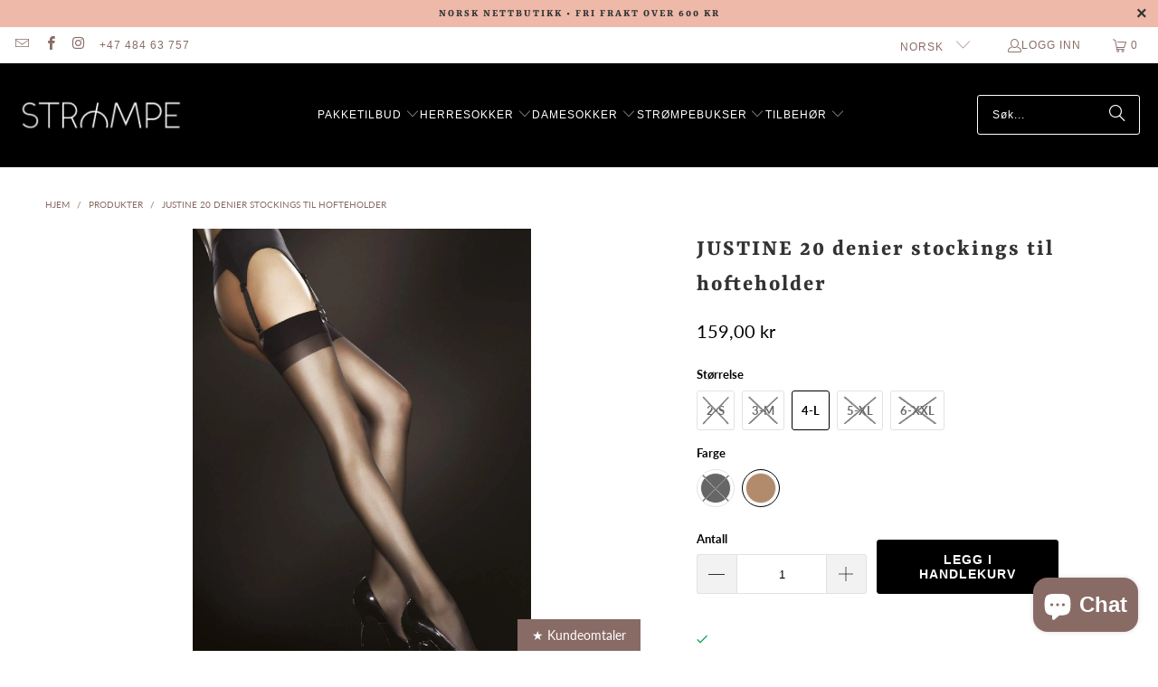

--- FILE ---
content_type: text/html; charset=utf-8
request_url: https://www.strompe.no/products/fiore-justine-20-denier-stockings
body_size: 51802
content:
<!DOCTYPE html>
<html class="no-js no-touch" lang="no">
  <head>
    <meta charset="utf-8">
    <meta http-equiv="cleartype" content="on">
    <meta name="robots" content="index,follow">

    <!-- Mobile Specific Metas -->
    <meta name="HandheldFriendly" content="True">
    <meta name="MobileOptimized" content="320">
    <meta name="viewport" content="width=device-width,initial-scale=1">
    <meta name="theme-color" content="#ffffff">

    
    <title>
      JUSTINE 20 denier stockings til hofteholder - STRØMPE - strompe.no
    </title>

    
      <meta name="description" content="Sensuelle strømper med gjennomsiktig utseende og usynlig forsterket tåparti. Dette er stocking/strømper uten silikon, der du trenger hofteholder. • Forsterket tå  • Stockings til hofteholder, uten silikon og trenger hofteholder • Matt finish  • 20 denier utseende • Materiale: 86% Polyamid, 14% Elastan"/>
    

    <link rel="preconnect" href="https://fonts.shopifycdn.com" />
    <link rel="preconnect" href="https://cdn.shopify.com" />
    <link rel="preconnect" href="https://cdn.shopifycloud.com" />

    <link rel="dns-prefetch" href="https://v.shopify.com" />
    <link rel="dns-prefetch" href="https://www.youtube.com" />
    <link rel="dns-prefetch" href="https://vimeo.com" />

    <link href="//www.strompe.no/cdn/shop/t/60/assets/jquery.min.js?v=147293088974801289311726038113" as="script" rel="preload">

    <!-- Stylesheet for Fancybox library -->
    <link rel="stylesheet" href="//www.strompe.no/cdn/shop/t/60/assets/fancybox.css?v=19278034316635137701726038113" type="text/css" media="all" defer>

    <!-- Stylesheets for Turbo -->
    <link href="//www.strompe.no/cdn/shop/t/60/assets/styles.css?v=60386229687295594351763279213" rel="stylesheet" type="text/css" media="all" />

    <!-- Icons -->
    
      <link rel="shortcut icon" type="image/x-icon" href="//www.strompe.no/cdn/shop/files/Strompe-favicon-32x32_180x180.jpg?v=1613557284">
      <link rel="apple-touch-icon" href="//www.strompe.no/cdn/shop/files/Strompe-favicon-32x32_180x180.jpg?v=1613557284"/>
      <link rel="apple-touch-icon" sizes="57x57" href="//www.strompe.no/cdn/shop/files/Strompe-favicon-32x32_57x57.jpg?v=1613557284"/>
      <link rel="apple-touch-icon" sizes="60x60" href="//www.strompe.no/cdn/shop/files/Strompe-favicon-32x32_60x60.jpg?v=1613557284"/>
      <link rel="apple-touch-icon" sizes="72x72" href="//www.strompe.no/cdn/shop/files/Strompe-favicon-32x32_72x72.jpg?v=1613557284"/>
      <link rel="apple-touch-icon" sizes="76x76" href="//www.strompe.no/cdn/shop/files/Strompe-favicon-32x32_76x76.jpg?v=1613557284"/>
      <link rel="apple-touch-icon" sizes="114x114" href="//www.strompe.no/cdn/shop/files/Strompe-favicon-32x32_114x114.jpg?v=1613557284"/>
      <link rel="apple-touch-icon" sizes="180x180" href="//www.strompe.no/cdn/shop/files/Strompe-favicon-32x32_180x180.jpg?v=1613557284"/>
      <link rel="apple-touch-icon" sizes="228x228" href="//www.strompe.no/cdn/shop/files/Strompe-favicon-32x32_228x228.jpg?v=1613557284"/>
    
    <link rel="canonical" href="https://www.strompe.no/products/fiore-justine-20-denier-stockings"/>

    

    

    

    
    <script>
      window.PXUTheme = window.PXUTheme || {};
      window.PXUTheme.version = '9.5.0';
      window.PXUTheme.name = 'Turbo';
    </script>
    


    
<template id="price-ui"><span class="price " data-price></span><span class="compare-at-price" data-compare-at-price></span><span class="unit-pricing" data-unit-pricing></span></template>
    <template id="price-ui-badge"><div class="price-ui-badge__sticker price-ui-badge__sticker--">
    <span class="price-ui-badge__sticker-text" data-badge></span>
  </div></template>
    
    <template id="price-ui__price"><span class="money" data-price></span></template>
    <template id="price-ui__price-range"></template>
    <template id="price-ui__unit-pricing"></template>
    <template id="price-ui-badge__percent-savings-range">Spar opptil <span data-price-percent></span> %</template>
    <template id="price-ui-badge__percent-savings">Spar <span data-price-percent></span> %</template>
    <template id="price-ui-badge__price-savings-range">Spar opptil <span class="money" data-price></span></template>
    <template id="price-ui-badge__price-savings">Spar <span class="money" data-price></span></template>
    <template id="price-ui-badge__on-sale">Salg</template>
    <template id="price-ui-badge__sold-out">Utsolgt</template>
    <template id="price-ui-badge__in-stock">På lager</template>
    


    <script>
      
window.PXUTheme = window.PXUTheme || {};


window.PXUTheme.theme_settings = {};
window.PXUTheme.currency = {};
window.PXUTheme.routes = window.PXUTheme.routes || {};


window.PXUTheme.theme_settings.display_tos_checkbox = false;
window.PXUTheme.theme_settings.go_to_checkout = true;
window.PXUTheme.theme_settings.cart_action = "ajax";
window.PXUTheme.theme_settings.cart_shipping_calculator = false;


window.PXUTheme.theme_settings.collection_swatches = true;
window.PXUTheme.theme_settings.collection_secondary_image = true;


window.PXUTheme.currency.show_multiple_currencies = false;
window.PXUTheme.currency.shop_currency = "NOK";
window.PXUTheme.currency.default_currency = "NOK";
window.PXUTheme.currency.display_format = "money_format";
window.PXUTheme.currency.money_format = "{{amount_with_comma_separator}} kr";
window.PXUTheme.currency.money_format_no_currency = "{{amount_with_comma_separator}} kr";
window.PXUTheme.currency.money_format_currency = "{{amount_with_comma_separator}} NOK";
window.PXUTheme.currency.native_multi_currency = false;
window.PXUTheme.currency.iso_code = "NOK";
window.PXUTheme.currency.symbol = "kr";


window.PXUTheme.theme_settings.display_inventory_left = false;
window.PXUTheme.theme_settings.inventory_threshold = 10;
window.PXUTheme.theme_settings.limit_quantity = true;


window.PXUTheme.theme_settings.menu_position = "inline";


window.PXUTheme.theme_settings.newsletter_popup = true;
window.PXUTheme.theme_settings.newsletter_popup_days = "14";
window.PXUTheme.theme_settings.newsletter_popup_mobile = true;
window.PXUTheme.theme_settings.newsletter_popup_seconds = 120;


window.PXUTheme.theme_settings.pagination_type = "infinite_scroll";


window.PXUTheme.theme_settings.enable_shopify_collection_badges = false;
window.PXUTheme.theme_settings.quick_shop_thumbnail_position = "left-thumbnails";
window.PXUTheme.theme_settings.product_form_style = "radio";
window.PXUTheme.theme_settings.sale_banner_enabled = false;
window.PXUTheme.theme_settings.display_savings = false;
window.PXUTheme.theme_settings.display_sold_out_price = true;
window.PXUTheme.theme_settings.free_text = "Price TBD";
window.PXUTheme.theme_settings.video_looping = null;
window.PXUTheme.theme_settings.quick_shop_style = "popup";
window.PXUTheme.theme_settings.hover_enabled = true;


window.PXUTheme.routes.cart_url = "/cart";
window.PXUTheme.routes.cart_update_url = "/cart/update";
window.PXUTheme.routes.root_url = "/";
window.PXUTheme.routes.search_url = "/search";
window.PXUTheme.routes.all_products_collection_url = "/collections/all";
window.PXUTheme.routes.product_recommendations_url = "/recommendations/products";
window.PXUTheme.routes.predictive_search_url = "/search/suggest";


window.PXUTheme.theme_settings.image_loading_style = "appear";


window.PXUTheme.theme_settings.enable_autocomplete = true;


window.PXUTheme.theme_settings.page_dots_enabled = false;
window.PXUTheme.theme_settings.slideshow_arrow_size = "light";


window.PXUTheme.theme_settings.quick_shop_enabled = false;


window.PXUTheme.theme_settings.enable_back_to_top_button = false;


window.PXUTheme.translation = {};


window.PXUTheme.translation.agree_to_terms_warning = "Du må godta vilkårene og betingelsene for å betale.";
window.PXUTheme.translation.one_item_left = "gjenstand igjen";
window.PXUTheme.translation.items_left_text = "gjenstander igjen";
window.PXUTheme.translation.cart_savings_text = "Du sparer";
window.PXUTheme.translation.cart_discount_text = "Rabatt";
window.PXUTheme.translation.cart_subtotal_text = "Delsum";
window.PXUTheme.translation.cart_remove_text = "Fjerne";
window.PXUTheme.translation.cart_free_text = "Gratis";


window.PXUTheme.translation.newsletter_success_text = "Takk for at du ble med på vår e-postliste!";


window.PXUTheme.translation.notify_email = "Skriv inn e-posten din for å få beskjed når vare er på lager...";
window.PXUTheme.translation.notify_email_value = "Translation missing: no.contact.fields.email";
window.PXUTheme.translation.notify_email_send = "Sende";
window.PXUTheme.translation.notify_message_first = "Gi meg beskjed når ";
window.PXUTheme.translation.notify_message_last = " blir tilgjengelig - ";
window.PXUTheme.translation.notify_success_text = "Takk! Vi vil varsle deg når dette produktet blir tilgjengelig!";


window.PXUTheme.translation.add_to_cart = "Legg i handlekurv";
window.PXUTheme.translation.coming_soon_text = "Kommer snart";
window.PXUTheme.translation.sold_out_text = "Utsolgt";
window.PXUTheme.translation.sale_text = "Salg";
window.PXUTheme.translation.savings_text = "Du sparer";
window.PXUTheme.translation.percent_off_text = "";
window.PXUTheme.translation.from_text = "fra";
window.PXUTheme.translation.new_text = "Ny";
window.PXUTheme.translation.pre_order_text = "Forhåndskjøp";
window.PXUTheme.translation.unavailable_text = "Utilgjengelig";


window.PXUTheme.translation.all_results = "Se alle resultater";
window.PXUTheme.translation.no_results = "Beklager, ingen resultater!";


window.PXUTheme.media_queries = {};
window.PXUTheme.media_queries.small = window.matchMedia( "(max-width: 480px)" );
window.PXUTheme.media_queries.medium = window.matchMedia( "(max-width: 798px)" );
window.PXUTheme.media_queries.large = window.matchMedia( "(min-width: 799px)" );
window.PXUTheme.media_queries.larger = window.matchMedia( "(min-width: 960px)" );
window.PXUTheme.media_queries.xlarge = window.matchMedia( "(min-width: 1200px)" );
window.PXUTheme.media_queries.ie10 = window.matchMedia( "all and (-ms-high-contrast: none), (-ms-high-contrast: active)" );
window.PXUTheme.media_queries.tablet = window.matchMedia( "only screen and (min-width: 799px) and (max-width: 1024px)" );
window.PXUTheme.media_queries.mobile_and_tablet = window.matchMedia( "(max-width: 1024px)" );

    </script>

    

    
      <script src="//www.strompe.no/cdn/shop/t/60/assets/instantclick.min.js?v=20092422000980684151726038113" data-no-instant defer></script>

      <script data-no-instant>
        window.addEventListener('DOMContentLoaded', function() {

          function inIframe() {
            try {
              return window.self !== window.top;
            } catch (e) {
              return true;
            }
          }

          if (!inIframe()){
            InstantClick.on('change', function() {

              $('head script[src*="shopify"]').each(function() {
                var script = document.createElement('script');
                script.type = 'text/javascript';
                script.src = $(this).attr('src');

                $('body').append(script);
              });

              $('body').removeClass('fancybox-active');
              $.fancybox.destroy();

              InstantClick.init();

            });
          }
        });
      </script>
    

    <script>
      
    </script>

    <script>window.performance && window.performance.mark && window.performance.mark('shopify.content_for_header.start');</script><meta name="google-site-verification" content="W5jWqKbx6V-M-uW-PkOrvrmHct4ompDk0sEIPxJSOa4">
<meta name="facebook-domain-verification" content="m12u6ttmkt5yvk6t9be686j9voilue">
<meta id="shopify-digital-wallet" name="shopify-digital-wallet" content="/1733099633/digital_wallets/dialog">
<link rel="alternate" hreflang="x-default" href="https://www.strompe.no/products/fiore-justine-20-denier-stockings">
<link rel="alternate" hreflang="no" href="https://www.strompe.no/products/fiore-justine-20-denier-stockings">
<link rel="alternate" hreflang="en" href="https://www.strompe.no/en/products/fiore-justine-20-denier-stockings">
<link rel="alternate" type="application/json+oembed" href="https://www.strompe.no/products/fiore-justine-20-denier-stockings.oembed">
<script async="async" src="/checkouts/internal/preloads.js?locale=no-NO"></script>
<script id="shopify-features" type="application/json">{"accessToken":"55d9e316bb8f33078c51740ad4201fe0","betas":["rich-media-storefront-analytics"],"domain":"www.strompe.no","predictiveSearch":true,"shopId":1733099633,"locale":"en"}</script>
<script>var Shopify = Shopify || {};
Shopify.shop = "www-strompe-no.myshopify.com";
Shopify.locale = "no";
Shopify.currency = {"active":"NOK","rate":"1.0"};
Shopify.country = "NO";
Shopify.theme = {"name":"Turbo-v9.5.0 LIVE... - 2024-09-11","id":144715645142,"schema_name":"Turbo","schema_version":"9.5.0","theme_store_id":null,"role":"main"};
Shopify.theme.handle = "null";
Shopify.theme.style = {"id":null,"handle":null};
Shopify.cdnHost = "www.strompe.no/cdn";
Shopify.routes = Shopify.routes || {};
Shopify.routes.root = "/";</script>
<script type="module">!function(o){(o.Shopify=o.Shopify||{}).modules=!0}(window);</script>
<script>!function(o){function n(){var o=[];function n(){o.push(Array.prototype.slice.apply(arguments))}return n.q=o,n}var t=o.Shopify=o.Shopify||{};t.loadFeatures=n(),t.autoloadFeatures=n()}(window);</script>
<script id="shop-js-analytics" type="application/json">{"pageType":"product"}</script>
<script defer="defer" async type="module" src="//www.strompe.no/cdn/shopifycloud/shop-js/modules/v2/client.init-shop-cart-sync_BdyHc3Nr.en.esm.js"></script>
<script defer="defer" async type="module" src="//www.strompe.no/cdn/shopifycloud/shop-js/modules/v2/chunk.common_Daul8nwZ.esm.js"></script>
<script type="module">
  await import("//www.strompe.no/cdn/shopifycloud/shop-js/modules/v2/client.init-shop-cart-sync_BdyHc3Nr.en.esm.js");
await import("//www.strompe.no/cdn/shopifycloud/shop-js/modules/v2/chunk.common_Daul8nwZ.esm.js");

  window.Shopify.SignInWithShop?.initShopCartSync?.({"fedCMEnabled":true,"windoidEnabled":true});

</script>
<script>(function() {
  var isLoaded = false;
  function asyncLoad() {
    if (isLoaded) return;
    isLoaded = true;
    var urls = ["https:\/\/cdn-bundler.nice-team.net\/app\/js\/bundler.js?shop=www-strompe-no.myshopify.com","https:\/\/cdn-app.sealsubscriptions.com\/shopify\/public\/js\/sealsubscriptions.js?shop=www-strompe-no.myshopify.com"];
    for (var i = 0; i < urls.length; i++) {
      var s = document.createElement('script');
      s.type = 'text/javascript';
      s.async = true;
      s.src = urls[i];
      var x = document.getElementsByTagName('script')[0];
      x.parentNode.insertBefore(s, x);
    }
  };
  if(window.attachEvent) {
    window.attachEvent('onload', asyncLoad);
  } else {
    window.addEventListener('load', asyncLoad, false);
  }
})();</script>
<script id="__st">var __st={"a":1733099633,"offset":3600,"reqid":"ce1b859b-27c3-4de0-adc3-1910a39466f9-1768968122","pageurl":"www.strompe.no\/products\/fiore-justine-20-denier-stockings","u":"be1458411eb0","p":"product","rtyp":"product","rid":7461571297494};</script>
<script>window.ShopifyPaypalV4VisibilityTracking = true;</script>
<script id="captcha-bootstrap">!function(){'use strict';const t='contact',e='account',n='new_comment',o=[[t,t],['blogs',n],['comments',n],[t,'customer']],c=[[e,'customer_login'],[e,'guest_login'],[e,'recover_customer_password'],[e,'create_customer']],r=t=>t.map((([t,e])=>`form[action*='/${t}']:not([data-nocaptcha='true']) input[name='form_type'][value='${e}']`)).join(','),a=t=>()=>t?[...document.querySelectorAll(t)].map((t=>t.form)):[];function s(){const t=[...o],e=r(t);return a(e)}const i='password',u='form_key',d=['recaptcha-v3-token','g-recaptcha-response','h-captcha-response',i],f=()=>{try{return window.sessionStorage}catch{return}},m='__shopify_v',_=t=>t.elements[u];function p(t,e,n=!1){try{const o=window.sessionStorage,c=JSON.parse(o.getItem(e)),{data:r}=function(t){const{data:e,action:n}=t;return t[m]||n?{data:e,action:n}:{data:t,action:n}}(c);for(const[e,n]of Object.entries(r))t.elements[e]&&(t.elements[e].value=n);n&&o.removeItem(e)}catch(o){console.error('form repopulation failed',{error:o})}}const l='form_type',E='cptcha';function T(t){t.dataset[E]=!0}const w=window,h=w.document,L='Shopify',v='ce_forms',y='captcha';let A=!1;((t,e)=>{const n=(g='f06e6c50-85a8-45c8-87d0-21a2b65856fe',I='https://cdn.shopify.com/shopifycloud/storefront-forms-hcaptcha/ce_storefront_forms_captcha_hcaptcha.v1.5.2.iife.js',D={infoText:'Protected by hCaptcha',privacyText:'Privacy',termsText:'Terms'},(t,e,n)=>{const o=w[L][v],c=o.bindForm;if(c)return c(t,g,e,D).then(n);var r;o.q.push([[t,g,e,D],n]),r=I,A||(h.body.append(Object.assign(h.createElement('script'),{id:'captcha-provider',async:!0,src:r})),A=!0)});var g,I,D;w[L]=w[L]||{},w[L][v]=w[L][v]||{},w[L][v].q=[],w[L][y]=w[L][y]||{},w[L][y].protect=function(t,e){n(t,void 0,e),T(t)},Object.freeze(w[L][y]),function(t,e,n,w,h,L){const[v,y,A,g]=function(t,e,n){const i=e?o:[],u=t?c:[],d=[...i,...u],f=r(d),m=r(i),_=r(d.filter((([t,e])=>n.includes(e))));return[a(f),a(m),a(_),s()]}(w,h,L),I=t=>{const e=t.target;return e instanceof HTMLFormElement?e:e&&e.form},D=t=>v().includes(t);t.addEventListener('submit',(t=>{const e=I(t);if(!e)return;const n=D(e)&&!e.dataset.hcaptchaBound&&!e.dataset.recaptchaBound,o=_(e),c=g().includes(e)&&(!o||!o.value);(n||c)&&t.preventDefault(),c&&!n&&(function(t){try{if(!f())return;!function(t){const e=f();if(!e)return;const n=_(t);if(!n)return;const o=n.value;o&&e.removeItem(o)}(t);const e=Array.from(Array(32),(()=>Math.random().toString(36)[2])).join('');!function(t,e){_(t)||t.append(Object.assign(document.createElement('input'),{type:'hidden',name:u})),t.elements[u].value=e}(t,e),function(t,e){const n=f();if(!n)return;const o=[...t.querySelectorAll(`input[type='${i}']`)].map((({name:t})=>t)),c=[...d,...o],r={};for(const[a,s]of new FormData(t).entries())c.includes(a)||(r[a]=s);n.setItem(e,JSON.stringify({[m]:1,action:t.action,data:r}))}(t,e)}catch(e){console.error('failed to persist form',e)}}(e),e.submit())}));const S=(t,e)=>{t&&!t.dataset[E]&&(n(t,e.some((e=>e===t))),T(t))};for(const o of['focusin','change'])t.addEventListener(o,(t=>{const e=I(t);D(e)&&S(e,y())}));const B=e.get('form_key'),M=e.get(l),P=B&&M;t.addEventListener('DOMContentLoaded',(()=>{const t=y();if(P)for(const e of t)e.elements[l].value===M&&p(e,B);[...new Set([...A(),...v().filter((t=>'true'===t.dataset.shopifyCaptcha))])].forEach((e=>S(e,t)))}))}(h,new URLSearchParams(w.location.search),n,t,e,['guest_login'])})(!0,!0)}();</script>
<script integrity="sha256-4kQ18oKyAcykRKYeNunJcIwy7WH5gtpwJnB7kiuLZ1E=" data-source-attribution="shopify.loadfeatures" defer="defer" src="//www.strompe.no/cdn/shopifycloud/storefront/assets/storefront/load_feature-a0a9edcb.js" crossorigin="anonymous"></script>
<script data-source-attribution="shopify.dynamic_checkout.dynamic.init">var Shopify=Shopify||{};Shopify.PaymentButton=Shopify.PaymentButton||{isStorefrontPortableWallets:!0,init:function(){window.Shopify.PaymentButton.init=function(){};var t=document.createElement("script");t.src="https://www.strompe.no/cdn/shopifycloud/portable-wallets/latest/portable-wallets.en.js",t.type="module",document.head.appendChild(t)}};
</script>
<script data-source-attribution="shopify.dynamic_checkout.buyer_consent">
  function portableWalletsHideBuyerConsent(e){var t=document.getElementById("shopify-buyer-consent"),n=document.getElementById("shopify-subscription-policy-button");t&&n&&(t.classList.add("hidden"),t.setAttribute("aria-hidden","true"),n.removeEventListener("click",e))}function portableWalletsShowBuyerConsent(e){var t=document.getElementById("shopify-buyer-consent"),n=document.getElementById("shopify-subscription-policy-button");t&&n&&(t.classList.remove("hidden"),t.removeAttribute("aria-hidden"),n.addEventListener("click",e))}window.Shopify?.PaymentButton&&(window.Shopify.PaymentButton.hideBuyerConsent=portableWalletsHideBuyerConsent,window.Shopify.PaymentButton.showBuyerConsent=portableWalletsShowBuyerConsent);
</script>
<script data-source-attribution="shopify.dynamic_checkout.cart.bootstrap">document.addEventListener("DOMContentLoaded",(function(){function t(){return document.querySelector("shopify-accelerated-checkout-cart, shopify-accelerated-checkout")}if(t())Shopify.PaymentButton.init();else{new MutationObserver((function(e,n){t()&&(Shopify.PaymentButton.init(),n.disconnect())})).observe(document.body,{childList:!0,subtree:!0})}}));
</script>
<script id='scb4127' type='text/javascript' async='' src='https://www.strompe.no/cdn/shopifycloud/privacy-banner/storefront-banner.js'></script><link id="shopify-accelerated-checkout-styles" rel="stylesheet" media="screen" href="https://www.strompe.no/cdn/shopifycloud/portable-wallets/latest/accelerated-checkout-backwards-compat.css" crossorigin="anonymous">
<style id="shopify-accelerated-checkout-cart">
        #shopify-buyer-consent {
  margin-top: 1em;
  display: inline-block;
  width: 100%;
}

#shopify-buyer-consent.hidden {
  display: none;
}

#shopify-subscription-policy-button {
  background: none;
  border: none;
  padding: 0;
  text-decoration: underline;
  font-size: inherit;
  cursor: pointer;
}

#shopify-subscription-policy-button::before {
  box-shadow: none;
}

      </style>

<script>window.performance && window.performance.mark && window.performance.mark('shopify.content_for_header.end');</script>

    

<meta name="author" content="STRØMPE - strompe.no">
<meta property="og:url" content="https://www.strompe.no/products/fiore-justine-20-denier-stockings">
<meta property="og:site_name" content="STRØMPE - strompe.no">




  <meta property="og:type" content="product">
  <meta property="og:title" content="JUSTINE 20 denier stockings til hofteholder">
  
    
      <meta property="og:image" content="https://www.strompe.no/cdn/shop/products/justine-20-den_e91b6985-9116-4446-9f01-d7d2d0401d86_600x.jpg?v=1637690021">
      <meta property="og:image:secure_url" content="https://www.strompe.no/cdn/shop/products/justine-20-den_e91b6985-9116-4446-9f01-d7d2d0401d86_600x.jpg?v=1637690021">
      
      <meta property="og:image:width" content="1340">
      <meta property="og:image:height" content="1787">
    
  
  <meta property="product:price:amount" content="159,00">
  <meta property="product:price:currency" content="NOK">



  <meta property="og:description" content="Sensuelle strømper med gjennomsiktig utseende og usynlig forsterket tåparti. Dette er stocking/strømper uten silikon, der du trenger hofteholder. • Forsterket tå  • Stockings til hofteholder, uten silikon og trenger hofteholder • Matt finish  • 20 denier utseende • Materiale: 86% Polyamid, 14% Elastan">




<meta name="twitter:card" content="summary">

  <meta name="twitter:title" content="JUSTINE 20 denier stockings til hofteholder">
  <meta name="twitter:description" content="Sensuelle strømper med gjennomsiktig utseende og usynlig forsterket tåparti. Dette er stocking/strømper uten silikon, der du trenger hofteholder.
• Forsterket tå 
• Stockings til hofteholder, uten silikon og trenger hofteholder
• Matt finish 
• 20 denier utseende
• Materiale: 86% Polyamid, 14% Elastan">
  <meta name="twitter:image" content="https://www.strompe.no/cdn/shop/products/justine-20-den_e91b6985-9116-4446-9f01-d7d2d0401d86_240x.jpg?v=1637690021">
  <meta name="twitter:image:width" content="240">
  <meta name="twitter:image:height" content="240">
  <meta name="twitter:image:alt" content="stockings til hofteholder (stay ups uten silikon)">



    
    
  <!-- BEGIN app block: shopify://apps/timesact-pre-order/blocks/app-embed/bf6c109b-79b5-457c-8752-0e5e9e9676e7 -->
<!-- END app block --><!-- BEGIN app block: shopify://apps/judge-me-reviews/blocks/judgeme_core/61ccd3b1-a9f2-4160-9fe9-4fec8413e5d8 --><!-- Start of Judge.me Core -->






<link rel="dns-prefetch" href="https://cdnwidget.judge.me">
<link rel="dns-prefetch" href="https://cdn.judge.me">
<link rel="dns-prefetch" href="https://cdn1.judge.me">
<link rel="dns-prefetch" href="https://api.judge.me">

<script data-cfasync='false' class='jdgm-settings-script'>window.jdgmSettings={"pagination":5,"disable_web_reviews":true,"badge_no_review_text":"Ingen omtaler","badge_n_reviews_text":"{{ n }} omtale/vurderinger","badge_star_color":"#eeb9a9","hide_badge_preview_if_no_reviews":true,"badge_hide_text":false,"enforce_center_preview_badge":false,"widget_title":"Kundeomtaler","widget_open_form_text":"Skriv en anmeldelse","widget_close_form_text":"Avbryt omtale","widget_refresh_page_text":"Oppdater siden","widget_summary_text":"Basert på {{ number_of_reviews }} omtale/vurderinger","widget_no_review_text":"Vær den første til å skrive en anmeldelse","widget_name_field_text":"Visningsnavn","widget_verified_name_field_text":"Verifisert Navn (offentlig)","widget_name_placeholder_text":"Visningsnavn","widget_required_field_error_text":"Dette feltet er påkrevd.","widget_email_field_text":"E-postadresse","widget_verified_email_field_text":"Verifisert E-post (privat, kan ikke redigeres)","widget_email_placeholder_text":"Din e-postadresse","widget_email_field_error_text":"Vennligst skriv inn en gyldig e-postadresse.","widget_rating_field_text":"Vurdering","widget_review_title_field_text":"Anmeldelsestitel","widget_review_title_placeholder_text":"Gi din omtale en tittel","widget_review_body_field_text":"Omtale","widget_review_body_placeholder_text":"Begynn å skrive her...","widget_pictures_field_text":"Bilde/Video (valgfritt)","widget_submit_review_text":"Send omtale","widget_submit_verified_review_text":"Send Verifisert Omtale","widget_submit_success_msg_with_auto_publish":"Takk skal du ha! Oppdater siden om noen få øyeblikk for å se gjennomgangen din. Du kan fjerne eller redigere omtale din ved å logge på \u003ca href='https://judge.me/login' target='_blank' rel='nofollow noopener'\u003eJudge.me\u003c/a\u003e","widget_submit_success_msg_no_auto_publish":"Takk skal du ha! Din omtale vil bli publisert så snart den er godkjent av butikkadministratoren. Du kan fjerne eller redigere omtalen din ved å logge på \u003ca href='https://judge.me/login' target='_blank' rel='nofollow noopener'\u003eJudge.me\u003c/a\u003e","widget_show_default_reviews_out_of_total_text":"Viser {{ n_reviews_shown }} av {{ n_reviews }} anmeldelser.","widget_show_all_link_text":"Vis alle","widget_show_less_link_text":"Vis mindre","widget_author_said_text":"{{ reviewer_name }} sa:","widget_days_text":"{{ n }} dager siden","widget_weeks_text":"{{ n }} uke/uker siden","widget_months_text":"{{ n }} måned/måneder siden","widget_years_text":"{{ n }} år siden","widget_yesterday_text":"I går","widget_today_text":"I dag","widget_replied_text":"\u003e\u003e {{ shop_name }} svarte:","widget_read_more_text":"Les mer","widget_reviewer_name_as_initial":"last_initial","widget_rating_filter_color":"#eeb9a9","widget_rating_filter_see_all_text":"Se alle anmeldelser","widget_sorting_most_recent_text":"Nyeste","widget_sorting_highest_rating_text":"Høyeste vurdering","widget_sorting_lowest_rating_text":"Laveste vurdering","widget_sorting_with_pictures_text":"Kun bilder","widget_sorting_most_helpful_text":"Mest nyttig","widget_open_question_form_text":"Still et spørsmål","widget_reviews_subtab_text":"Anmeldelser","widget_questions_subtab_text":"Spørsmål","widget_question_label_text":"Spørsmål","widget_answer_label_text":"Svar","widget_question_placeholder_text":"Skriv spørsmålet ditt her","widget_submit_question_text":"Send inn spørsmål","widget_question_submit_success_text":"Takk for spørsmålet ditt! Vi vil varsle deg når det blir besvart.","widget_star_color":"#eeb9a9","verified_badge_text":"Verifisert","verified_badge_bg_color":"#896b66","verified_badge_text_color":"#fdf9f9","verified_badge_placement":"left-of-reviewer-name","widget_review_max_height":"","widget_hide_border":false,"widget_social_share":false,"widget_thumb":false,"widget_review_location_show":true,"widget_location_format":"country_iso_code","all_reviews_include_out_of_store_products":true,"all_reviews_out_of_store_text":"(utsolgt)","all_reviews_pagination":100,"all_reviews_product_name_prefix_text":"omtale av","enable_review_pictures":true,"enable_question_anwser":false,"widget_theme":"","review_date_format":"dd/mm/yyyy","default_sort_method":"most-recent","widget_product_reviews_subtab_text":"Omtaler for produkter","widget_shop_reviews_subtab_text":"Omtaler for butikk","widget_other_products_reviews_text":"Anmeldelser for andre produkter","widget_store_reviews_subtab_text":"Butikkanmeldelser","widget_no_store_reviews_text":"Denne butikken har enda ikke fått noen anmeldelser","widget_web_restriction_product_reviews_text":"Dette produktet har enda ikke fått noen anmeldelser","widget_no_items_text":"Ingen elementer funnet","widget_show_more_text":"Vis mer","widget_write_a_store_review_text":"Skriv en omtale av STRØMPE","widget_other_languages_heading":"Anmeldelser på andre språk","widget_translate_review_text":"Oversett anmeldelse til {{ language }}","widget_translating_review_text":"Oversetter...","widget_show_original_translation_text":"Vis original ({{ language }})","widget_translate_review_failed_text":"Anmeldelsen kunne ikke oversettes.","widget_translate_review_retry_text":"Prøv igjen","widget_translate_review_try_again_later_text":"Prøv igjen senere","show_product_url_for_grouped_product":false,"widget_sorting_pictures_first_text":"Bilder først","show_pictures_on_all_rev_page_mobile":false,"show_pictures_on_all_rev_page_desktop":false,"floating_tab_hide_mobile_install_preference":false,"floating_tab_button_name":"★ Kundeomtaler","floating_tab_title":"La kundene snakke for oss","floating_tab_button_color":"","floating_tab_button_background_color":"","floating_tab_url":"","floating_tab_url_enabled":false,"floating_tab_tab_style":"text","all_reviews_text_badge_text":"Kunder gir oss {{ shop.metafields.judgeme.all_reviews_rating | round: 1 }}/5 basert på {{ shop.metafields.judgeme.all_reviews_count }} anmeldelser.","all_reviews_text_badge_text_branded_style":"{{ shop.metafields.judgeme.all_reviews_rating | round: 1 }} av 5 stjerner basert på {{ shop.metafields.judgeme.all_reviews_count }} anmeldelser","is_all_reviews_text_badge_a_link":false,"show_stars_for_all_reviews_text_badge":false,"all_reviews_text_badge_url":"","all_reviews_text_style":"branded","all_reviews_text_color_style":"judgeme_brand_color","all_reviews_text_color":"#108474","all_reviews_text_show_jm_brand":true,"featured_carousel_show_header":true,"featured_carousel_title":"La kundene snakke for oss","testimonials_carousel_title":"Kundene sier","videos_carousel_title":"Sande kundestriber","cards_carousel_title":"Kundene sier","featured_carousel_count_text":"fra {{ n }} omtaler","featured_carousel_add_link_to_all_reviews_page":false,"featured_carousel_url":"","featured_carousel_show_images":true,"featured_carousel_autoslide_interval":5,"featured_carousel_arrows_on_the_sides":false,"featured_carousel_height":250,"featured_carousel_width":80,"featured_carousel_image_size":0,"featured_carousel_image_height":250,"featured_carousel_arrow_color":"#eeeeee","verified_count_badge_style":"branded","verified_count_badge_orientation":"horizontal","verified_count_badge_color_style":"judgeme_brand_color","verified_count_badge_color":"#108474","is_verified_count_badge_a_link":false,"verified_count_badge_url":"","verified_count_badge_show_jm_brand":true,"widget_rating_preset_default":5,"widget_first_sub_tab":"product-reviews","widget_show_histogram":true,"widget_histogram_use_custom_color":true,"widget_pagination_use_custom_color":true,"widget_star_use_custom_color":true,"widget_verified_badge_use_custom_color":true,"widget_write_review_use_custom_color":false,"picture_reminder_submit_button":"Upload Pictures","enable_review_videos":false,"mute_video_by_default":false,"widget_sorting_videos_first_text":"Videoer først","widget_review_pending_text":"Venter","featured_carousel_items_for_large_screen":3,"social_share_options_order":"Facebook,Twitter","remove_microdata_snippet":true,"disable_json_ld":false,"enable_json_ld_products":false,"preview_badge_show_question_text":false,"preview_badge_no_question_text":"Ingen spørsmål","preview_badge_n_question_text":"{{ number_of_questions }} spørsmål","qa_badge_show_icon":false,"qa_badge_position":"same-row","remove_judgeme_branding":true,"widget_add_search_bar":false,"widget_search_bar_placeholder":"Søk omtale","widget_sorting_verified_only_text":"Kun verifiserte","featured_carousel_theme":"card","featured_carousel_show_rating":true,"featured_carousel_show_title":true,"featured_carousel_show_body":true,"featured_carousel_show_date":false,"featured_carousel_show_reviewer":true,"featured_carousel_show_product":true,"featured_carousel_header_background_color":"#108474","featured_carousel_header_text_color":"#ffffff","featured_carousel_name_product_separator":"reviewed","featured_carousel_full_star_background":"#108474","featured_carousel_empty_star_background":"#dadada","featured_carousel_vertical_theme_background":"#f9fafb","featured_carousel_verified_badge_enable":true,"featured_carousel_verified_badge_color":"#eeb9a9","featured_carousel_border_style":"round","featured_carousel_review_line_length_limit":3,"featured_carousel_more_reviews_button_text":"Les flere anmeldelser","featured_carousel_view_product_button_text":"Se produkt","all_reviews_page_load_reviews_on":"button_click","all_reviews_page_load_more_text":"Last flere anmeldelser","disable_fb_tab_reviews":false,"enable_ajax_cdn_cache":false,"widget_advanced_speed_features":5,"widget_public_name_text":"vises offentlig som","default_reviewer_name":"Ola Nordmann","default_reviewer_name_has_non_latin":true,"widget_reviewer_anonymous":"Anonym","medals_widget_title":"Judge.me Anmeldelsesmedaljer","medals_widget_background_color":"#f9fafb","medals_widget_position":"footer_all_pages","medals_widget_border_color":"#f9fafb","medals_widget_verified_text_position":"left","medals_widget_use_monochromatic_version":false,"medals_widget_elements_color":"#108474","show_reviewer_avatar":true,"widget_invalid_yt_video_url_error_text":"Ikke en YouTube video-URL","widget_max_length_field_error_text":"Vennligst skriv inn ikke mer enn {0} tegn.","widget_show_country_flag":true,"widget_show_collected_via_shop_app":true,"widget_verified_by_shop_badge_style":"light","widget_verified_by_shop_text":"Verifisert av butikken","widget_show_photo_gallery":false,"widget_load_with_code_splitting":true,"widget_ugc_install_preference":false,"widget_ugc_title":"Laget av oss, delt av deg","widget_ugc_subtitle":"Tagg oss for å se bildet ditt fremhevet på siden vår","widget_ugc_arrows_color":"#ffffff","widget_ugc_primary_button_text":"Kjøp nå","widget_ugc_primary_button_background_color":"#108474","widget_ugc_primary_button_text_color":"#ffffff","widget_ugc_primary_button_border_width":"0","widget_ugc_primary_button_border_style":"none","widget_ugc_primary_button_border_color":"#108474","widget_ugc_primary_button_border_radius":"25","widget_ugc_secondary_button_text":"Last mer","widget_ugc_secondary_button_background_color":"#ffffff","widget_ugc_secondary_button_text_color":"#108474","widget_ugc_secondary_button_border_width":"2","widget_ugc_secondary_button_border_style":"solid","widget_ugc_secondary_button_border_color":"#108474","widget_ugc_secondary_button_border_radius":"25","widget_ugc_reviews_button_text":"Se anmeldelser","widget_ugc_reviews_button_background_color":"#ffffff","widget_ugc_reviews_button_text_color":"#108474","widget_ugc_reviews_button_border_width":"2","widget_ugc_reviews_button_border_style":"solid","widget_ugc_reviews_button_border_color":"#108474","widget_ugc_reviews_button_border_radius":"25","widget_ugc_reviews_button_link_to":"judgeme-reviews-page","widget_ugc_show_post_date":true,"widget_ugc_max_width":"800","widget_rating_metafield_value_type":true,"widget_primary_color":"#5b5a5a","widget_enable_secondary_color":false,"widget_secondary_color":"#edf5f5","widget_summary_average_rating_text":"{{ average_rating }} av 5","widget_media_grid_title":"Kundebilder og -videoer","widget_media_grid_see_more_text":"Se mer","widget_round_style":true,"widget_show_product_medals":true,"widget_verified_by_judgeme_text":"Verifisert av Judge.me","widget_show_store_medals":false,"widget_verified_by_judgeme_text_in_store_medals":"Verifisert av Judge.me","widget_media_field_exceed_quantity_message":"Beklager, vi kan kun akseptere {{ max_media }} for én anmeldelse.","widget_media_field_exceed_limit_message":"{{ file_name }} er for stor, vennligst velg en {{ media_type }} mindre enn {{ size_limit }}MB.","widget_review_submitted_text":"Omtale sendt inn!","widget_question_submitted_text":"Spørsmål sendt!","widget_close_form_text_question":"Avbryt","widget_write_your_answer_here_text":"Skriv svaret ditt her","widget_enabled_branded_link":true,"widget_show_collected_by_judgeme":false,"widget_reviewer_name_color":"","widget_write_review_text_color":"","widget_write_review_bg_color":"","widget_collected_by_judgeme_text":"samlet av Judge.me","widget_pagination_type":"standard","widget_load_more_text":"Last mer","widget_load_more_color":"#eeb9a9","widget_full_review_text":"Full anmeldelse","widget_read_more_reviews_text":"Les flere anmeldelser","widget_read_questions_text":"Les spørsmål","widget_questions_and_answers_text":"Spørsmål og svar","widget_verified_by_text":"Verifisert av","widget_verified_text":"Verifisert","widget_number_of_reviews_text":"{{ number_of_reviews }} anmeldelser","widget_back_button_text":"Tilbake","widget_next_button_text":"Neste","widget_custom_forms_filter_button":"Filtre","custom_forms_style":"horizontal","widget_show_review_information":false,"how_reviews_are_collected":"Hvordan samles anmeldelser inn?","widget_show_review_keywords":false,"widget_gdpr_statement":"Hvordan vi bruker dataene dine: Vi vil kun kontakte deg angående anmeldelsen du har sendt inn, og kun hvis nødvendig. Ved å sende inn anmeldelsen din, godtar du Judge.me sine \u003ca href='https://judge.me/terms' target='_blank' rel='nofollow noopener'\u003evilkår\u003c/a\u003e, \u003ca href='https://judge.me/privacy' target='_blank' rel='nofollow noopener'\u003epersonvern\u003c/a\u003e og \u003ca href='https://judge.me/content-policy' target='_blank' rel='nofollow noopener'\u003einnholdspolitikk\u003c/a\u003e.","widget_multilingual_sorting_enabled":false,"widget_translate_review_content_enabled":false,"widget_translate_review_content_method":"manual","popup_widget_review_selection":"automatically_with_pictures","popup_widget_round_border_style":true,"popup_widget_show_title":true,"popup_widget_show_body":true,"popup_widget_show_reviewer":false,"popup_widget_show_product":true,"popup_widget_show_pictures":true,"popup_widget_use_review_picture":true,"popup_widget_show_on_home_page":true,"popup_widget_show_on_product_page":true,"popup_widget_show_on_collection_page":true,"popup_widget_show_on_cart_page":true,"popup_widget_position":"bottom_left","popup_widget_first_review_delay":5,"popup_widget_duration":5,"popup_widget_interval":5,"popup_widget_review_count":5,"popup_widget_hide_on_mobile":true,"review_snippet_widget_round_border_style":true,"review_snippet_widget_card_color":"#FFFFFF","review_snippet_widget_slider_arrows_background_color":"#FFFFFF","review_snippet_widget_slider_arrows_color":"#000000","review_snippet_widget_star_color":"#108474","show_product_variant":false,"all_reviews_product_variant_label_text":"Variant: ","widget_show_verified_branding":false,"widget_ai_summary_title":"Kundene sier","widget_ai_summary_disclaimer":"AI-drevet anmeldelsessammendrag basert på nylige kundeanmeldelser","widget_show_ai_summary":false,"widget_show_ai_summary_bg":false,"widget_show_review_title_input":true,"redirect_reviewers_invited_via_email":"external_form","request_store_review_after_product_review":false,"request_review_other_products_in_order":false,"review_form_color_scheme":"default","review_form_corner_style":"square","review_form_star_color":{},"review_form_text_color":"#333333","review_form_background_color":"#ffffff","review_form_field_background_color":"#fafafa","review_form_button_color":{},"review_form_button_text_color":"#ffffff","review_form_modal_overlay_color":"#000000","review_content_screen_title_text":"Hvordan vil du vurdere dette produktet?","review_content_introduction_text":"Vi ville sette pris på om du kunne dele litt om din opplevelse.","store_review_form_title_text":"Hvordan vil du vurdere denne butikken?","store_review_form_introduction_text":"Vi ville sette pris på om du kunne dele litt om din opplevelse.","show_review_guidance_text":true,"one_star_review_guidance_text":"Dårlig","five_star_review_guidance_text":"Bra","customer_information_screen_title_text":"Om deg","customer_information_introduction_text":"Fortell oss mer om deg.","custom_questions_screen_title_text":"Din opplevelse mer detaljert","custom_questions_introduction_text":"Her er noen spørsmål som hjelper oss å forstå mer om din opplevelse.","review_submitted_screen_title_text":"Takk for din anmeldelse!","review_submitted_screen_thank_you_text":"Vi behandler den og den vil snart vises i butikken.","review_submitted_screen_email_verification_text":"Vennligst bekreft e-posten din ved å klikke på lenken vi nettopp sendte deg. Dette hjelper oss med å holde anmeldelsene autentiske.","review_submitted_request_store_review_text":"Vil du gjerne dele din handleopplevelse med oss?","review_submitted_review_other_products_text":"Vil du gjerne anmelde disse produktene?","store_review_screen_title_text":"Vil du dele din opplevelse av å handle med oss?","store_review_introduction_text":"Vi setter pris på din tilbakemelding og bruker den til å forbedre. Vennligst del alle tanker eller forslag du har.","reviewer_media_screen_title_picture_text":"Del et bilde","reviewer_media_introduction_picture_text":"Last opp et bilde for å støtte anmeldelsen din.","reviewer_media_screen_title_video_text":"Del en video","reviewer_media_introduction_video_text":"Last opp en video for å støtte anmeldelsen din.","reviewer_media_screen_title_picture_or_video_text":"Del et bilde eller en video","reviewer_media_introduction_picture_or_video_text":"Last opp et bilde eller en video for å støtte anmeldelsen din.","reviewer_media_youtube_url_text":"Lim inn Youtube-URL-en din her","advanced_settings_next_step_button_text":"Neste","advanced_settings_close_review_button_text":"Lukk","modal_write_review_flow":false,"write_review_flow_required_text":"Obligatorisk","write_review_flow_privacy_message_text":"Vi respekterer din personvern.","write_review_flow_anonymous_text":"Anonym anmeldelse","write_review_flow_visibility_text":"Dette vil ikke være synlig for andre kunder.","write_review_flow_multiple_selection_help_text":"Velg så mange du vil","write_review_flow_single_selection_help_text":"Velg ett alternativ","write_review_flow_required_field_error_text":"Dette feltet er påkrevd","write_review_flow_invalid_email_error_text":"Vennligst skriv inn en gyldig e-postadresse","write_review_flow_max_length_error_text":"Maks. {{ max_length }} tegn.","write_review_flow_media_upload_text":"\u003cb\u003eKlikk for å laste opp\u003c/b\u003e eller dra og slipp","write_review_flow_gdpr_statement":"Vi vil kun kontakte deg om anmeldelsen din hvis nødvendig. Ved å sende inn anmeldelsen din godtar du våre \u003ca href='https://judge.me/terms' target='_blank' rel='nofollow noopener'\u003evilkår og betingelser\u003c/a\u003e og \u003ca href='https://judge.me/privacy' target='_blank' rel='nofollow noopener'\u003epersonvernregler\u003c/a\u003e.","rating_only_reviews_enabled":false,"show_negative_reviews_help_screen":false,"new_review_flow_help_screen_rating_threshold":3,"negative_review_resolution_screen_title_text":"Fortell oss mer","negative_review_resolution_text":"Din opplevelse er viktig for oss. Hvis det var problemer med kjøpet ditt, er vi her for å hjelpe. Ikke nøl med å ta kontakt med oss, vi vil gjerne få muligheten til å rette opp ting.","negative_review_resolution_button_text":"Kontakt oss","negative_review_resolution_proceed_with_review_text":"Etterlat en anmeldelse","negative_review_resolution_subject":"Problem med kjøp fra {{ shop_name }}.{{ order_name }}","preview_badge_collection_page_install_status":false,"widget_review_custom_css":"","preview_badge_custom_css":"","preview_badge_stars_count":"5-stars","featured_carousel_custom_css":"","floating_tab_custom_css":"","all_reviews_widget_custom_css":"","medals_widget_custom_css":"","verified_badge_custom_css":"","all_reviews_text_custom_css":"","transparency_badges_collected_via_store_invite":false,"transparency_badges_from_another_provider":false,"transparency_badges_collected_from_store_visitor":false,"transparency_badges_collected_by_verified_review_provider":false,"transparency_badges_earned_reward":false,"transparency_badges_collected_via_store_invite_text":"Anmeldelse samlet via butikkens invitasjon","transparency_badges_from_another_provider_text":"Anmeldelse samlet fra en annen tjeneste","transparency_badges_collected_from_store_visitor_text":"Anmeldelse samlet fra en butikkbesøkende","transparency_badges_written_in_google_text":"Anmeldelse skrevet i Google","transparency_badges_written_in_etsy_text":"Anmeldelse skrevet i Etsy","transparency_badges_written_in_shop_app_text":"Anmeldelse skrevet i Shop App","transparency_badges_earned_reward_text":"Anmeldelse har vunnet en belønning for en fremtidig bestilling","product_review_widget_per_page":10,"widget_store_review_label_text":"Butikkanmeldelse","checkout_comment_extension_title_on_product_page":"Customer Comments","checkout_comment_extension_num_latest_comment_show":5,"checkout_comment_extension_format":"name_and_timestamp","checkout_comment_customer_name":"last_initial","checkout_comment_comment_notification":true,"preview_badge_collection_page_install_preference":false,"preview_badge_home_page_install_preference":false,"preview_badge_product_page_install_preference":false,"review_widget_install_preference":"","review_carousel_install_preference":false,"floating_reviews_tab_install_preference":"none","verified_reviews_count_badge_install_preference":false,"all_reviews_text_install_preference":false,"review_widget_best_location":false,"judgeme_medals_install_preference":false,"review_widget_revamp_enabled":false,"review_widget_qna_enabled":false,"review_widget_header_theme":"minimal","review_widget_widget_title_enabled":true,"review_widget_header_text_size":"medium","review_widget_header_text_weight":"regular","review_widget_average_rating_style":"compact","review_widget_bar_chart_enabled":true,"review_widget_bar_chart_type":"numbers","review_widget_bar_chart_style":"standard","review_widget_expanded_media_gallery_enabled":false,"review_widget_reviews_section_theme":"standard","review_widget_image_style":"thumbnails","review_widget_review_image_ratio":"square","review_widget_stars_size":"medium","review_widget_verified_badge":"standard_text","review_widget_review_title_text_size":"medium","review_widget_review_text_size":"medium","review_widget_review_text_length":"medium","review_widget_number_of_columns_desktop":3,"review_widget_carousel_transition_speed":5,"review_widget_custom_questions_answers_display":"always","review_widget_button_text_color":"#FFFFFF","review_widget_text_color":"#000000","review_widget_lighter_text_color":"#7B7B7B","review_widget_corner_styling":"soft","review_widget_review_word_singular":"anmeldelse","review_widget_review_word_plural":"anmeldelser","review_widget_voting_label":"Nyttig?","review_widget_shop_reply_label":"Svar fra {{ shop_name }}:","review_widget_filters_title":"Filtre","qna_widget_question_word_singular":"Spørsmål","qna_widget_question_word_plural":"Spørsmål","qna_widget_answer_reply_label":"Svar fra {{ answerer_name }}:","qna_content_screen_title_text":"Spørsmål om dette produktet","qna_widget_question_required_field_error_text":"Vennligst skriv inn spørsmålet ditt.","qna_widget_flow_gdpr_statement":"Vi vil kun kontakte deg om spørsmålet ditt hvis nødvendig. Ved å sende inn spørsmålet ditt, godtar du våre \u003ca href='https://judge.me/terms' target='_blank' rel='nofollow noopener'\u003evilkår og betingelser\u003c/a\u003e og \u003ca href='https://judge.me/privacy' target='_blank' rel='nofollow noopener'\u003epersonvernregler\u003c/a\u003e.","qna_widget_question_submitted_text":"Takk for spørsmålet ditt!","qna_widget_close_form_text_question":"Lukk","qna_widget_question_submit_success_text":"Vi vil informere deg via e-post når vi svarer på spørsmålet ditt.","all_reviews_widget_v2025_enabled":false,"all_reviews_widget_v2025_header_theme":"default","all_reviews_widget_v2025_widget_title_enabled":true,"all_reviews_widget_v2025_header_text_size":"medium","all_reviews_widget_v2025_header_text_weight":"regular","all_reviews_widget_v2025_average_rating_style":"compact","all_reviews_widget_v2025_bar_chart_enabled":true,"all_reviews_widget_v2025_bar_chart_type":"numbers","all_reviews_widget_v2025_bar_chart_style":"standard","all_reviews_widget_v2025_expanded_media_gallery_enabled":false,"all_reviews_widget_v2025_show_store_medals":true,"all_reviews_widget_v2025_show_photo_gallery":true,"all_reviews_widget_v2025_show_review_keywords":false,"all_reviews_widget_v2025_show_ai_summary":false,"all_reviews_widget_v2025_show_ai_summary_bg":false,"all_reviews_widget_v2025_add_search_bar":false,"all_reviews_widget_v2025_default_sort_method":"most-recent","all_reviews_widget_v2025_reviews_per_page":10,"all_reviews_widget_v2025_reviews_section_theme":"default","all_reviews_widget_v2025_image_style":"thumbnails","all_reviews_widget_v2025_review_image_ratio":"square","all_reviews_widget_v2025_stars_size":"medium","all_reviews_widget_v2025_verified_badge":"bold_badge","all_reviews_widget_v2025_review_title_text_size":"medium","all_reviews_widget_v2025_review_text_size":"medium","all_reviews_widget_v2025_review_text_length":"medium","all_reviews_widget_v2025_number_of_columns_desktop":3,"all_reviews_widget_v2025_carousel_transition_speed":5,"all_reviews_widget_v2025_custom_questions_answers_display":"always","all_reviews_widget_v2025_show_product_variant":false,"all_reviews_widget_v2025_show_reviewer_avatar":true,"all_reviews_widget_v2025_reviewer_name_as_initial":"","all_reviews_widget_v2025_review_location_show":false,"all_reviews_widget_v2025_location_format":"","all_reviews_widget_v2025_show_country_flag":false,"all_reviews_widget_v2025_verified_by_shop_badge_style":"light","all_reviews_widget_v2025_social_share":false,"all_reviews_widget_v2025_social_share_options_order":"Facebook,Twitter,LinkedIn,Pinterest","all_reviews_widget_v2025_pagination_type":"standard","all_reviews_widget_v2025_button_text_color":"#FFFFFF","all_reviews_widget_v2025_text_color":"#000000","all_reviews_widget_v2025_lighter_text_color":"#7B7B7B","all_reviews_widget_v2025_corner_styling":"soft","all_reviews_widget_v2025_title":"Kundeanmeldelser","all_reviews_widget_v2025_ai_summary_title":"Kunder sier om denne butikken","all_reviews_widget_v2025_no_review_text":"Vær den første til å skrive en anmeldelse","platform":"shopify","branding_url":"https://app.judge.me/reviews/stores/www.strompe.no","branding_text":"Drevet av Judge.me","locale":"en","reply_name":"STRØMPE - strompe.no","widget_version":"3.0","footer":true,"autopublish":false,"review_dates":true,"enable_custom_form":true,"shop_use_review_site":true,"shop_locale":"nb","enable_multi_locales_translations":true,"show_review_title_input":true,"review_verification_email_status":"always","can_be_branded":true,"reply_name_text":"STRØMPE - strompe.no"};</script> <style class='jdgm-settings-style'>﻿.jdgm-xx{left:0}:root{--jdgm-primary-color: #5b5a5a;--jdgm-secondary-color: rgba(91,90,90,0.1);--jdgm-star-color: #eeb9a9;--jdgm-write-review-text-color: white;--jdgm-write-review-bg-color: #5b5a5a;--jdgm-paginate-color: #eeb9a9;--jdgm-border-radius: 10;--jdgm-reviewer-name-color: #5b5a5a}.jdgm-histogram__bar-content{background-color:#eeb9a9}.jdgm-rev[data-verified-buyer=true] .jdgm-rev__icon.jdgm-rev__icon:after,.jdgm-rev__buyer-badge.jdgm-rev__buyer-badge{color:#fdf9f9;background-color:#896b66}.jdgm-review-widget--small .jdgm-gallery.jdgm-gallery .jdgm-gallery__thumbnail-link:nth-child(8) .jdgm-gallery__thumbnail-wrapper.jdgm-gallery__thumbnail-wrapper:before{content:"Se mer"}@media only screen and (min-width: 768px){.jdgm-gallery.jdgm-gallery .jdgm-gallery__thumbnail-link:nth-child(8) .jdgm-gallery__thumbnail-wrapper.jdgm-gallery__thumbnail-wrapper:before{content:"Se mer"}}.jdgm-preview-badge .jdgm-star.jdgm-star{color:#eeb9a9}.jdgm-widget .jdgm-write-rev-link{display:none}.jdgm-widget .jdgm-rev-widg[data-number-of-reviews='0']{display:none}.jdgm-prev-badge[data-average-rating='0.00']{display:none !important}.jdgm-author-fullname{display:none !important}.jdgm-author-all-initials{display:none !important}.jdgm-rev-widg__title{visibility:hidden}.jdgm-rev-widg__summary-text{visibility:hidden}.jdgm-prev-badge__text{visibility:hidden}.jdgm-rev__prod-link-prefix:before{content:'omtale av'}.jdgm-rev__variant-label:before{content:'Variant: '}.jdgm-rev__out-of-store-text:before{content:'(utsolgt)'}@media only screen and (min-width: 768px){.jdgm-rev__pics .jdgm-rev_all-rev-page-picture-separator,.jdgm-rev__pics .jdgm-rev__product-picture{display:none}}@media only screen and (max-width: 768px){.jdgm-rev__pics .jdgm-rev_all-rev-page-picture-separator,.jdgm-rev__pics .jdgm-rev__product-picture{display:none}}.jdgm-preview-badge[data-template="product"]{display:none !important}.jdgm-preview-badge[data-template="collection"]{display:none !important}.jdgm-preview-badge[data-template="index"]{display:none !important}.jdgm-review-widget[data-from-snippet="true"]{display:none !important}.jdgm-verified-count-badget[data-from-snippet="true"]{display:none !important}.jdgm-carousel-wrapper[data-from-snippet="true"]{display:none !important}.jdgm-all-reviews-text[data-from-snippet="true"]{display:none !important}.jdgm-medals-section[data-from-snippet="true"]{display:none !important}.jdgm-ugc-media-wrapper[data-from-snippet="true"]{display:none !important}.jdgm-rev__transparency-badge[data-badge-type="review_collected_via_store_invitation"]{display:none !important}.jdgm-rev__transparency-badge[data-badge-type="review_collected_from_another_provider"]{display:none !important}.jdgm-rev__transparency-badge[data-badge-type="review_collected_from_store_visitor"]{display:none !important}.jdgm-rev__transparency-badge[data-badge-type="review_written_in_etsy"]{display:none !important}.jdgm-rev__transparency-badge[data-badge-type="review_written_in_google_business"]{display:none !important}.jdgm-rev__transparency-badge[data-badge-type="review_written_in_shop_app"]{display:none !important}.jdgm-rev__transparency-badge[data-badge-type="review_earned_for_future_purchase"]{display:none !important}.jdgm-review-snippet-widget .jdgm-rev-snippet-widget__cards-container .jdgm-rev-snippet-card{border-radius:8px;background:#fff}.jdgm-review-snippet-widget .jdgm-rev-snippet-widget__cards-container .jdgm-rev-snippet-card__rev-rating .jdgm-star{color:#108474}.jdgm-review-snippet-widget .jdgm-rev-snippet-widget__prev-btn,.jdgm-review-snippet-widget .jdgm-rev-snippet-widget__next-btn{border-radius:50%;background:#fff}.jdgm-review-snippet-widget .jdgm-rev-snippet-widget__prev-btn>svg,.jdgm-review-snippet-widget .jdgm-rev-snippet-widget__next-btn>svg{fill:#000}.jdgm-full-rev-modal.rev-snippet-widget .jm-mfp-container .jm-mfp-content,.jdgm-full-rev-modal.rev-snippet-widget .jm-mfp-container .jdgm-full-rev__icon,.jdgm-full-rev-modal.rev-snippet-widget .jm-mfp-container .jdgm-full-rev__pic-img,.jdgm-full-rev-modal.rev-snippet-widget .jm-mfp-container .jdgm-full-rev__reply{border-radius:8px}.jdgm-full-rev-modal.rev-snippet-widget .jm-mfp-container .jdgm-full-rev[data-verified-buyer="true"] .jdgm-full-rev__icon::after{border-radius:8px}.jdgm-full-rev-modal.rev-snippet-widget .jm-mfp-container .jdgm-full-rev .jdgm-rev__buyer-badge{border-radius:calc( 8px / 2 )}.jdgm-full-rev-modal.rev-snippet-widget .jm-mfp-container .jdgm-full-rev .jdgm-full-rev__replier::before{content:'STRØMPE - strompe.no'}.jdgm-full-rev-modal.rev-snippet-widget .jm-mfp-container .jdgm-full-rev .jdgm-full-rev__product-button{border-radius:calc( 8px * 6 )}
</style> <style class='jdgm-settings-style'></style>

  
  
  
  <style class='jdgm-miracle-styles'>
  @-webkit-keyframes jdgm-spin{0%{-webkit-transform:rotate(0deg);-ms-transform:rotate(0deg);transform:rotate(0deg)}100%{-webkit-transform:rotate(359deg);-ms-transform:rotate(359deg);transform:rotate(359deg)}}@keyframes jdgm-spin{0%{-webkit-transform:rotate(0deg);-ms-transform:rotate(0deg);transform:rotate(0deg)}100%{-webkit-transform:rotate(359deg);-ms-transform:rotate(359deg);transform:rotate(359deg)}}@font-face{font-family:'JudgemeStar';src:url("[data-uri]") format("woff");font-weight:normal;font-style:normal}.jdgm-star{font-family:'JudgemeStar';display:inline !important;text-decoration:none !important;padding:0 4px 0 0 !important;margin:0 !important;font-weight:bold;opacity:1;-webkit-font-smoothing:antialiased;-moz-osx-font-smoothing:grayscale}.jdgm-star:hover{opacity:1}.jdgm-star:last-of-type{padding:0 !important}.jdgm-star.jdgm--on:before{content:"\e000"}.jdgm-star.jdgm--off:before{content:"\e001"}.jdgm-star.jdgm--half:before{content:"\e002"}.jdgm-widget *{margin:0;line-height:1.4;-webkit-box-sizing:border-box;-moz-box-sizing:border-box;box-sizing:border-box;-webkit-overflow-scrolling:touch}.jdgm-hidden{display:none !important;visibility:hidden !important}.jdgm-temp-hidden{display:none}.jdgm-spinner{width:40px;height:40px;margin:auto;border-radius:50%;border-top:2px solid #eee;border-right:2px solid #eee;border-bottom:2px solid #eee;border-left:2px solid #ccc;-webkit-animation:jdgm-spin 0.8s infinite linear;animation:jdgm-spin 0.8s infinite linear}.jdgm-prev-badge{display:block !important}

</style>


  
  
   


<script data-cfasync='false' class='jdgm-script'>
!function(e){window.jdgm=window.jdgm||{},jdgm.CDN_HOST="https://cdnwidget.judge.me/",jdgm.CDN_HOST_ALT="https://cdn2.judge.me/cdn/widget_frontend/",jdgm.API_HOST="https://api.judge.me/",jdgm.CDN_BASE_URL="https://cdn.shopify.com/extensions/019bdc9e-9889-75cc-9a3d-a887384f20d4/judgeme-extensions-301/assets/",
jdgm.docReady=function(d){(e.attachEvent?"complete"===e.readyState:"loading"!==e.readyState)?
setTimeout(d,0):e.addEventListener("DOMContentLoaded",d)},jdgm.loadCSS=function(d,t,o,a){
!o&&jdgm.loadCSS.requestedUrls.indexOf(d)>=0||(jdgm.loadCSS.requestedUrls.push(d),
(a=e.createElement("link")).rel="stylesheet",a.class="jdgm-stylesheet",a.media="nope!",
a.href=d,a.onload=function(){this.media="all",t&&setTimeout(t)},e.body.appendChild(a))},
jdgm.loadCSS.requestedUrls=[],jdgm.loadJS=function(e,d){var t=new XMLHttpRequest;
t.onreadystatechange=function(){4===t.readyState&&(Function(t.response)(),d&&d(t.response))},
t.open("GET",e),t.onerror=function(){if(e.indexOf(jdgm.CDN_HOST)===0&&jdgm.CDN_HOST_ALT!==jdgm.CDN_HOST){var f=e.replace(jdgm.CDN_HOST,jdgm.CDN_HOST_ALT);jdgm.loadJS(f,d)}},t.send()},jdgm.docReady((function(){(window.jdgmLoadCSS||e.querySelectorAll(
".jdgm-widget, .jdgm-all-reviews-page").length>0)&&(jdgmSettings.widget_load_with_code_splitting?
parseFloat(jdgmSettings.widget_version)>=3?jdgm.loadCSS(jdgm.CDN_HOST+"widget_v3/base.css"):
jdgm.loadCSS(jdgm.CDN_HOST+"widget/base.css"):jdgm.loadCSS(jdgm.CDN_HOST+"shopify_v2.css"),
jdgm.loadJS(jdgm.CDN_HOST+"loa"+"der.js"))}))}(document);
</script>
<noscript><link rel="stylesheet" type="text/css" media="all" href="https://cdnwidget.judge.me/shopify_v2.css"></noscript>

<!-- BEGIN app snippet: theme_fix_tags --><script>
  (function() {
    var jdgmThemeFixes = null;
    if (!jdgmThemeFixes) return;
    var thisThemeFix = jdgmThemeFixes[Shopify.theme.id];
    if (!thisThemeFix) return;

    if (thisThemeFix.html) {
      document.addEventListener("DOMContentLoaded", function() {
        var htmlDiv = document.createElement('div');
        htmlDiv.classList.add('jdgm-theme-fix-html');
        htmlDiv.innerHTML = thisThemeFix.html;
        document.body.append(htmlDiv);
      });
    };

    if (thisThemeFix.css) {
      var styleTag = document.createElement('style');
      styleTag.classList.add('jdgm-theme-fix-style');
      styleTag.innerHTML = thisThemeFix.css;
      document.head.append(styleTag);
    };

    if (thisThemeFix.js) {
      var scriptTag = document.createElement('script');
      scriptTag.classList.add('jdgm-theme-fix-script');
      scriptTag.innerHTML = thisThemeFix.js;
      document.head.append(scriptTag);
    };
  })();
</script>
<!-- END app snippet -->
<!-- End of Judge.me Core -->



<!-- END app block --><!-- BEGIN app block: shopify://apps/uppromote-affiliate/blocks/core-script/64c32457-930d-4cb9-9641-e24c0d9cf1f4 --><!-- BEGIN app snippet: core-metafields-setting --><!--suppress ES6ConvertVarToLetConst -->
<script type="application/json" id="core-uppromote-settings">{"active_reg_from":false,"app_env":{"env":"production"},"message_bar_setting":{"referral_enable":0,"referral_content":"You're shopping with {affiliate_name}!","referral_font":"Poppins","referral_font_size":14,"referral_text_color":"#ffffff","referral_background_color":"#338FB1","not_referral_enable":0,"not_referral_content":"Enjoy your time.","not_referral_font":"Poppins","not_referral_font_size":14,"not_referral_text_color":"#ffffff","not_referral_background_color":"#338FB1"}}</script>
<script type="application/json" id="core-uppromote-cart">{"note":null,"attributes":{},"original_total_price":0,"total_price":0,"total_discount":0,"total_weight":0.0,"item_count":0,"items":[],"requires_shipping":false,"currency":"NOK","items_subtotal_price":0,"cart_level_discount_applications":[],"checkout_charge_amount":0}</script>
<script id="core-uppromote-quick-store-tracking-vars">
    function getDocumentContext(){const{href:a,hash:b,host:c,hostname:d,origin:e,pathname:f,port:g,protocol:h,search:i}=window.location,j=document.referrer,k=document.characterSet,l=document.title;return{location:{href:a,hash:b,host:c,hostname:d,origin:e,pathname:f,port:g,protocol:h,search:i},referrer:j||document.location.href,characterSet:k,title:l}}function getNavigatorContext(){const{language:a,cookieEnabled:b,languages:c,userAgent:d}=navigator;return{language:a,cookieEnabled:b,languages:c,userAgent:d}}function getWindowContext(){const{innerHeight:a,innerWidth:b,outerHeight:c,outerWidth:d,origin:e,screen:{height:j,width:k},screenX:f,screenY:g,scrollX:h,scrollY:i}=window;return{innerHeight:a,innerWidth:b,outerHeight:c,outerWidth:d,origin:e,screen:{screenHeight:j,screenWidth:k},screenX:f,screenY:g,scrollX:h,scrollY:i,location:getDocumentContext().location}}function getContext(){return{document:getDocumentContext(),navigator:getNavigatorContext(),window:getWindowContext()}}
    if (window.location.href.includes('?sca_ref=')) {
        localStorage.setItem('__up_lastViewedPageContext', JSON.stringify({
            context: getContext(),
            timestamp: new Date().toISOString(),
        }))
    }
</script>

<script id="core-uppromote-setting-booster">
    var UpPromoteCoreSettings = JSON.parse(document.getElementById('core-uppromote-settings').textContent)
    UpPromoteCoreSettings.currentCart = JSON.parse(document.getElementById('core-uppromote-cart')?.textContent || '{}')
    const idToClean = ['core-uppromote-settings', 'core-uppromote-cart', 'core-uppromote-setting-booster', 'core-uppromote-quick-store-tracking-vars']
    idToClean.forEach(id => {
        document.getElementById(id)?.remove()
    })
</script>
<!-- END app snippet -->


<!-- END app block --><!-- BEGIN app block: shopify://apps/mulwi-feeds/blocks/app-embed/d03db6a1-24ff-47d2-9ea7-1b57d66b3851 --><!-- END app block --><script src="https://cdn.shopify.com/extensions/3ee93129-d11c-4adb-8a29-0c9bec8a2202/preorder-notify-me-timesact-17/assets/timesact.js" type="text/javascript" defer="defer"></script>
<link href="https://cdn.shopify.com/extensions/3ee93129-d11c-4adb-8a29-0c9bec8a2202/preorder-notify-me-timesact-17/assets/timesact.css" rel="stylesheet" type="text/css" media="all">
<script src="https://cdn.shopify.com/extensions/019bdc9e-9889-75cc-9a3d-a887384f20d4/judgeme-extensions-301/assets/loader.js" type="text/javascript" defer="defer"></script>
<script src="https://cdn.shopify.com/extensions/e8878072-2f6b-4e89-8082-94b04320908d/inbox-1254/assets/inbox-chat-loader.js" type="text/javascript" defer="defer"></script>
<script src="https://cdn.shopify.com/extensions/019bc4a6-eb4b-7d07-80ed-0d44dde74f8b/app-105/assets/core.min.js" type="text/javascript" defer="defer"></script>
<script src="https://cdn.shopify.com/extensions/627204d7-3b4c-4368-bdb6-eb2e3653655e/mulwi-feeds-10/assets/feed-script.js" type="text/javascript" defer="defer"></script>
<link href="https://monorail-edge.shopifysvc.com" rel="dns-prefetch">
<script>(function(){if ("sendBeacon" in navigator && "performance" in window) {try {var session_token_from_headers = performance.getEntriesByType('navigation')[0].serverTiming.find(x => x.name == '_s').description;} catch {var session_token_from_headers = undefined;}var session_cookie_matches = document.cookie.match(/_shopify_s=([^;]*)/);var session_token_from_cookie = session_cookie_matches && session_cookie_matches.length === 2 ? session_cookie_matches[1] : "";var session_token = session_token_from_headers || session_token_from_cookie || "";function handle_abandonment_event(e) {var entries = performance.getEntries().filter(function(entry) {return /monorail-edge.shopifysvc.com/.test(entry.name);});if (!window.abandonment_tracked && entries.length === 0) {window.abandonment_tracked = true;var currentMs = Date.now();var navigation_start = performance.timing.navigationStart;var payload = {shop_id: 1733099633,url: window.location.href,navigation_start,duration: currentMs - navigation_start,session_token,page_type: "product"};window.navigator.sendBeacon("https://monorail-edge.shopifysvc.com/v1/produce", JSON.stringify({schema_id: "online_store_buyer_site_abandonment/1.1",payload: payload,metadata: {event_created_at_ms: currentMs,event_sent_at_ms: currentMs}}));}}window.addEventListener('pagehide', handle_abandonment_event);}}());</script>
<script id="web-pixels-manager-setup">(function e(e,d,r,n,o){if(void 0===o&&(o={}),!Boolean(null===(a=null===(i=window.Shopify)||void 0===i?void 0:i.analytics)||void 0===a?void 0:a.replayQueue)){var i,a;window.Shopify=window.Shopify||{};var t=window.Shopify;t.analytics=t.analytics||{};var s=t.analytics;s.replayQueue=[],s.publish=function(e,d,r){return s.replayQueue.push([e,d,r]),!0};try{self.performance.mark("wpm:start")}catch(e){}var l=function(){var e={modern:/Edge?\/(1{2}[4-9]|1[2-9]\d|[2-9]\d{2}|\d{4,})\.\d+(\.\d+|)|Firefox\/(1{2}[4-9]|1[2-9]\d|[2-9]\d{2}|\d{4,})\.\d+(\.\d+|)|Chrom(ium|e)\/(9{2}|\d{3,})\.\d+(\.\d+|)|(Maci|X1{2}).+ Version\/(15\.\d+|(1[6-9]|[2-9]\d|\d{3,})\.\d+)([,.]\d+|)( \(\w+\)|)( Mobile\/\w+|) Safari\/|Chrome.+OPR\/(9{2}|\d{3,})\.\d+\.\d+|(CPU[ +]OS|iPhone[ +]OS|CPU[ +]iPhone|CPU IPhone OS|CPU iPad OS)[ +]+(15[._]\d+|(1[6-9]|[2-9]\d|\d{3,})[._]\d+)([._]\d+|)|Android:?[ /-](13[3-9]|1[4-9]\d|[2-9]\d{2}|\d{4,})(\.\d+|)(\.\d+|)|Android.+Firefox\/(13[5-9]|1[4-9]\d|[2-9]\d{2}|\d{4,})\.\d+(\.\d+|)|Android.+Chrom(ium|e)\/(13[3-9]|1[4-9]\d|[2-9]\d{2}|\d{4,})\.\d+(\.\d+|)|SamsungBrowser\/([2-9]\d|\d{3,})\.\d+/,legacy:/Edge?\/(1[6-9]|[2-9]\d|\d{3,})\.\d+(\.\d+|)|Firefox\/(5[4-9]|[6-9]\d|\d{3,})\.\d+(\.\d+|)|Chrom(ium|e)\/(5[1-9]|[6-9]\d|\d{3,})\.\d+(\.\d+|)([\d.]+$|.*Safari\/(?![\d.]+ Edge\/[\d.]+$))|(Maci|X1{2}).+ Version\/(10\.\d+|(1[1-9]|[2-9]\d|\d{3,})\.\d+)([,.]\d+|)( \(\w+\)|)( Mobile\/\w+|) Safari\/|Chrome.+OPR\/(3[89]|[4-9]\d|\d{3,})\.\d+\.\d+|(CPU[ +]OS|iPhone[ +]OS|CPU[ +]iPhone|CPU IPhone OS|CPU iPad OS)[ +]+(10[._]\d+|(1[1-9]|[2-9]\d|\d{3,})[._]\d+)([._]\d+|)|Android:?[ /-](13[3-9]|1[4-9]\d|[2-9]\d{2}|\d{4,})(\.\d+|)(\.\d+|)|Mobile Safari.+OPR\/([89]\d|\d{3,})\.\d+\.\d+|Android.+Firefox\/(13[5-9]|1[4-9]\d|[2-9]\d{2}|\d{4,})\.\d+(\.\d+|)|Android.+Chrom(ium|e)\/(13[3-9]|1[4-9]\d|[2-9]\d{2}|\d{4,})\.\d+(\.\d+|)|Android.+(UC? ?Browser|UCWEB|U3)[ /]?(15\.([5-9]|\d{2,})|(1[6-9]|[2-9]\d|\d{3,})\.\d+)\.\d+|SamsungBrowser\/(5\.\d+|([6-9]|\d{2,})\.\d+)|Android.+MQ{2}Browser\/(14(\.(9|\d{2,})|)|(1[5-9]|[2-9]\d|\d{3,})(\.\d+|))(\.\d+|)|K[Aa][Ii]OS\/(3\.\d+|([4-9]|\d{2,})\.\d+)(\.\d+|)/},d=e.modern,r=e.legacy,n=navigator.userAgent;return n.match(d)?"modern":n.match(r)?"legacy":"unknown"}(),u="modern"===l?"modern":"legacy",c=(null!=n?n:{modern:"",legacy:""})[u],f=function(e){return[e.baseUrl,"/wpm","/b",e.hashVersion,"modern"===e.buildTarget?"m":"l",".js"].join("")}({baseUrl:d,hashVersion:r,buildTarget:u}),m=function(e){var d=e.version,r=e.bundleTarget,n=e.surface,o=e.pageUrl,i=e.monorailEndpoint;return{emit:function(e){var a=e.status,t=e.errorMsg,s=(new Date).getTime(),l=JSON.stringify({metadata:{event_sent_at_ms:s},events:[{schema_id:"web_pixels_manager_load/3.1",payload:{version:d,bundle_target:r,page_url:o,status:a,surface:n,error_msg:t},metadata:{event_created_at_ms:s}}]});if(!i)return console&&console.warn&&console.warn("[Web Pixels Manager] No Monorail endpoint provided, skipping logging."),!1;try{return self.navigator.sendBeacon.bind(self.navigator)(i,l)}catch(e){}var u=new XMLHttpRequest;try{return u.open("POST",i,!0),u.setRequestHeader("Content-Type","text/plain"),u.send(l),!0}catch(e){return console&&console.warn&&console.warn("[Web Pixels Manager] Got an unhandled error while logging to Monorail."),!1}}}}({version:r,bundleTarget:l,surface:e.surface,pageUrl:self.location.href,monorailEndpoint:e.monorailEndpoint});try{o.browserTarget=l,function(e){var d=e.src,r=e.async,n=void 0===r||r,o=e.onload,i=e.onerror,a=e.sri,t=e.scriptDataAttributes,s=void 0===t?{}:t,l=document.createElement("script"),u=document.querySelector("head"),c=document.querySelector("body");if(l.async=n,l.src=d,a&&(l.integrity=a,l.crossOrigin="anonymous"),s)for(var f in s)if(Object.prototype.hasOwnProperty.call(s,f))try{l.dataset[f]=s[f]}catch(e){}if(o&&l.addEventListener("load",o),i&&l.addEventListener("error",i),u)u.appendChild(l);else{if(!c)throw new Error("Did not find a head or body element to append the script");c.appendChild(l)}}({src:f,async:!0,onload:function(){if(!function(){var e,d;return Boolean(null===(d=null===(e=window.Shopify)||void 0===e?void 0:e.analytics)||void 0===d?void 0:d.initialized)}()){var d=window.webPixelsManager.init(e)||void 0;if(d){var r=window.Shopify.analytics;r.replayQueue.forEach((function(e){var r=e[0],n=e[1],o=e[2];d.publishCustomEvent(r,n,o)})),r.replayQueue=[],r.publish=d.publishCustomEvent,r.visitor=d.visitor,r.initialized=!0}}},onerror:function(){return m.emit({status:"failed",errorMsg:"".concat(f," has failed to load")})},sri:function(e){var d=/^sha384-[A-Za-z0-9+/=]+$/;return"string"==typeof e&&d.test(e)}(c)?c:"",scriptDataAttributes:o}),m.emit({status:"loading"})}catch(e){m.emit({status:"failed",errorMsg:(null==e?void 0:e.message)||"Unknown error"})}}})({shopId: 1733099633,storefrontBaseUrl: "https://www.strompe.no",extensionsBaseUrl: "https://extensions.shopifycdn.com/cdn/shopifycloud/web-pixels-manager",monorailEndpoint: "https://monorail-edge.shopifysvc.com/unstable/produce_batch",surface: "storefront-renderer",enabledBetaFlags: ["2dca8a86"],webPixelsConfigList: [{"id":"963674326","configuration":"{\"webPixelName\":\"Judge.me\"}","eventPayloadVersion":"v1","runtimeContext":"STRICT","scriptVersion":"34ad157958823915625854214640f0bf","type":"APP","apiClientId":683015,"privacyPurposes":["ANALYTICS"],"dataSharingAdjustments":{"protectedCustomerApprovalScopes":["read_customer_email","read_customer_name","read_customer_personal_data","read_customer_phone"]}},{"id":"619643094","configuration":"{\"primaryMarket\":\"eyJjYW1wYWlnbklkIjoxOTk3NiwibWF0Y2hpbmdEb21haW4iOiJnbHA4Lm5ldCJ9\",\"markets\":\"W10=\"}","eventPayloadVersion":"v1","runtimeContext":"STRICT","scriptVersion":"9d03287b247fd241934a28e75f89d574","type":"APP","apiClientId":5314157,"privacyPurposes":["SALE_OF_DATA"],"dataSharingAdjustments":{"protectedCustomerApprovalScopes":["read_customer_personal_data"]}},{"id":"525238486","configuration":"{\"shopId\":\"171121\",\"env\":\"production\",\"metaData\":\"[]\"}","eventPayloadVersion":"v1","runtimeContext":"STRICT","scriptVersion":"8e11013497942cd9be82d03af35714e6","type":"APP","apiClientId":2773553,"privacyPurposes":[],"dataSharingAdjustments":{"protectedCustomerApprovalScopes":["read_customer_address","read_customer_email","read_customer_name","read_customer_personal_data","read_customer_phone"]}},{"id":"497844438","configuration":"{\"config\":\"{\\\"pixel_id\\\":\\\"G-346GGW15S0\\\",\\\"target_country\\\":\\\"NO\\\",\\\"gtag_events\\\":[{\\\"type\\\":\\\"search\\\",\\\"action_label\\\":[\\\"G-346GGW15S0\\\",\\\"AW-10982404653\\\/ZiQvCMa0-_QYEK3k6PQo\\\"]},{\\\"type\\\":\\\"begin_checkout\\\",\\\"action_label\\\":[\\\"G-346GGW15S0\\\",\\\"AW-10982404653\\\/KDVWCMy0-_QYEK3k6PQo\\\"]},{\\\"type\\\":\\\"view_item\\\",\\\"action_label\\\":[\\\"G-346GGW15S0\\\",\\\"AW-10982404653\\\/z1RICMO0-_QYEK3k6PQo\\\",\\\"MC-BNZDBQH6S8\\\"]},{\\\"type\\\":\\\"purchase\\\",\\\"action_label\\\":[\\\"G-346GGW15S0\\\",\\\"AW-10982404653\\\/cSXHCL20-_QYEK3k6PQo\\\",\\\"MC-BNZDBQH6S8\\\"]},{\\\"type\\\":\\\"page_view\\\",\\\"action_label\\\":[\\\"G-346GGW15S0\\\",\\\"AW-10982404653\\\/9dlSCMC0-_QYEK3k6PQo\\\",\\\"MC-BNZDBQH6S8\\\"]},{\\\"type\\\":\\\"add_payment_info\\\",\\\"action_label\\\":[\\\"G-346GGW15S0\\\",\\\"AW-10982404653\\\/Q4B7CM-0-_QYEK3k6PQo\\\"]},{\\\"type\\\":\\\"add_to_cart\\\",\\\"action_label\\\":[\\\"G-346GGW15S0\\\",\\\"AW-10982404653\\\/PCaICMm0-_QYEK3k6PQo\\\"]}],\\\"enable_monitoring_mode\\\":false}\"}","eventPayloadVersion":"v1","runtimeContext":"OPEN","scriptVersion":"b2a88bafab3e21179ed38636efcd8a93","type":"APP","apiClientId":1780363,"privacyPurposes":[],"dataSharingAdjustments":{"protectedCustomerApprovalScopes":["read_customer_address","read_customer_email","read_customer_name","read_customer_personal_data","read_customer_phone"]}},{"id":"385319126","configuration":"{\"pixelCode\":\"CIGJDMBC77UCFTF4Q320\"}","eventPayloadVersion":"v1","runtimeContext":"STRICT","scriptVersion":"22e92c2ad45662f435e4801458fb78cc","type":"APP","apiClientId":4383523,"privacyPurposes":["ANALYTICS","MARKETING","SALE_OF_DATA"],"dataSharingAdjustments":{"protectedCustomerApprovalScopes":["read_customer_address","read_customer_email","read_customer_name","read_customer_personal_data","read_customer_phone"]}},{"id":"130351318","configuration":"{\"pixel_id\":\"260431474992147\",\"pixel_type\":\"facebook_pixel\",\"metaapp_system_user_token\":\"-\"}","eventPayloadVersion":"v1","runtimeContext":"OPEN","scriptVersion":"ca16bc87fe92b6042fbaa3acc2fbdaa6","type":"APP","apiClientId":2329312,"privacyPurposes":["ANALYTICS","MARKETING","SALE_OF_DATA"],"dataSharingAdjustments":{"protectedCustomerApprovalScopes":["read_customer_address","read_customer_email","read_customer_name","read_customer_personal_data","read_customer_phone"]}},{"id":"shopify-app-pixel","configuration":"{}","eventPayloadVersion":"v1","runtimeContext":"STRICT","scriptVersion":"0450","apiClientId":"shopify-pixel","type":"APP","privacyPurposes":["ANALYTICS","MARKETING"]},{"id":"shopify-custom-pixel","eventPayloadVersion":"v1","runtimeContext":"LAX","scriptVersion":"0450","apiClientId":"shopify-pixel","type":"CUSTOM","privacyPurposes":["ANALYTICS","MARKETING"]}],isMerchantRequest: false,initData: {"shop":{"name":"STRØMPE - strompe.no","paymentSettings":{"currencyCode":"NOK"},"myshopifyDomain":"www-strompe-no.myshopify.com","countryCode":"NO","storefrontUrl":"https:\/\/www.strompe.no"},"customer":null,"cart":null,"checkout":null,"productVariants":[{"price":{"amount":159.0,"currencyCode":"NOK"},"product":{"title":"JUSTINE 20 denier stockings til hofteholder","vendor":"Fiore","id":"7461571297494","untranslatedTitle":"JUSTINE 20 denier stockings til hofteholder","url":"\/products\/fiore-justine-20-denier-stockings","type":""},"id":"42102245294294","image":{"src":"\/\/www.strompe.no\/cdn\/shop\/products\/justine-20-den_e91b6985-9116-4446-9f01-d7d2d0401d86.jpg?v=1637690021"},"sku":"O 4011 Black 2-S","title":"2-S \/ Sort","untranslatedTitle":"2-S \/ Sort"},{"price":{"amount":159.0,"currencyCode":"NOK"},"product":{"title":"JUSTINE 20 denier stockings til hofteholder","vendor":"Fiore","id":"7461571297494","untranslatedTitle":"JUSTINE 20 denier stockings til hofteholder","url":"\/products\/fiore-justine-20-denier-stockings","type":""},"id":"42102245327062","image":{"src":"\/\/www.strompe.no\/cdn\/shop\/products\/justine-20-den_e91b6985-9116-4446-9f01-d7d2d0401d86.jpg?v=1637690021"},"sku":"O 4011 Black 3-M","title":"3-M \/ Sort","untranslatedTitle":"3-M \/ Sort"},{"price":{"amount":159.0,"currencyCode":"NOK"},"product":{"title":"JUSTINE 20 denier stockings til hofteholder","vendor":"Fiore","id":"7461571297494","untranslatedTitle":"JUSTINE 20 denier stockings til hofteholder","url":"\/products\/fiore-justine-20-denier-stockings","type":""},"id":"42102245359830","image":{"src":"\/\/www.strompe.no\/cdn\/shop\/products\/justine-20-den_e91b6985-9116-4446-9f01-d7d2d0401d86.jpg?v=1637690021"},"sku":"O 4011 Black 4-L","title":"4-L \/ Sort","untranslatedTitle":"4-L \/ Sort"},{"price":{"amount":159.0,"currencyCode":"NOK"},"product":{"title":"JUSTINE 20 denier stockings til hofteholder","vendor":"Fiore","id":"7461571297494","untranslatedTitle":"JUSTINE 20 denier stockings til hofteholder","url":"\/products\/fiore-justine-20-denier-stockings","type":""},"id":"42102245392598","image":{"src":"\/\/www.strompe.no\/cdn\/shop\/products\/justine-20-den_e91b6985-9116-4446-9f01-d7d2d0401d86.jpg?v=1637690021"},"sku":"O 4011 Light Natural 2-S","title":"2-S \/ Light Natural (lys hudtone)","untranslatedTitle":"2-S \/ Light Natural (lys hudtone)"},{"price":{"amount":159.0,"currencyCode":"NOK"},"product":{"title":"JUSTINE 20 denier stockings til hofteholder","vendor":"Fiore","id":"7461571297494","untranslatedTitle":"JUSTINE 20 denier stockings til hofteholder","url":"\/products\/fiore-justine-20-denier-stockings","type":""},"id":"42102245425366","image":{"src":"\/\/www.strompe.no\/cdn\/shop\/products\/justine-20-den_e91b6985-9116-4446-9f01-d7d2d0401d86.jpg?v=1637690021"},"sku":"O 4011 Light Natural 3-M","title":"3-M \/ Light Natural (lys hudtone)","untranslatedTitle":"3-M \/ Light Natural (lys hudtone)"},{"price":{"amount":159.0,"currencyCode":"NOK"},"product":{"title":"JUSTINE 20 denier stockings til hofteholder","vendor":"Fiore","id":"7461571297494","untranslatedTitle":"JUSTINE 20 denier stockings til hofteholder","url":"\/products\/fiore-justine-20-denier-stockings","type":""},"id":"42102245458134","image":{"src":"\/\/www.strompe.no\/cdn\/shop\/products\/justine-20-den_e91b6985-9116-4446-9f01-d7d2d0401d86.jpg?v=1637690021"},"sku":"O 4011 Light Natural 4-L","title":"4-L \/ Light Natural (lys hudtone)","untranslatedTitle":"4-L \/ Light Natural (lys hudtone)"},{"price":{"amount":159.0,"currencyCode":"NOK"},"product":{"title":"JUSTINE 20 denier stockings til hofteholder","vendor":"Fiore","id":"7461571297494","untranslatedTitle":"JUSTINE 20 denier stockings til hofteholder","url":"\/products\/fiore-justine-20-denier-stockings","type":""},"id":"42109348708566","image":{"src":"\/\/www.strompe.no\/cdn\/shop\/products\/justine-20-den_e91b6985-9116-4446-9f01-d7d2d0401d86.jpg?v=1637690021"},"sku":"O 4011 Light Natural 5-XL","title":"5-XL \/ Light Natural (lys hudtone)","untranslatedTitle":"5-XL \/ Light Natural (lys hudtone)"},{"price":{"amount":159.0,"currencyCode":"NOK"},"product":{"title":"JUSTINE 20 denier stockings til hofteholder","vendor":"Fiore","id":"7461571297494","untranslatedTitle":"JUSTINE 20 denier stockings til hofteholder","url":"\/products\/fiore-justine-20-denier-stockings","type":""},"id":"42909210050774","image":{"src":"\/\/www.strompe.no\/cdn\/shop\/products\/justine-20-den_e91b6985-9116-4446-9f01-d7d2d0401d86.jpg?v=1637690021"},"sku":"O 4011 Black 5-XL","title":"5-XL \/ Sort","untranslatedTitle":"5-XL \/ Sort"},{"price":{"amount":159.0,"currencyCode":"NOK"},"product":{"title":"JUSTINE 20 denier stockings til hofteholder","vendor":"Fiore","id":"7461571297494","untranslatedTitle":"JUSTINE 20 denier stockings til hofteholder","url":"\/products\/fiore-justine-20-denier-stockings","type":""},"id":"42109381017814","image":{"src":"\/\/www.strompe.no\/cdn\/shop\/products\/justine-20-den_e91b6985-9116-4446-9f01-d7d2d0401d86.jpg?v=1637690021"},"sku":"O 4011 Light Natural 6-XXL","title":"6-XXL \/ Light Natural (lys hudtone)","untranslatedTitle":"6-XXL \/ Light Natural (lys hudtone)"},{"price":{"amount":159.0,"currencyCode":"NOK"},"product":{"title":"JUSTINE 20 denier stockings til hofteholder","vendor":"Fiore","id":"7461571297494","untranslatedTitle":"JUSTINE 20 denier stockings til hofteholder","url":"\/products\/fiore-justine-20-denier-stockings","type":""},"id":"42909210083542","image":{"src":"\/\/www.strompe.no\/cdn\/shop\/products\/justine-20-den_e91b6985-9116-4446-9f01-d7d2d0401d86.jpg?v=1637690021"},"sku":"O 4011 Black 6-XXL","title":"6-XXL \/ Sort","untranslatedTitle":"6-XXL \/ Sort"}],"purchasingCompany":null},},"https://www.strompe.no/cdn","fcfee988w5aeb613cpc8e4bc33m6693e112",{"modern":"","legacy":""},{"shopId":"1733099633","storefrontBaseUrl":"https:\/\/www.strompe.no","extensionBaseUrl":"https:\/\/extensions.shopifycdn.com\/cdn\/shopifycloud\/web-pixels-manager","surface":"storefront-renderer","enabledBetaFlags":"[\"2dca8a86\"]","isMerchantRequest":"false","hashVersion":"fcfee988w5aeb613cpc8e4bc33m6693e112","publish":"custom","events":"[[\"page_viewed\",{}],[\"product_viewed\",{\"productVariant\":{\"price\":{\"amount\":159.0,\"currencyCode\":\"NOK\"},\"product\":{\"title\":\"JUSTINE 20 denier stockings til hofteholder\",\"vendor\":\"Fiore\",\"id\":\"7461571297494\",\"untranslatedTitle\":\"JUSTINE 20 denier stockings til hofteholder\",\"url\":\"\/products\/fiore-justine-20-denier-stockings\",\"type\":\"\"},\"id\":\"42102245458134\",\"image\":{\"src\":\"\/\/www.strompe.no\/cdn\/shop\/products\/justine-20-den_e91b6985-9116-4446-9f01-d7d2d0401d86.jpg?v=1637690021\"},\"sku\":\"O 4011 Light Natural 4-L\",\"title\":\"4-L \/ Light Natural (lys hudtone)\",\"untranslatedTitle\":\"4-L \/ Light Natural (lys hudtone)\"}}]]"});</script><script>
  window.ShopifyAnalytics = window.ShopifyAnalytics || {};
  window.ShopifyAnalytics.meta = window.ShopifyAnalytics.meta || {};
  window.ShopifyAnalytics.meta.currency = 'NOK';
  var meta = {"product":{"id":7461571297494,"gid":"gid:\/\/shopify\/Product\/7461571297494","vendor":"Fiore","type":"","handle":"fiore-justine-20-denier-stockings","variants":[{"id":42102245294294,"price":15900,"name":"JUSTINE 20 denier stockings til hofteholder - 2-S \/ Sort","public_title":"2-S \/ Sort","sku":"O 4011 Black 2-S"},{"id":42102245327062,"price":15900,"name":"JUSTINE 20 denier stockings til hofteholder - 3-M \/ Sort","public_title":"3-M \/ Sort","sku":"O 4011 Black 3-M"},{"id":42102245359830,"price":15900,"name":"JUSTINE 20 denier stockings til hofteholder - 4-L \/ Sort","public_title":"4-L \/ Sort","sku":"O 4011 Black 4-L"},{"id":42102245392598,"price":15900,"name":"JUSTINE 20 denier stockings til hofteholder - 2-S \/ Light Natural (lys hudtone)","public_title":"2-S \/ Light Natural (lys hudtone)","sku":"O 4011 Light Natural 2-S"},{"id":42102245425366,"price":15900,"name":"JUSTINE 20 denier stockings til hofteholder - 3-M \/ Light Natural (lys hudtone)","public_title":"3-M \/ Light Natural (lys hudtone)","sku":"O 4011 Light Natural 3-M"},{"id":42102245458134,"price":15900,"name":"JUSTINE 20 denier stockings til hofteholder - 4-L \/ Light Natural (lys hudtone)","public_title":"4-L \/ Light Natural (lys hudtone)","sku":"O 4011 Light Natural 4-L"},{"id":42109348708566,"price":15900,"name":"JUSTINE 20 denier stockings til hofteholder - 5-XL \/ Light Natural (lys hudtone)","public_title":"5-XL \/ Light Natural (lys hudtone)","sku":"O 4011 Light Natural 5-XL"},{"id":42909210050774,"price":15900,"name":"JUSTINE 20 denier stockings til hofteholder - 5-XL \/ Sort","public_title":"5-XL \/ Sort","sku":"O 4011 Black 5-XL"},{"id":42109381017814,"price":15900,"name":"JUSTINE 20 denier stockings til hofteholder - 6-XXL \/ Light Natural (lys hudtone)","public_title":"6-XXL \/ Light Natural (lys hudtone)","sku":"O 4011 Light Natural 6-XXL"},{"id":42909210083542,"price":15900,"name":"JUSTINE 20 denier stockings til hofteholder - 6-XXL \/ Sort","public_title":"6-XXL \/ Sort","sku":"O 4011 Black 6-XXL"}],"remote":false},"page":{"pageType":"product","resourceType":"product","resourceId":7461571297494,"requestId":"ce1b859b-27c3-4de0-adc3-1910a39466f9-1768968122"}};
  for (var attr in meta) {
    window.ShopifyAnalytics.meta[attr] = meta[attr];
  }
</script>
<script class="analytics">
  (function () {
    var customDocumentWrite = function(content) {
      var jquery = null;

      if (window.jQuery) {
        jquery = window.jQuery;
      } else if (window.Checkout && window.Checkout.$) {
        jquery = window.Checkout.$;
      }

      if (jquery) {
        jquery('body').append(content);
      }
    };

    var hasLoggedConversion = function(token) {
      if (token) {
        return document.cookie.indexOf('loggedConversion=' + token) !== -1;
      }
      return false;
    }

    var setCookieIfConversion = function(token) {
      if (token) {
        var twoMonthsFromNow = new Date(Date.now());
        twoMonthsFromNow.setMonth(twoMonthsFromNow.getMonth() + 2);

        document.cookie = 'loggedConversion=' + token + '; expires=' + twoMonthsFromNow;
      }
    }

    var trekkie = window.ShopifyAnalytics.lib = window.trekkie = window.trekkie || [];
    if (trekkie.integrations) {
      return;
    }
    trekkie.methods = [
      'identify',
      'page',
      'ready',
      'track',
      'trackForm',
      'trackLink'
    ];
    trekkie.factory = function(method) {
      return function() {
        var args = Array.prototype.slice.call(arguments);
        args.unshift(method);
        trekkie.push(args);
        return trekkie;
      };
    };
    for (var i = 0; i < trekkie.methods.length; i++) {
      var key = trekkie.methods[i];
      trekkie[key] = trekkie.factory(key);
    }
    trekkie.load = function(config) {
      trekkie.config = config || {};
      trekkie.config.initialDocumentCookie = document.cookie;
      var first = document.getElementsByTagName('script')[0];
      var script = document.createElement('script');
      script.type = 'text/javascript';
      script.onerror = function(e) {
        var scriptFallback = document.createElement('script');
        scriptFallback.type = 'text/javascript';
        scriptFallback.onerror = function(error) {
                var Monorail = {
      produce: function produce(monorailDomain, schemaId, payload) {
        var currentMs = new Date().getTime();
        var event = {
          schema_id: schemaId,
          payload: payload,
          metadata: {
            event_created_at_ms: currentMs,
            event_sent_at_ms: currentMs
          }
        };
        return Monorail.sendRequest("https://" + monorailDomain + "/v1/produce", JSON.stringify(event));
      },
      sendRequest: function sendRequest(endpointUrl, payload) {
        // Try the sendBeacon API
        if (window && window.navigator && typeof window.navigator.sendBeacon === 'function' && typeof window.Blob === 'function' && !Monorail.isIos12()) {
          var blobData = new window.Blob([payload], {
            type: 'text/plain'
          });

          if (window.navigator.sendBeacon(endpointUrl, blobData)) {
            return true;
          } // sendBeacon was not successful

        } // XHR beacon

        var xhr = new XMLHttpRequest();

        try {
          xhr.open('POST', endpointUrl);
          xhr.setRequestHeader('Content-Type', 'text/plain');
          xhr.send(payload);
        } catch (e) {
          console.log(e);
        }

        return false;
      },
      isIos12: function isIos12() {
        return window.navigator.userAgent.lastIndexOf('iPhone; CPU iPhone OS 12_') !== -1 || window.navigator.userAgent.lastIndexOf('iPad; CPU OS 12_') !== -1;
      }
    };
    Monorail.produce('monorail-edge.shopifysvc.com',
      'trekkie_storefront_load_errors/1.1',
      {shop_id: 1733099633,
      theme_id: 144715645142,
      app_name: "storefront",
      context_url: window.location.href,
      source_url: "//www.strompe.no/cdn/s/trekkie.storefront.cd680fe47e6c39ca5d5df5f0a32d569bc48c0f27.min.js"});

        };
        scriptFallback.async = true;
        scriptFallback.src = '//www.strompe.no/cdn/s/trekkie.storefront.cd680fe47e6c39ca5d5df5f0a32d569bc48c0f27.min.js';
        first.parentNode.insertBefore(scriptFallback, first);
      };
      script.async = true;
      script.src = '//www.strompe.no/cdn/s/trekkie.storefront.cd680fe47e6c39ca5d5df5f0a32d569bc48c0f27.min.js';
      first.parentNode.insertBefore(script, first);
    };
    trekkie.load(
      {"Trekkie":{"appName":"storefront","development":false,"defaultAttributes":{"shopId":1733099633,"isMerchantRequest":null,"themeId":144715645142,"themeCityHash":"2359067744173198777","contentLanguage":"no","currency":"NOK","eventMetadataId":"ab183fa2-cc5c-4183-b024-5da013c91193"},"isServerSideCookieWritingEnabled":true,"monorailRegion":"shop_domain","enabledBetaFlags":["65f19447"]},"Session Attribution":{},"S2S":{"facebookCapiEnabled":true,"source":"trekkie-storefront-renderer","apiClientId":580111}}
    );

    var loaded = false;
    trekkie.ready(function() {
      if (loaded) return;
      loaded = true;

      window.ShopifyAnalytics.lib = window.trekkie;

      var originalDocumentWrite = document.write;
      document.write = customDocumentWrite;
      try { window.ShopifyAnalytics.merchantGoogleAnalytics.call(this); } catch(error) {};
      document.write = originalDocumentWrite;

      window.ShopifyAnalytics.lib.page(null,{"pageType":"product","resourceType":"product","resourceId":7461571297494,"requestId":"ce1b859b-27c3-4de0-adc3-1910a39466f9-1768968122","shopifyEmitted":true});

      var match = window.location.pathname.match(/checkouts\/(.+)\/(thank_you|post_purchase)/)
      var token = match? match[1]: undefined;
      if (!hasLoggedConversion(token)) {
        setCookieIfConversion(token);
        window.ShopifyAnalytics.lib.track("Viewed Product",{"currency":"NOK","variantId":42102245294294,"productId":7461571297494,"productGid":"gid:\/\/shopify\/Product\/7461571297494","name":"JUSTINE 20 denier stockings til hofteholder - 2-S \/ Sort","price":"159.00","sku":"O 4011 Black 2-S","brand":"Fiore","variant":"2-S \/ Sort","category":"","nonInteraction":true,"remote":false},undefined,undefined,{"shopifyEmitted":true});
      window.ShopifyAnalytics.lib.track("monorail:\/\/trekkie_storefront_viewed_product\/1.1",{"currency":"NOK","variantId":42102245294294,"productId":7461571297494,"productGid":"gid:\/\/shopify\/Product\/7461571297494","name":"JUSTINE 20 denier stockings til hofteholder - 2-S \/ Sort","price":"159.00","sku":"O 4011 Black 2-S","brand":"Fiore","variant":"2-S \/ Sort","category":"","nonInteraction":true,"remote":false,"referer":"https:\/\/www.strompe.no\/products\/fiore-justine-20-denier-stockings"});
      }
    });


        var eventsListenerScript = document.createElement('script');
        eventsListenerScript.async = true;
        eventsListenerScript.src = "//www.strompe.no/cdn/shopifycloud/storefront/assets/shop_events_listener-3da45d37.js";
        document.getElementsByTagName('head')[0].appendChild(eventsListenerScript);

})();</script>
  <script>
  if (!window.ga || (window.ga && typeof window.ga !== 'function')) {
    window.ga = function ga() {
      (window.ga.q = window.ga.q || []).push(arguments);
      if (window.Shopify && window.Shopify.analytics && typeof window.Shopify.analytics.publish === 'function') {
        window.Shopify.analytics.publish("ga_stub_called", {}, {sendTo: "google_osp_migration"});
      }
      console.error("Shopify's Google Analytics stub called with:", Array.from(arguments), "\nSee https://help.shopify.com/manual/promoting-marketing/pixels/pixel-migration#google for more information.");
    };
    if (window.Shopify && window.Shopify.analytics && typeof window.Shopify.analytics.publish === 'function') {
      window.Shopify.analytics.publish("ga_stub_initialized", {}, {sendTo: "google_osp_migration"});
    }
  }
</script>
<script
  defer
  src="https://www.strompe.no/cdn/shopifycloud/perf-kit/shopify-perf-kit-3.0.4.min.js"
  data-application="storefront-renderer"
  data-shop-id="1733099633"
  data-render-region="gcp-us-central1"
  data-page-type="product"
  data-theme-instance-id="144715645142"
  data-theme-name="Turbo"
  data-theme-version="9.5.0"
  data-monorail-region="shop_domain"
  data-resource-timing-sampling-rate="10"
  data-shs="true"
  data-shs-beacon="true"
  data-shs-export-with-fetch="true"
  data-shs-logs-sample-rate="1"
  data-shs-beacon-endpoint="https://www.strompe.no/api/collect"
></script>
</head>

  

  <noscript>
    <style>
      .product_section .product_form,
      .product_gallery {
        opacity: 1;
      }

      .multi_select,
      form .select {
        display: block !important;
      }

      .image-element__wrap {
        display: none;
      }
    </style>
  </noscript>

  <body class="product"
        data-money-format="{{amount_with_comma_separator}} kr"
        data-shop-currency="NOK"
        data-shop-url="https://www.strompe.no">

  <script>
    document.documentElement.className=document.documentElement.className.replace(/\bno-js\b/,'js');
    if(window.Shopify&&window.Shopify.designMode)document.documentElement.className+=' in-theme-editor';
    if(('ontouchstart' in window)||window.DocumentTouch&&document instanceof DocumentTouch)document.documentElement.className=document.documentElement.className.replace(/\bno-touch\b/,'has-touch');
  </script>

    
    <svg
      class="icon-star-reference"
      aria-hidden="true"
      focusable="false"
      role="presentation"
      xmlns="http://www.w3.org/2000/svg" width="20" height="20" viewBox="3 3 17 17" fill="none"
    >
      <symbol id="icon-star">
        <rect class="icon-star-background" width="20" height="20" fill="currentColor"/>
        <path d="M10 3L12.163 7.60778L17 8.35121L13.5 11.9359L14.326 17L10 14.6078L5.674 17L6.5 11.9359L3 8.35121L7.837 7.60778L10 3Z" stroke="currentColor" stroke-width="2" stroke-linecap="round" stroke-linejoin="round" fill="none"/>
      </symbol>
      <clipPath id="icon-star-clip">
        <path d="M10 3L12.163 7.60778L17 8.35121L13.5 11.9359L14.326 17L10 14.6078L5.674 17L6.5 11.9359L3 8.35121L7.837 7.60778L10 3Z" stroke="currentColor" stroke-width="2" stroke-linecap="round" stroke-linejoin="round"/>
      </clipPath>
    </svg>
    


    <!-- BEGIN sections: header-group -->
<div id="shopify-section-sections--18350824718550__header" class="shopify-section shopify-section-group-header-group shopify-section--header"><script
  type="application/json"
  data-section-type="header"
  data-section-id="sections--18350824718550__header"
>
</script>



<script type="application/ld+json">
  {
    "@context": "http://schema.org",
    "@type": "Organization",
    "name": "STRØMPE - strompe.no",
    
      
      "logo": "https://www.strompe.no/cdn/shop/files/Strompe-logo-sortbakgrunn400x200_400x.jpg?v=1694240988",
    
    "sameAs": [
      "",
      "",
      "",
      "",
      "https://facebook.com/strompeshop",
      "",
      "",
      "https://www.instagram.com/strompeshop",
      "",
      "",
      "",
      "",
      "",
      "",
      "",
      "",
      "",
      "",
      "",
      "",
      "",
      "",
      "",
      "",
      ""
    ],
    "url": "https://www.strompe.no"
  }
</script>




<header id="header" class="mobile_nav-fixed--false">
  
    <div class="promo-banner">
      <div class="promo-banner__content">
        <p><strong>NORSK NETTBUTIKK • FRI FRAKT OVER 600 KR </strong></p>
      </div>
      <div class="promo-banner__close"></div>
    </div>
  

  <div class="top-bar">
    <details data-mobile-menu>
      <summary class="mobile_nav dropdown_link" data-mobile-menu-trigger>
        <div data-mobile-menu-icon>
          <span></span>
          <span></span>
          <span></span>
          <span></span>
        </div>

        <span class="mobile-menu-title">Meny</span>
      </summary>
      <div class="mobile-menu-container dropdown" data-nav>
        <ul class="menu" id="mobile_menu">
          
  <template data-nav-parent-template>
    <li class="sublink">
      <a href="#" data-no-instant class="parent-link--true"><div class="mobile-menu-item-title" data-nav-title></div><span class="right icon-down-arrow"></span></a>
      <ul class="mobile-mega-menu" data-meganav-target-container>
      </ul>
    </li>
  </template>
  
    
      <li data-mobile-dropdown-rel="pakketilbud" class="sublink" data-meganav-mobile-target="pakketilbud">
        
          <a data-no-instant href="/collections/pakketilbud" class="parent-link--true">
            <div class="mobile-menu-item-title" data-nav-title>Pakketilbud</div>
            <span class="right icon-down-arrow"></span>
          </a>
        
        <ul>
          
            
              <li><a href="/collections/pakketilbud-sokker">Pakketilbud sokker</a></li>
            
          
            
              <li><a href="/collections/pakketilbud-strompebukser">Pakketilbud strømpebukser</a></li>
            
          
            
              <li><a href="/collections/3-for-2">3 for 2</a></li>
            
          
            
              <li><a href="/collections/tilbud">Salg</a></li>
            
          
        </ul>
      </li>
    
  
    
      <li data-mobile-dropdown-rel="herresokker" class="sublink" data-meganav-mobile-target="herresokker">
        
          <a data-no-instant href="/collections/herresokker" class="parent-link--true">
            <div class="mobile-menu-item-title" data-nav-title>Herresokker</div>
            <span class="right icon-down-arrow"></span>
          </a>
        
        <ul>
          
            
              <li class="sublink">
                
                  <a data-no-instant href="/collections/herresokker" class="parent-link--true">
                    KATEGORI <span class="right icon-down-arrow"></span>
                  </a>
                
                <ul>
                  
                    <li><a href="/collections/herresokker">ALLE HERRESOKKER</a></li>
                  
                    <li><a href="/collections/pakketilbud/Herresokker">Pakketilbud</a></li>
                  
                    <li><a href="/collections/sorte-sokker/Herresokker">Sorte sokker</a></li>
                  
                    <li><a href="/collections/store-storrelser">Store størrelser</a></li>
                  
                    <li><a href="/collections/sokker-uten-strikk-kant/Herresokker">Strammer ikke</a></li>
                  
                    <li><a href="/collections/ullsokker-1/Herresokker">Ullsokker</a></li>
                  
                    <li><a href="/collections/dressokker">Dressokker</a></li>
                  
                    <li><a href="/collections/monstrete-sokker/Herresokker">Mønstrete sokker</a></li>
                  
                    <li><a href="/collections/kosesokker/Herresokker">Kosesokker</a></li>
                  
                    <li><a href="/collections/ferdige-gaveesker/Herresokker">Ferdige gaveesker</a></li>
                  
                    <li><a href="/collections/herrehansker">Herrehansker</a></li>
                  
                    <li><a href="/collections/barnesokker">Barnesokker</a></li>
                  
                </ul>
              </li>
            
          
            
              <li class="sublink">
                
                  <a data-no-instant href="/collections/step-no-show-sokker" class="parent-link--true">
                    HØYDE <span class="right icon-down-arrow"></span>
                  </a>
                
                <ul>
                  
                    <li><a href="/collections/herre-knestromper/Herresokker">Kne</a></li>
                  
                    <li><a href="/collections/sokker-midt-pa-leggen/Herresokker">Sokker  – midt på leggen</a></li>
                  
                    <li><a href="/collections/kvartsokker/Herresokker">Kvartsokker</a></li>
                  
                    <li><a href="/collections/ankelsokker-1/Herresokker">Ankel</a></li>
                  
                    <li><a href="/collections/step-no-show-sokker/Herresokker">No Show</a></li>
                  
                    <li><a href="/collections/step-no-show-sokker/Herresokker">Step</a></li>
                  
                </ul>
              </li>
            
          
            
              <li class="sublink">
                
                  <a data-no-instant href="#" class="parent-link--false">
                    MATERIALE <span class="right icon-down-arrow"></span>
                  </a>
                
                <ul>
                  
                    <li><a href="/collections/ullsokker-1">Ull</a></li>
                  
                    <li><a href="/collections/100-ullsokker/herresokker">Over 90% ull</a></li>
                  
                    <li><a href="#">Bomull</a></li>
                  
                    <li><a href="/collections/herresokker/%C3%B8kologisk-bomull">Økologisk bomull</a></li>
                  
                    <li><a href="/collections/100-bomull/herresokker">Over 90% bomull</a></li>
                  
                    <li><a href="#">Bambus/viskose</a></li>
                  
                    <li><a href="/collections/herresokker/%23cashmere-%23kashmir">Kashmir</a></li>
                  
                </ul>
              </li>
            
          
            
              <li class="sublink">
                
                  <a data-no-instant href="#" class="parent-link--false">
                    FORDELER & FORM <span class="right icon-down-arrow"></span>
                  </a>
                
                <ul>
                  
                    <li><a href="/collections/sokker-uten-strikk-kant-1/Herresokker">Strammer ikke</a></li>
                  
                    <li><a href="/collections/somlose-sokker/herresokker">Sømløs tå</a></li>
                  
                    <li><a href="/collections/anti-lukt/Herresokker">Anti-lukt</a></li>
                  
                    <li><a href="/collections/antiskli-sokker/Herresokker">Anti-skli under fot</a></li>
                  
                    <li><a href="/collections/kompresjon-stottestromper/Herresokker">Kompresjon</a></li>
                  
                </ul>
              </li>
            
          
            
              <li class="sublink">
                
                  <a data-no-instant href="#" class="parent-link--false">
                    AKTIVITET <span class="right icon-down-arrow"></span>
                  </a>
                
                <ul>
                  
                    <li><a href="#">Tursokker</a></li>
                  
                    <li><a href="#">Treningssokker</a></li>
                  
                    <li><a href="#">Løpesokker</a></li>
                  
                    <li><a href="/collections/tennissokker/Herresokker">Tennissokker</a></li>
                  
                    <li><a href="#">Yoga/gymsokker</a></li>
                  
                    <li><a href="/collections/kosesokker/%23herresokker">Kosesokker</a></li>
                  
                </ul>
              </li>
            
          
        </ul>
      </li>
    
  
    
      <li data-mobile-dropdown-rel="damesokker" class="sublink" data-meganav-mobile-target="damesokker">
        
          <a data-no-instant href="/collections/damesokker" class="parent-link--true">
            <div class="mobile-menu-item-title" data-nav-title>Damesokker</div>
            <span class="right icon-down-arrow"></span>
          </a>
        
        <ul>
          
            
              <li class="sublink">
                
                  <a data-no-instant href="#" class="parent-link--false">
                    KATEGORI <span class="right icon-down-arrow"></span>
                  </a>
                
                <ul>
                  
                    <li><a href="/collections/pakketilbud-sokker">Pakketilbud</a></li>
                  
                    <li><a href="/collections/sorte-damesokker">Sorte sokker</a></li>
                  
                    <li><a href="/collections/tynne-finslige-sokker">Tynne finslige sokker</a></li>
                  
                    <li><a href="/collections/ull-damesokker">Ullsokker</a></li>
                  
                    <li><a href="/collections/dame-knestromper">Knestrømper</a></li>
                  
                    <li><a href="/collections/nylonstromper">Nylonstrømper</a></li>
                  
                    <li><a href="/collections/nettingstromper">Nettingstrømper</a></li>
                  
                    <li><a href="/collections/dame-monstrete-sokker/M%C3%B8nster">Mønstrete sokker</a></li>
                  
                    <li><a href="/collections/kosesokker-1">Kosesokker</a></li>
                  
                    <li><a href="/collections/leggvarmere">Leggvarmere</a></li>
                  
                    <li><a href="/collections/ferdige-gaveesker">Ferdige gaveesker</a></li>
                  
                </ul>
              </li>
            
          
            
              <li class="sublink">
                
                  <a data-no-instant href="#" class="parent-link--false">
                    HØYDE <span class="right icon-down-arrow"></span>
                  </a>
                
                <ul>
                  
                    <li><a href="/collections/over-kne">Over kne</a></li>
                  
                    <li><a href="/collections/dame-knestromper">Kne</a></li>
                  
                    <li><a href="/collections/sokker-midt-pa-leggen/Damesokker">Sokker – midt på leggen</a></li>
                  
                    <li><a href="/collections/kvartsokker">Kvart</a></li>
                  
                    <li><a href="/collections/ankelsokker-1">Ankel</a></li>
                  
                    <li><a href="/collections/no-show-dame">No show</a></li>
                  
                </ul>
              </li>
            
          
            
              <li class="sublink">
                
                  <a data-no-instant href="#" class="parent-link--false">
                    MATERIALE <span class="right icon-down-arrow"></span>
                  </a>
                
                <ul>
                  
                    <li><a href="/collections/ull-damesokker">Ull</a></li>
                  
                    <li><a href="#">Over 90% ull</a></li>
                  
                    <li><a href="#">Bomull</a></li>
                  
                    <li><a href="/collections/damesokker/%23%C3%B8kologisk-bomull">Økologisk bomull</a></li>
                  
                    <li><a href="/collections/damesokker/%23over90%25bomull">Over 90% bomull</a></li>
                  
                    <li><a href="/collections/damesokker-1/%23bambus">Bambus/viskose</a></li>
                  
                    <li><a href="/collections/damesokker/%23cashmere">Kashmir</a></li>
                  
                </ul>
              </li>
            
          
            
              <li class="sublink">
                
                  <a data-no-instant href="#" class="parent-link--false">
                    FORDELER & FORM <span class="right icon-down-arrow"></span>
                  </a>
                
                <ul>
                  
                    <li><a href="/collections/sokker-uten-strikk-kant-1/damesokker">Strammer ikke</a></li>
                  
                    <li><a href="/collections/somlose-sokker/damesokker">Sømløs tå</a></li>
                  
                    <li><a href="/collections/anti-lukt/Damesokker">Anti-lukt</a></li>
                  
                    <li><a href="/collections/antiskli-sokker/Damesokker">Antiskli under fot</a></li>
                  
                    <li><a href="/collections/silikon-i-hael/Damesokker">Silikon i hæl</a></li>
                  
                    <li><a href="/collections/kompresjon-stottestromper/damesokker">Kompresjon</a></li>
                  
                </ul>
              </li>
            
          
            
              <li class="sublink">
                
                  <a data-no-instant href="#" class="parent-link--false">
                    AKTIVITET <span class="right icon-down-arrow"></span>
                  </a>
                
                <ul>
                  
                    <li><a href="/collections/tursokker/damesokker">Tursokker</a></li>
                  
                    <li><a href="/collections/sneaker-treningssokker-1/damesokker">Treningssokker</a></li>
                  
                    <li><a href="/collections/lopesokker">Løpesokker</a></li>
                  
                    <li><a href="/collections/tennissokker/damesokker">Tennissokker</a></li>
                  
                    <li><a href="#">Yoga/gymsokker</a></li>
                  
                    <li><a href="/collections/damesokker/%23kosesokker">Kosesokker</a></li>
                  
                </ul>
              </li>
            
          
            
              <li><a href="/collections/strompebukser">STRØMPEBUKSER</a></li>
            
          
            
              <li><a href="/collections/damehansker">DAMEHANSKER</a></li>
            
          
        </ul>
      </li>
    
  
    
      <li data-mobile-dropdown-rel="strompebukser" class="sublink" data-meganav-mobile-target="strompebukser">
        
          <a data-no-instant href="/collections/strompebukser" class="parent-link--true">
            <div class="mobile-menu-item-title" data-nav-title>Strømpebukser</div>
            <span class="right icon-down-arrow"></span>
          </a>
        
        <ul>
          
            
              <li class="sublink">
                
                  <a data-no-instant href="#" class="parent-link--false">
                    KATEGORI <span class="right icon-down-arrow"></span>
                  </a>
                
                <ul>
                  
                    <li><a href="/collections/sorte-strompebukser">Sorte strømpebukser</a></li>
                  
                    <li><a href="/collections/farget-strompebukser">Fargede strømpebukser</a></li>
                  
                    <li><a href="/collections/matt-strompebukse">Matte strømpebukser</a></li>
                  
                    <li><a href="/collections/glinset-strompebukse">Blanke strømpebukser</a></li>
                  
                    <li><a href="/collections/varme-strompebukser">Varme strømpebukser</a></li>
                  
                    <li><a href="/collections/tette-strompebukser">Tette strømpebukser</a></li>
                  
                    <li><a href="/collections/monstret-strompebukser">Mønstrete strømpebukser</a></li>
                  
                    <li><a href="/collections/netting-strompebukser">Netting strømpebukser</a></li>
                  
                    <li><a href="/collections/naturlig-utseende-strompebukser">Naturlig utseende strømpebukser</a></li>
                  
                    <li><a href="/collections/naturlige-materialer/str%C3%B8mpebukser">Naturlige materialer</a></li>
                  
                    <li><a href="/collections/bunadsstromper-1">Strømpebukser til bunad</a></li>
                  
                    <li><a href="/collections/strompebukse-til-brud">Strømper til brud</a></li>
                  
                    <li><a href="/collections/stay-ups">Stay ups</a></li>
                  
                    <li><a href="/collections/nylonstromper">Nylonstrømper</a></li>
                  
                    <li><a href="/collections/larband">Lårbånd</a></li>
                  
                    <li><a href="/collections/pakketilbud-strompebukser">Pakketilbud</a></li>
                  
                </ul>
              </li>
            
          
            
              <li class="sublink">
                
                  <a data-no-instant href="#" class="parent-link--false">
                    TYKKELSE/DENIER <span class="right icon-down-arrow"></span>
                  </a>
                
                <ul>
                  
                    <li><a href="/collections/naturlig-utseende-strompebukser">5-12 denier (naturlig utseende)</a></li>
                  
                    <li><a href="/collections/tynne-strompebukser-hudfarget">15-20 denier (tynne)</a></li>
                  
                    <li><a href="/collections/strompebukser/30-denier+40-denier+50-denier">30-50 denier (halvtette)</a></li>
                  
                    <li><a href="/collections/tette-strompebukser">50-100+ denier (tette)</a></li>
                  
                </ul>
              </li>
            
          
            
              <li class="sublink">
                
                  <a data-no-instant href="#" class="parent-link--false">
                    MERKE <span class="right icon-down-arrow"></span>
                  </a>
                
                <ul>
                  
                    <li><a href="/collections/wolford">Wolford</a></li>
                  
                    <li><a href="/collections/falke/str%C3%B8mpebukser">Falke</a></li>
                  
                    <li><a href="/collections/bleuforet/str%C3%B8mpebukser">Bleuforet</a></li>
                  
                    <li><a href="/collections/trasparenze">Trasparenze</a></li>
                  
                    <li><a href="/collections/fiore">Fiore</a></li>
                  
                    <li><a href="/collections/oroblu">Oroblu</a></li>
                  
                    <li><a href="/collections/calvin-klein">Calvin Klein</a></li>
                  
                    <li><a href="/collections/golden-lady/Str%C3%B8mpebukser+stay-ups">Golden Lady</a></li>
                  
                    <li><a href="/collections/sisi">Sisi</a></li>
                  
                    <li><a href="/collections/bandelettes">Bandelettes</a></li>
                  
                </ul>
              </li>
            
          
            
              <li class="sublink">
                
                  <a data-no-instant href="#" class="parent-link--false">
                    FORDELER & FORM <span class="right icon-down-arrow"></span>
                  </a>
                
                <ul>
                  
                    <li><a href="/collections/strompebukser-komfortabel-midje-liv">Komfortabel midje/liv</a></li>
                  
                    <li><a href="/collections/hold-in-strompebukser">Hold-in</a></li>
                  
                    <li><a href="/collections/stotte-kompresjonsstrompebukser">Kompresjon</a></li>
                  
                    <li><a href="/collections/gravidstrompebukse">Gravid</a></li>
                  
                    <li><a href="/collections/sandal-ta">Sandal tå</a></li>
                  
                    <li><a href="/collections/stotte-kompresjonsstrompebukser">Forsterket hæl</a></li>
                  
                    <li><a href="/collections/strompebukser-med-hoyt-liv">Høyt liv</a></li>
                  
                </ul>
              </li>
            
          
            
              <li class="sublink">
                
                  <a data-no-instant href="#" class="parent-link--false">
                    UTSEENDE/MATERIALE <span class="right icon-down-arrow"></span>
                  </a>
                
                <ul>
                  
                    <li><a href="/collections/matt-strompebukse">Matt</a></li>
                  
                    <li><a href="/collections/glinset-strompebukse">Glans/blank/glatt</a></li>
                  
                    <li><a href="/collections/monstret-strompebukser">Mønster/dyreprint</a></li>
                  
                    <li><a href="/collections/varme-strompebukser/ull">Ull</a></li>
                  
                    <li><a href="/products/bleuforet-bomullsstrompebukse-i-bla">Bomull</a></li>
                  
                    <li><a href="/collections/miljovennlige-strompebukser">Resirkulert polyester eller biologisk nedbrytbar</a></li>
                  
                </ul>
              </li>
            
          
        </ul>
      </li>
    
  
    
      <li data-mobile-dropdown-rel="tilbehor" class="sublink" data-meganav-mobile-target="tilbehor">
        
          <a data-no-instant href="/collections/tilbehor" class="parent-link--true">
            <div class="mobile-menu-item-title" data-nav-title>Tilbehør</div>
            <span class="right icon-down-arrow"></span>
          </a>
        
        <ul>
          
            
              <li><a href="/collections/leggvarmere">Leggvarmere</a></li>
            
          
            
              <li><a href="/collections/topper">Topper</a></li>
            
          
            
              <li><a href="/collections/luer-skjerf">Luer & skjerf</a></li>
            
          
            
              <li><a href="/collections/larband">Lårbånd</a></li>
            
          
            
              <li><a href="/collections/munnbind">Munnbind</a></li>
            
          
            
              <li><a href="/collections/salg">Salg</a></li>
            
          
        </ul>
      </li>
    
  


          
  <template data-nav-parent-template>
    <li class="sublink">
      <a href="#" data-no-instant class="parent-link--true"><div class="mobile-menu-item-title" data-nav-title></div><span class="right icon-down-arrow"></span></a>
      <ul class="mobile-mega-menu" data-meganav-target-container>
      </ul>
    </li>
  </template>
  


          
  



          
            <li>
              <a href="tel:4748463757">+47 484 63 757</a>
            </li>
          

          
            
              <li data-no-instant>
                <a href="https://shopify.com/1733099633/account?locale=no&region_country=NO" id="customer_login_link">Logg Inn</a>
              </li>
            
          

          
            
<li
    data-mobile-dropdown-rel="catalog-no-link"
    class="sublink"
  >
    <a
      data-mobile-dropdown-rel="catalog-no-link"
      class="mobile-disclosure-link parent-link--false"
    >
      norsk<span class="right icon-down-arrow"></span>
    </a>
    <ul
      class="
        mobile-menu__disclosure
        disclosure-text-style-uppercase
      "
    ><form method="post" action="/localization" id="localization_form" accept-charset="UTF-8" class="selectors-form disclosure__mobile-menu" enctype="multipart/form-data"><input type="hidden" name="form_type" value="localization" /><input type="hidden" name="utf8" value="✓" /><input type="hidden" name="_method" value="put" /><input type="hidden" name="return_to" value="/products/fiore-justine-20-denier-stockings" /><input
          type="hidden"
          name="locale_code"
          id="LocaleSelector"
          value="no"
          data-disclosure-input
        />

        
          <li
            class="
              disclosure-list__item
              disclosure-list__item--current
            "
          >
            <button
              type="submit"
              class="disclosure__button"
              name="locale_code"
              value="no"
            >
              norsk
            </button>
          </li>
          <li
            class="
              disclosure-list__item
              
            "
          >
            <button
              type="submit"
              class="disclosure__button"
              name="locale_code"
              value="en"
            >
              English
            </button>
          </li></form></ul>
  </li>
          
        </ul>
      </div>
    </details>

    <a href="/" title="STRØMPE - strompe.no" class="mobile_logo logo">
      
        <img
          src="//www.strompe.no/cdn/shop/files/Logo-Strompe_410x.png?v=1613518445"
          alt="STRØMPE - strompe.no"
          class="lazyload"
          style="object-fit: cover; object-position: 50.0% 50.0%;"
        >
      
    </a>

    <div class="top-bar--right">
      
        <a href="/search" class="icon-search dropdown_link" title="Søk" data-dropdown-rel="search"></a>
      

      
        <div class="cart-container">
          <a href="/cart" class="icon-cart mini_cart dropdown_link" title="Handlekurv" data-no-instant> <span class="cart_count">0</span></a>
        </div>
      
    </div>
  </div>
</header>





<header
  class="
    
    search-enabled--true
  "
  data-desktop-header
  data-header-feature-image="true"
>
  <div
    class="
      header
      header-fixed--false
      header-background--solid
    "
      data-header-is-absolute=""
  >
    
      <div class="promo-banner">
        <div class="promo-banner__content">
          <p><strong>NORSK NETTBUTIKK • FRI FRAKT OVER 600 KR </strong></p>
        </div>
        <div class="promo-banner__close"></div>
      </div>
    

    <div class="top-bar">
      
        <ul class="social_icons">
  

  

  

   

  
    <li><a href="mailto:hei@strompe.no" title="Email STRØMPE - strompe.no" class="icon-email"></a></li>
  

  
    <li><a href="https://facebook.com/strompeshop" title="STRØMPE - strompe.no on Facebook" rel="me" target="_blank" class="icon-facebook"></a></li>
  

  

  

  
    <li><a href="https://www.instagram.com/strompeshop" title="STRØMPE - strompe.no on Instagram" rel="me" target="_blank" class="icon-instagram"></a></li>
  

  

  

  

  

  

  

  

  

  

  

  

  

  

  

  

  

  
</ul>

      

      <ul class="top-bar__menu menu">
        
          <li>
            <a href="tel:4748463757">+47 484 63 757</a>
          </li>
        

        
      </ul>

      <div class="top-bar--right-menu">
        <ul class="top-bar__menu">
          
            <li class="localization-wrap">
              
<form method="post" action="/localization" id="header__selector-form" accept-charset="UTF-8" class="selectors-form" enctype="multipart/form-data"><input type="hidden" name="form_type" value="localization" /><input type="hidden" name="utf8" value="✓" /><input type="hidden" name="_method" value="put" /><input type="hidden" name="return_to" value="/products/fiore-justine-20-denier-stockings" /><div
  class="
    localization
    header-menu__disclosure
  "
>
  <div class="selectors-form__wrap"><div
        class="
          selectors-form__item
          selectors-form__locale
        "
      >
        <h2
          class="hidden"
          id="lang-heading"
        >
          Språk
        </h2>

        <input
          type="hidden"
          name="locale_code"
          id="LocaleSelector"
          value="no"
          data-disclosure-input
        />

        <div
          class="
            disclosure
            disclosure--i18n
            disclosure-text-style-uppercase
          "
          data-disclosure
          data-disclosure-locale
        >
          <button
            type="button"
            class="
              disclosure__toggle
              disclosure__toggle--i18n
            "
            aria-expanded="false"
            aria-controls="lang-list"
            aria-describedby="lang-heading"
            data-disclosure-toggle
          >
            norsk <span class="icon-down-arrow"></span>
          </button>
          <div class="disclosure__list-wrap">
            <ul
              id="lang-list"
              class="disclosure-list"
              data-disclosure-list
            >
              
                <li
                  class="
                    disclosure-list__item
                    disclosure-list__item--current
                  "
                >
                  <button
                    type="submit"
                    class="disclosure__button"
                    name="locale_code"
                    value="no"
                  >
                    norsk
                  </button>
                </li>
                <li
                  class="
                    disclosure-list__item
                    
                  "
                >
                  <button
                    type="submit"
                    class="disclosure__button"
                    name="locale_code"
                    value="en"
                  >
                    English
                  </button>
                </li></ul>
          </div>
        </div>
      </div></div>
</div></form>
            </li>
          

          
            <li>
              <a
                href="/account"
                class="
                  top-bar__login-link
                  icon-user
                "
                title="Min konto "
              >
                Logg Inn
              </a>
            </li>
          
        </ul>

        
          <div class="cart-container">
            <a href="/cart" class="icon-cart mini_cart dropdown_link" data-no-instant>
              <span class="cart_count">0</span>
            </a>

            
              <div class="tos_warning cart_content animated fadeIn">
                <div class="js-empty-cart__message ">
                  <p class="empty_cart">Handlekurven din er tom</p>
                </div>

                <form action="/cart"
                      method="post"
                      class="hidden"
                      data-total-discount="0"
                      data-money-format="{{amount_with_comma_separator}} kr"
                      data-shop-currency="NOK"
                      data-shop-name="STRØMPE - strompe.no"
                      data-cart-form="mini-cart">
                  <a class="cart_content__continue-shopping secondary_button">
                    Fortsette å handle
                  </a>

                  <ul class="cart_items js-cart_items">
                  </ul>

                  <ul>
                    <li class="cart_discounts js-cart_discounts sale">
                      
                    </li>

                    <li class="cart_subtotal js-cart_subtotal">
                      <span class="right">
                        <span class="money">
                          


  0,00 kr


                        </span>
                      </span>

                      <span>Delsum</span>
                    </li>

                    <li class="cart_savings sale js-cart_savings">
                      
                    </li>

                    <li><p class="cart-message meta">Avgift inkludert. <a href="&lt;span%20class='notranslate'&gt;{{%20link%20}}&lt;/span&gt;">Frakt</a> beregnes i kassen.
</p>
                    </li>

                    <li>
                      
                        <textarea id="note" name="note" rows="2" placeholder="Bestillingsnotater" data-cart-note></textarea>
                      

                      

                      
                        <div class="cart_text">
                          <p>FRI FRAKT PÅ ORDRE OVER KR 600</p>
                        </div>
                      

                      
                        <button type="submit" name="checkout" class="global-button global-button--primary add_to_cart" data-minicart-checkout-button><span class="icon-lock"></span>Fortsett til kassen</button>
                      
                    </li>
                  </ul>
                </form>
              </div>
            
          </div>
        
      </div>
    </div>

    <div class="main-nav__wrapper">
      <div class="main-nav menu-position--inline logo-alignment--center logo-position--left search-enabled--true" >
        

        
        

        

        

        

        
          
            
          <div class="header__logo logo--image">
            <a href="/" title="STRØMPE - strompe.no">
              

              
                <img
                  src="//www.strompe.no/cdn/shop/files/Strompe-logo-sortbakgrunn400x200_410x.jpg?v=1694240988"
                  class="primary_logo lazyload"
                  alt="STRØMPE - strompe.no"
                  style="object-fit: cover; object-position: 50.0% 50.0%;"
                >
              
            </a>
          </div>
        

            <div class="nav nav--combined center">
              
          

<nav
  class="nav-desktop "
  data-nav
  data-nav-desktop
  aria-label="Translation missing: no.navigation.header.main_nav"
>
  <template data-nav-parent-template>
    <li
      class="
        nav-desktop__tier-1-item
        nav-desktop__tier-1-item--widemenu-parent
      "
      data-nav-desktop-parent
    >
      <details data-nav-desktop-details>
        <summary
          data-href
          class="
            nav-desktop__tier-1-link
            nav-desktop__tier-1-link--parent
          "
          data-nav-desktop-link
          aria-expanded="false"
          
          aria-controls="nav-tier-2-"
          role="button"
        >
          <span data-nav-title></span>
          <span class="icon-down-arrow"></span>
        </summary>
        <div
          class="
            nav-desktop__tier-2
            nav-desktop__tier-2--full-width-menu
          "
          tabindex="-1"
          data-nav-desktop-tier-2
          data-nav-desktop-submenu
          data-nav-desktop-full-width-menu
          data-meganav-target-container
          >
      </details>
    </li>
  </template>
  <ul
    class="nav-desktop__tier-1"
    data-nav-desktop-tier-1
  >
    
      
      

      <li
        class="
          nav-desktop__tier-1-item
          
            
              nav-desktop__tier-1-item--dropdown-parent
            
          
        "
        data-nav-desktop-parent
        data-meganav-desktop-target="pakketilbud"
      >
        
        <details data-nav-desktop-details>
          <summary data-href="/collections/pakketilbud"
        
          class="
            nav-desktop__tier-1-link
            nav-desktop__tier-1-link--parent
            
          "
          data-nav-desktop-link
          
            aria-expanded="false"
            aria-controls="nav-tier-2-1"
            role="button"
          
        >
          <span data-nav-title>Pakketilbud</span>
          <span class="icon-down-arrow"></span>
        
          </summary>
        

        
          
            <ul
          
            id="nav-tier-2-1"
            class="
              nav-desktop__tier-2
              
                
                  nav-desktop__tier-2--dropdown
                
              
            "
            tabindex="-1"
            data-nav-desktop-tier-2
            data-nav-desktop-submenu
            
          >
            
              
                
                
                <li
                  class="nav-desktop__tier-2-item"
                  
                >
                  
                    <a href="/collections/pakketilbud-sokker"
                  
                    class="
                      nav-desktop__tier-2-link
                      
                    "
                    data-nav-desktop-link
                    
                  >
                    <span>Pakketilbud sokker</span>
                    
                  
                    </a>
                  

                  
                </li>
              
                
                
                <li
                  class="nav-desktop__tier-2-item"
                  
                >
                  
                    <a href="/collections/pakketilbud-strompebukser"
                  
                    class="
                      nav-desktop__tier-2-link
                      
                    "
                    data-nav-desktop-link
                    
                  >
                    <span>Pakketilbud strømpebukser</span>
                    
                  
                    </a>
                  

                  
                </li>
              
                
                
                <li
                  class="nav-desktop__tier-2-item"
                  
                >
                  
                    <a href="/collections/3-for-2"
                  
                    class="
                      nav-desktop__tier-2-link
                      
                    "
                    data-nav-desktop-link
                    
                  >
                    <span>3 for 2</span>
                    
                  
                    </a>
                  

                  
                </li>
              
                
                
                <li
                  class="nav-desktop__tier-2-item"
                  
                >
                  
                    <a href="/collections/tilbud"
                  
                    class="
                      nav-desktop__tier-2-link
                      
                    "
                    data-nav-desktop-link
                    
                  >
                    <span>Salg</span>
                    
                  
                    </a>
                  

                  
                </li>
              
            
          
            </ul>
          
        </details>
        
      </li>
    
      
      

      <li
        class="
          nav-desktop__tier-1-item
          
            
              nav-desktop__tier-1-item--dropdown-parent
            
          
        "
        data-nav-desktop-parent
        data-meganav-desktop-target="herresokker"
      >
        
        <details data-nav-desktop-details>
          <summary data-href="/collections/herresokker"
        
          class="
            nav-desktop__tier-1-link
            nav-desktop__tier-1-link--parent
            
          "
          data-nav-desktop-link
          
            aria-expanded="false"
            aria-controls="nav-tier-2-2"
            role="button"
          
        >
          <span data-nav-title>Herresokker</span>
          <span class="icon-down-arrow"></span>
        
          </summary>
        

        
          
            <ul
          
            id="nav-tier-2-2"
            class="
              nav-desktop__tier-2
              
                
                  nav-desktop__tier-2--dropdown
                
              
            "
            tabindex="-1"
            data-nav-desktop-tier-2
            data-nav-desktop-submenu
            
          >
            
              
                
                
                <li
                  class="nav-desktop__tier-2-item"
                  data-nav-desktop-parent
                >
                  
                    <details data-nav-desktop-details>
                      <summary data-href="/collections/herresokker"
                  
                    class="
                      nav-desktop__tier-2-link
                      nav-desktop__tier-2-link--parent
                    "
                    data-nav-desktop-link
                    
                      aria-expanded="false"
                      aria-controls="nav-tier-3-1"
                      role="button"
                    
                  >
                    <span>KATEGORI</span>
                    <span class="nav-desktop__tier-2-link-icon icon-down-arrow"></span>
                  
                    </summary>
                  

                  
                    <ul
                      id="nav-tier-3-1"
                      class="nav-desktop__tier-3"
                      tabindex="-1"
                      data-nav-desktop-tier-3
                      data-nav-desktop-submenu
                    >
                      
                        <li class="nav-desktop__tier-3-item">
                          <a
                            href="/collections/herresokker"
                            class="nav-desktop__tier-3-link"
                          >
                            <span>ALLE HERRESOKKER</span>
                          </a>
                        </li>
                      
                        <li class="nav-desktop__tier-3-item">
                          <a
                            href="/collections/pakketilbud/Herresokker"
                            class="nav-desktop__tier-3-link"
                          >
                            <span>Pakketilbud</span>
                          </a>
                        </li>
                      
                        <li class="nav-desktop__tier-3-item">
                          <a
                            href="/collections/sorte-sokker/Herresokker"
                            class="nav-desktop__tier-3-link"
                          >
                            <span>Sorte sokker</span>
                          </a>
                        </li>
                      
                        <li class="nav-desktop__tier-3-item">
                          <a
                            href="/collections/store-storrelser"
                            class="nav-desktop__tier-3-link"
                          >
                            <span>Store størrelser</span>
                          </a>
                        </li>
                      
                        <li class="nav-desktop__tier-3-item">
                          <a
                            href="/collections/sokker-uten-strikk-kant/Herresokker"
                            class="nav-desktop__tier-3-link"
                          >
                            <span>Strammer ikke</span>
                          </a>
                        </li>
                      
                        <li class="nav-desktop__tier-3-item">
                          <a
                            href="/collections/ullsokker-1/Herresokker"
                            class="nav-desktop__tier-3-link"
                          >
                            <span>Ullsokker</span>
                          </a>
                        </li>
                      
                        <li class="nav-desktop__tier-3-item">
                          <a
                            href="/collections/dressokker"
                            class="nav-desktop__tier-3-link"
                          >
                            <span>Dressokker</span>
                          </a>
                        </li>
                      
                        <li class="nav-desktop__tier-3-item">
                          <a
                            href="/collections/monstrete-sokker/Herresokker"
                            class="nav-desktop__tier-3-link"
                          >
                            <span>Mønstrete sokker</span>
                          </a>
                        </li>
                      
                        <li class="nav-desktop__tier-3-item">
                          <a
                            href="/collections/kosesokker/Herresokker"
                            class="nav-desktop__tier-3-link"
                          >
                            <span>Kosesokker</span>
                          </a>
                        </li>
                      
                        <li class="nav-desktop__tier-3-item">
                          <a
                            href="/collections/ferdige-gaveesker/Herresokker"
                            class="nav-desktop__tier-3-link"
                          >
                            <span>Ferdige gaveesker</span>
                          </a>
                        </li>
                      
                        <li class="nav-desktop__tier-3-item">
                          <a
                            href="/collections/herrehansker"
                            class="nav-desktop__tier-3-link"
                          >
                            <span>Herrehansker</span>
                          </a>
                        </li>
                      
                        <li class="nav-desktop__tier-3-item">
                          <a
                            href="/collections/barnesokker"
                            class="nav-desktop__tier-3-link"
                          >
                            <span>Barnesokker</span>
                          </a>
                        </li>
                      
                    </ul>
                    </details>
                  
                </li>
              
                
                
                <li
                  class="nav-desktop__tier-2-item"
                  data-nav-desktop-parent
                >
                  
                    <details data-nav-desktop-details>
                      <summary data-href="/collections/step-no-show-sokker"
                  
                    class="
                      nav-desktop__tier-2-link
                      nav-desktop__tier-2-link--parent
                    "
                    data-nav-desktop-link
                    
                      aria-expanded="false"
                      aria-controls="nav-tier-3-2"
                      role="button"
                    
                  >
                    <span>HØYDE</span>
                    <span class="nav-desktop__tier-2-link-icon icon-down-arrow"></span>
                  
                    </summary>
                  

                  
                    <ul
                      id="nav-tier-3-2"
                      class="nav-desktop__tier-3"
                      tabindex="-1"
                      data-nav-desktop-tier-3
                      data-nav-desktop-submenu
                    >
                      
                        <li class="nav-desktop__tier-3-item">
                          <a
                            href="/collections/herre-knestromper/Herresokker"
                            class="nav-desktop__tier-3-link"
                          >
                            <span>Kne</span>
                          </a>
                        </li>
                      
                        <li class="nav-desktop__tier-3-item">
                          <a
                            href="/collections/sokker-midt-pa-leggen/Herresokker"
                            class="nav-desktop__tier-3-link"
                          >
                            <span>Sokker  – midt på leggen</span>
                          </a>
                        </li>
                      
                        <li class="nav-desktop__tier-3-item">
                          <a
                            href="/collections/kvartsokker/Herresokker"
                            class="nav-desktop__tier-3-link"
                          >
                            <span>Kvartsokker</span>
                          </a>
                        </li>
                      
                        <li class="nav-desktop__tier-3-item">
                          <a
                            href="/collections/ankelsokker-1/Herresokker"
                            class="nav-desktop__tier-3-link"
                          >
                            <span>Ankel</span>
                          </a>
                        </li>
                      
                        <li class="nav-desktop__tier-3-item">
                          <a
                            href="/collections/step-no-show-sokker/Herresokker"
                            class="nav-desktop__tier-3-link"
                          >
                            <span>No Show</span>
                          </a>
                        </li>
                      
                        <li class="nav-desktop__tier-3-item">
                          <a
                            href="/collections/step-no-show-sokker/Herresokker"
                            class="nav-desktop__tier-3-link"
                          >
                            <span>Step</span>
                          </a>
                        </li>
                      
                    </ul>
                    </details>
                  
                </li>
              
                
                
                <li
                  class="nav-desktop__tier-2-item"
                  data-nav-desktop-parent
                >
                  
                    <details data-nav-desktop-details>
                      <summary data-href="#"
                  
                    class="
                      nav-desktop__tier-2-link
                      nav-desktop__tier-2-link--parent
                    "
                    data-nav-desktop-link
                    
                      aria-expanded="false"
                      aria-controls="nav-tier-3-3"
                      role="button"
                    
                  >
                    <span>MATERIALE</span>
                    <span class="nav-desktop__tier-2-link-icon icon-down-arrow"></span>
                  
                    </summary>
                  

                  
                    <ul
                      id="nav-tier-3-3"
                      class="nav-desktop__tier-3"
                      tabindex="-1"
                      data-nav-desktop-tier-3
                      data-nav-desktop-submenu
                    >
                      
                        <li class="nav-desktop__tier-3-item">
                          <a
                            href="/collections/ullsokker-1"
                            class="nav-desktop__tier-3-link"
                          >
                            <span>Ull</span>
                          </a>
                        </li>
                      
                        <li class="nav-desktop__tier-3-item">
                          <a
                            href="/collections/100-ullsokker/herresokker"
                            class="nav-desktop__tier-3-link"
                          >
                            <span>Over 90% ull</span>
                          </a>
                        </li>
                      
                        <li class="nav-desktop__tier-3-item">
                          <a
                            href="#"
                            class="nav-desktop__tier-3-link"
                          >
                            <span>Bomull</span>
                          </a>
                        </li>
                      
                        <li class="nav-desktop__tier-3-item">
                          <a
                            href="/collections/herresokker/%C3%B8kologisk-bomull"
                            class="nav-desktop__tier-3-link"
                          >
                            <span>Økologisk bomull</span>
                          </a>
                        </li>
                      
                        <li class="nav-desktop__tier-3-item">
                          <a
                            href="/collections/100-bomull/herresokker"
                            class="nav-desktop__tier-3-link"
                          >
                            <span>Over 90% bomull</span>
                          </a>
                        </li>
                      
                        <li class="nav-desktop__tier-3-item">
                          <a
                            href="#"
                            class="nav-desktop__tier-3-link"
                          >
                            <span>Bambus/viskose</span>
                          </a>
                        </li>
                      
                        <li class="nav-desktop__tier-3-item">
                          <a
                            href="/collections/herresokker/%23cashmere-%23kashmir"
                            class="nav-desktop__tier-3-link"
                          >
                            <span>Kashmir</span>
                          </a>
                        </li>
                      
                    </ul>
                    </details>
                  
                </li>
              
                
                
                <li
                  class="nav-desktop__tier-2-item"
                  data-nav-desktop-parent
                >
                  
                    <details data-nav-desktop-details>
                      <summary data-href="#"
                  
                    class="
                      nav-desktop__tier-2-link
                      nav-desktop__tier-2-link--parent
                    "
                    data-nav-desktop-link
                    
                      aria-expanded="false"
                      aria-controls="nav-tier-3-4"
                      role="button"
                    
                  >
                    <span>FORDELER &amp; FORM</span>
                    <span class="nav-desktop__tier-2-link-icon icon-down-arrow"></span>
                  
                    </summary>
                  

                  
                    <ul
                      id="nav-tier-3-4"
                      class="nav-desktop__tier-3"
                      tabindex="-1"
                      data-nav-desktop-tier-3
                      data-nav-desktop-submenu
                    >
                      
                        <li class="nav-desktop__tier-3-item">
                          <a
                            href="/collections/sokker-uten-strikk-kant-1/Herresokker"
                            class="nav-desktop__tier-3-link"
                          >
                            <span>Strammer ikke</span>
                          </a>
                        </li>
                      
                        <li class="nav-desktop__tier-3-item">
                          <a
                            href="/collections/somlose-sokker/herresokker"
                            class="nav-desktop__tier-3-link"
                          >
                            <span>Sømløs tå</span>
                          </a>
                        </li>
                      
                        <li class="nav-desktop__tier-3-item">
                          <a
                            href="/collections/anti-lukt/Herresokker"
                            class="nav-desktop__tier-3-link"
                          >
                            <span>Anti-lukt</span>
                          </a>
                        </li>
                      
                        <li class="nav-desktop__tier-3-item">
                          <a
                            href="/collections/antiskli-sokker/Herresokker"
                            class="nav-desktop__tier-3-link"
                          >
                            <span>Anti-skli under fot</span>
                          </a>
                        </li>
                      
                        <li class="nav-desktop__tier-3-item">
                          <a
                            href="/collections/kompresjon-stottestromper/Herresokker"
                            class="nav-desktop__tier-3-link"
                          >
                            <span>Kompresjon</span>
                          </a>
                        </li>
                      
                    </ul>
                    </details>
                  
                </li>
              
                
                
                <li
                  class="nav-desktop__tier-2-item"
                  data-nav-desktop-parent
                >
                  
                    <details data-nav-desktop-details>
                      <summary data-href="#"
                  
                    class="
                      nav-desktop__tier-2-link
                      nav-desktop__tier-2-link--parent
                    "
                    data-nav-desktop-link
                    
                      aria-expanded="false"
                      aria-controls="nav-tier-3-5"
                      role="button"
                    
                  >
                    <span>AKTIVITET</span>
                    <span class="nav-desktop__tier-2-link-icon icon-down-arrow"></span>
                  
                    </summary>
                  

                  
                    <ul
                      id="nav-tier-3-5"
                      class="nav-desktop__tier-3"
                      tabindex="-1"
                      data-nav-desktop-tier-3
                      data-nav-desktop-submenu
                    >
                      
                        <li class="nav-desktop__tier-3-item">
                          <a
                            href="#"
                            class="nav-desktop__tier-3-link"
                          >
                            <span>Tursokker</span>
                          </a>
                        </li>
                      
                        <li class="nav-desktop__tier-3-item">
                          <a
                            href="#"
                            class="nav-desktop__tier-3-link"
                          >
                            <span>Treningssokker</span>
                          </a>
                        </li>
                      
                        <li class="nav-desktop__tier-3-item">
                          <a
                            href="#"
                            class="nav-desktop__tier-3-link"
                          >
                            <span>Løpesokker</span>
                          </a>
                        </li>
                      
                        <li class="nav-desktop__tier-3-item">
                          <a
                            href="/collections/tennissokker/Herresokker"
                            class="nav-desktop__tier-3-link"
                          >
                            <span>Tennissokker</span>
                          </a>
                        </li>
                      
                        <li class="nav-desktop__tier-3-item">
                          <a
                            href="#"
                            class="nav-desktop__tier-3-link"
                          >
                            <span>Yoga/gymsokker</span>
                          </a>
                        </li>
                      
                        <li class="nav-desktop__tier-3-item">
                          <a
                            href="/collections/kosesokker/%23herresokker"
                            class="nav-desktop__tier-3-link"
                          >
                            <span>Kosesokker</span>
                          </a>
                        </li>
                      
                    </ul>
                    </details>
                  
                </li>
              
            
          
            </ul>
          
        </details>
        
      </li>
    
      
      

      <li
        class="
          nav-desktop__tier-1-item
          
            
              nav-desktop__tier-1-item--dropdown-parent
            
          
        "
        data-nav-desktop-parent
        data-meganav-desktop-target="damesokker"
      >
        
        <details data-nav-desktop-details>
          <summary data-href="/collections/damesokker"
        
          class="
            nav-desktop__tier-1-link
            nav-desktop__tier-1-link--parent
            
          "
          data-nav-desktop-link
          
            aria-expanded="false"
            aria-controls="nav-tier-2-3"
            role="button"
          
        >
          <span data-nav-title>Damesokker</span>
          <span class="icon-down-arrow"></span>
        
          </summary>
        

        
          
            <ul
          
            id="nav-tier-2-3"
            class="
              nav-desktop__tier-2
              
                
                  nav-desktop__tier-2--dropdown
                
              
            "
            tabindex="-1"
            data-nav-desktop-tier-2
            data-nav-desktop-submenu
            
          >
            
              
                
                
                <li
                  class="nav-desktop__tier-2-item"
                  data-nav-desktop-parent
                >
                  
                    <details data-nav-desktop-details>
                      <summary data-href="#"
                  
                    class="
                      nav-desktop__tier-2-link
                      nav-desktop__tier-2-link--parent
                    "
                    data-nav-desktop-link
                    
                      aria-expanded="false"
                      aria-controls="nav-tier-3-1"
                      role="button"
                    
                  >
                    <span>KATEGORI</span>
                    <span class="nav-desktop__tier-2-link-icon icon-down-arrow"></span>
                  
                    </summary>
                  

                  
                    <ul
                      id="nav-tier-3-1"
                      class="nav-desktop__tier-3"
                      tabindex="-1"
                      data-nav-desktop-tier-3
                      data-nav-desktop-submenu
                    >
                      
                        <li class="nav-desktop__tier-3-item">
                          <a
                            href="/collections/pakketilbud-sokker"
                            class="nav-desktop__tier-3-link"
                          >
                            <span>Pakketilbud</span>
                          </a>
                        </li>
                      
                        <li class="nav-desktop__tier-3-item">
                          <a
                            href="/collections/sorte-damesokker"
                            class="nav-desktop__tier-3-link"
                          >
                            <span>Sorte sokker</span>
                          </a>
                        </li>
                      
                        <li class="nav-desktop__tier-3-item">
                          <a
                            href="/collections/tynne-finslige-sokker"
                            class="nav-desktop__tier-3-link"
                          >
                            <span>Tynne finslige sokker</span>
                          </a>
                        </li>
                      
                        <li class="nav-desktop__tier-3-item">
                          <a
                            href="/collections/ull-damesokker"
                            class="nav-desktop__tier-3-link"
                          >
                            <span>Ullsokker</span>
                          </a>
                        </li>
                      
                        <li class="nav-desktop__tier-3-item">
                          <a
                            href="/collections/dame-knestromper"
                            class="nav-desktop__tier-3-link"
                          >
                            <span>Knestrømper</span>
                          </a>
                        </li>
                      
                        <li class="nav-desktop__tier-3-item">
                          <a
                            href="/collections/nylonstromper"
                            class="nav-desktop__tier-3-link"
                          >
                            <span>Nylonstrømper</span>
                          </a>
                        </li>
                      
                        <li class="nav-desktop__tier-3-item">
                          <a
                            href="/collections/nettingstromper"
                            class="nav-desktop__tier-3-link"
                          >
                            <span>Nettingstrømper</span>
                          </a>
                        </li>
                      
                        <li class="nav-desktop__tier-3-item">
                          <a
                            href="/collections/dame-monstrete-sokker/M%C3%B8nster"
                            class="nav-desktop__tier-3-link"
                          >
                            <span>Mønstrete sokker</span>
                          </a>
                        </li>
                      
                        <li class="nav-desktop__tier-3-item">
                          <a
                            href="/collections/kosesokker-1"
                            class="nav-desktop__tier-3-link"
                          >
                            <span>Kosesokker</span>
                          </a>
                        </li>
                      
                        <li class="nav-desktop__tier-3-item">
                          <a
                            href="/collections/leggvarmere"
                            class="nav-desktop__tier-3-link"
                          >
                            <span>Leggvarmere</span>
                          </a>
                        </li>
                      
                        <li class="nav-desktop__tier-3-item">
                          <a
                            href="/collections/ferdige-gaveesker"
                            class="nav-desktop__tier-3-link"
                          >
                            <span>Ferdige gaveesker</span>
                          </a>
                        </li>
                      
                    </ul>
                    </details>
                  
                </li>
              
                
                
                <li
                  class="nav-desktop__tier-2-item"
                  data-nav-desktop-parent
                >
                  
                    <details data-nav-desktop-details>
                      <summary data-href="#"
                  
                    class="
                      nav-desktop__tier-2-link
                      nav-desktop__tier-2-link--parent
                    "
                    data-nav-desktop-link
                    
                      aria-expanded="false"
                      aria-controls="nav-tier-3-2"
                      role="button"
                    
                  >
                    <span>HØYDE</span>
                    <span class="nav-desktop__tier-2-link-icon icon-down-arrow"></span>
                  
                    </summary>
                  

                  
                    <ul
                      id="nav-tier-3-2"
                      class="nav-desktop__tier-3"
                      tabindex="-1"
                      data-nav-desktop-tier-3
                      data-nav-desktop-submenu
                    >
                      
                        <li class="nav-desktop__tier-3-item">
                          <a
                            href="/collections/over-kne"
                            class="nav-desktop__tier-3-link"
                          >
                            <span>Over kne</span>
                          </a>
                        </li>
                      
                        <li class="nav-desktop__tier-3-item">
                          <a
                            href="/collections/dame-knestromper"
                            class="nav-desktop__tier-3-link"
                          >
                            <span>Kne</span>
                          </a>
                        </li>
                      
                        <li class="nav-desktop__tier-3-item">
                          <a
                            href="/collections/sokker-midt-pa-leggen/Damesokker"
                            class="nav-desktop__tier-3-link"
                          >
                            <span>Sokker – midt på leggen</span>
                          </a>
                        </li>
                      
                        <li class="nav-desktop__tier-3-item">
                          <a
                            href="/collections/kvartsokker"
                            class="nav-desktop__tier-3-link"
                          >
                            <span>Kvart</span>
                          </a>
                        </li>
                      
                        <li class="nav-desktop__tier-3-item">
                          <a
                            href="/collections/ankelsokker-1"
                            class="nav-desktop__tier-3-link"
                          >
                            <span>Ankel</span>
                          </a>
                        </li>
                      
                        <li class="nav-desktop__tier-3-item">
                          <a
                            href="/collections/no-show-dame"
                            class="nav-desktop__tier-3-link"
                          >
                            <span>No show</span>
                          </a>
                        </li>
                      
                    </ul>
                    </details>
                  
                </li>
              
                
                
                <li
                  class="nav-desktop__tier-2-item"
                  data-nav-desktop-parent
                >
                  
                    <details data-nav-desktop-details>
                      <summary data-href="#"
                  
                    class="
                      nav-desktop__tier-2-link
                      nav-desktop__tier-2-link--parent
                    "
                    data-nav-desktop-link
                    
                      aria-expanded="false"
                      aria-controls="nav-tier-3-3"
                      role="button"
                    
                  >
                    <span>MATERIALE</span>
                    <span class="nav-desktop__tier-2-link-icon icon-down-arrow"></span>
                  
                    </summary>
                  

                  
                    <ul
                      id="nav-tier-3-3"
                      class="nav-desktop__tier-3"
                      tabindex="-1"
                      data-nav-desktop-tier-3
                      data-nav-desktop-submenu
                    >
                      
                        <li class="nav-desktop__tier-3-item">
                          <a
                            href="/collections/ull-damesokker"
                            class="nav-desktop__tier-3-link"
                          >
                            <span>Ull</span>
                          </a>
                        </li>
                      
                        <li class="nav-desktop__tier-3-item">
                          <a
                            href="#"
                            class="nav-desktop__tier-3-link"
                          >
                            <span>Over 90% ull</span>
                          </a>
                        </li>
                      
                        <li class="nav-desktop__tier-3-item">
                          <a
                            href="#"
                            class="nav-desktop__tier-3-link"
                          >
                            <span>Bomull</span>
                          </a>
                        </li>
                      
                        <li class="nav-desktop__tier-3-item">
                          <a
                            href="/collections/damesokker/%23%C3%B8kologisk-bomull"
                            class="nav-desktop__tier-3-link"
                          >
                            <span>Økologisk bomull</span>
                          </a>
                        </li>
                      
                        <li class="nav-desktop__tier-3-item">
                          <a
                            href="/collections/damesokker/%23over90%25bomull"
                            class="nav-desktop__tier-3-link"
                          >
                            <span>Over 90% bomull</span>
                          </a>
                        </li>
                      
                        <li class="nav-desktop__tier-3-item">
                          <a
                            href="/collections/damesokker-1/%23bambus"
                            class="nav-desktop__tier-3-link"
                          >
                            <span>Bambus/viskose</span>
                          </a>
                        </li>
                      
                        <li class="nav-desktop__tier-3-item">
                          <a
                            href="/collections/damesokker/%23cashmere"
                            class="nav-desktop__tier-3-link"
                          >
                            <span>Kashmir</span>
                          </a>
                        </li>
                      
                    </ul>
                    </details>
                  
                </li>
              
                
                
                <li
                  class="nav-desktop__tier-2-item"
                  data-nav-desktop-parent
                >
                  
                    <details data-nav-desktop-details>
                      <summary data-href="#"
                  
                    class="
                      nav-desktop__tier-2-link
                      nav-desktop__tier-2-link--parent
                    "
                    data-nav-desktop-link
                    
                      aria-expanded="false"
                      aria-controls="nav-tier-3-4"
                      role="button"
                    
                  >
                    <span>FORDELER &amp; FORM</span>
                    <span class="nav-desktop__tier-2-link-icon icon-down-arrow"></span>
                  
                    </summary>
                  

                  
                    <ul
                      id="nav-tier-3-4"
                      class="nav-desktop__tier-3"
                      tabindex="-1"
                      data-nav-desktop-tier-3
                      data-nav-desktop-submenu
                    >
                      
                        <li class="nav-desktop__tier-3-item">
                          <a
                            href="/collections/sokker-uten-strikk-kant-1/damesokker"
                            class="nav-desktop__tier-3-link"
                          >
                            <span>Strammer ikke</span>
                          </a>
                        </li>
                      
                        <li class="nav-desktop__tier-3-item">
                          <a
                            href="/collections/somlose-sokker/damesokker"
                            class="nav-desktop__tier-3-link"
                          >
                            <span>Sømløs tå</span>
                          </a>
                        </li>
                      
                        <li class="nav-desktop__tier-3-item">
                          <a
                            href="/collections/anti-lukt/Damesokker"
                            class="nav-desktop__tier-3-link"
                          >
                            <span>Anti-lukt</span>
                          </a>
                        </li>
                      
                        <li class="nav-desktop__tier-3-item">
                          <a
                            href="/collections/antiskli-sokker/Damesokker"
                            class="nav-desktop__tier-3-link"
                          >
                            <span>Antiskli under fot</span>
                          </a>
                        </li>
                      
                        <li class="nav-desktop__tier-3-item">
                          <a
                            href="/collections/silikon-i-hael/Damesokker"
                            class="nav-desktop__tier-3-link"
                          >
                            <span>Silikon i hæl</span>
                          </a>
                        </li>
                      
                        <li class="nav-desktop__tier-3-item">
                          <a
                            href="/collections/kompresjon-stottestromper/damesokker"
                            class="nav-desktop__tier-3-link"
                          >
                            <span>Kompresjon</span>
                          </a>
                        </li>
                      
                    </ul>
                    </details>
                  
                </li>
              
                
                
                <li
                  class="nav-desktop__tier-2-item"
                  data-nav-desktop-parent
                >
                  
                    <details data-nav-desktop-details>
                      <summary data-href="#"
                  
                    class="
                      nav-desktop__tier-2-link
                      nav-desktop__tier-2-link--parent
                    "
                    data-nav-desktop-link
                    
                      aria-expanded="false"
                      aria-controls="nav-tier-3-5"
                      role="button"
                    
                  >
                    <span>AKTIVITET</span>
                    <span class="nav-desktop__tier-2-link-icon icon-down-arrow"></span>
                  
                    </summary>
                  

                  
                    <ul
                      id="nav-tier-3-5"
                      class="nav-desktop__tier-3"
                      tabindex="-1"
                      data-nav-desktop-tier-3
                      data-nav-desktop-submenu
                    >
                      
                        <li class="nav-desktop__tier-3-item">
                          <a
                            href="/collections/tursokker/damesokker"
                            class="nav-desktop__tier-3-link"
                          >
                            <span>Tursokker</span>
                          </a>
                        </li>
                      
                        <li class="nav-desktop__tier-3-item">
                          <a
                            href="/collections/sneaker-treningssokker-1/damesokker"
                            class="nav-desktop__tier-3-link"
                          >
                            <span>Treningssokker</span>
                          </a>
                        </li>
                      
                        <li class="nav-desktop__tier-3-item">
                          <a
                            href="/collections/lopesokker"
                            class="nav-desktop__tier-3-link"
                          >
                            <span>Løpesokker</span>
                          </a>
                        </li>
                      
                        <li class="nav-desktop__tier-3-item">
                          <a
                            href="/collections/tennissokker/damesokker"
                            class="nav-desktop__tier-3-link"
                          >
                            <span>Tennissokker</span>
                          </a>
                        </li>
                      
                        <li class="nav-desktop__tier-3-item">
                          <a
                            href="#"
                            class="nav-desktop__tier-3-link"
                          >
                            <span>Yoga/gymsokker</span>
                          </a>
                        </li>
                      
                        <li class="nav-desktop__tier-3-item">
                          <a
                            href="/collections/damesokker/%23kosesokker"
                            class="nav-desktop__tier-3-link"
                          >
                            <span>Kosesokker</span>
                          </a>
                        </li>
                      
                    </ul>
                    </details>
                  
                </li>
              
                
                
                <li
                  class="nav-desktop__tier-2-item"
                  
                >
                  
                    <a href="/collections/strompebukser"
                  
                    class="
                      nav-desktop__tier-2-link
                      
                    "
                    data-nav-desktop-link
                    
                  >
                    <span>STRØMPEBUKSER</span>
                    
                  
                    </a>
                  

                  
                </li>
              
                
                
                <li
                  class="nav-desktop__tier-2-item"
                  
                >
                  
                    <a href="/collections/damehansker"
                  
                    class="
                      nav-desktop__tier-2-link
                      
                    "
                    data-nav-desktop-link
                    
                  >
                    <span>DAMEHANSKER</span>
                    
                  
                    </a>
                  

                  
                </li>
              
            
          
            </ul>
          
        </details>
        
      </li>
    
      
      

      <li
        class="
          nav-desktop__tier-1-item
          
            
              nav-desktop__tier-1-item--dropdown-parent
            
          
        "
        data-nav-desktop-parent
        data-meganav-desktop-target="strompebukser"
      >
        
        <details data-nav-desktop-details>
          <summary data-href="/collections/strompebukser"
        
          class="
            nav-desktop__tier-1-link
            nav-desktop__tier-1-link--parent
            
          "
          data-nav-desktop-link
          
            aria-expanded="false"
            aria-controls="nav-tier-2-4"
            role="button"
          
        >
          <span data-nav-title>Strømpebukser</span>
          <span class="icon-down-arrow"></span>
        
          </summary>
        

        
          
            <ul
          
            id="nav-tier-2-4"
            class="
              nav-desktop__tier-2
              
                
                  nav-desktop__tier-2--dropdown
                
              
            "
            tabindex="-1"
            data-nav-desktop-tier-2
            data-nav-desktop-submenu
            
          >
            
              
                
                
                <li
                  class="nav-desktop__tier-2-item"
                  data-nav-desktop-parent
                >
                  
                    <details data-nav-desktop-details>
                      <summary data-href="#"
                  
                    class="
                      nav-desktop__tier-2-link
                      nav-desktop__tier-2-link--parent
                    "
                    data-nav-desktop-link
                    
                      aria-expanded="false"
                      aria-controls="nav-tier-3-1"
                      role="button"
                    
                  >
                    <span>KATEGORI</span>
                    <span class="nav-desktop__tier-2-link-icon icon-down-arrow"></span>
                  
                    </summary>
                  

                  
                    <ul
                      id="nav-tier-3-1"
                      class="nav-desktop__tier-3"
                      tabindex="-1"
                      data-nav-desktop-tier-3
                      data-nav-desktop-submenu
                    >
                      
                        <li class="nav-desktop__tier-3-item">
                          <a
                            href="/collections/sorte-strompebukser"
                            class="nav-desktop__tier-3-link"
                          >
                            <span>Sorte strømpebukser</span>
                          </a>
                        </li>
                      
                        <li class="nav-desktop__tier-3-item">
                          <a
                            href="/collections/farget-strompebukser"
                            class="nav-desktop__tier-3-link"
                          >
                            <span>Fargede strømpebukser</span>
                          </a>
                        </li>
                      
                        <li class="nav-desktop__tier-3-item">
                          <a
                            href="/collections/matt-strompebukse"
                            class="nav-desktop__tier-3-link"
                          >
                            <span>Matte strømpebukser</span>
                          </a>
                        </li>
                      
                        <li class="nav-desktop__tier-3-item">
                          <a
                            href="/collections/glinset-strompebukse"
                            class="nav-desktop__tier-3-link"
                          >
                            <span>Blanke strømpebukser</span>
                          </a>
                        </li>
                      
                        <li class="nav-desktop__tier-3-item">
                          <a
                            href="/collections/varme-strompebukser"
                            class="nav-desktop__tier-3-link"
                          >
                            <span>Varme strømpebukser</span>
                          </a>
                        </li>
                      
                        <li class="nav-desktop__tier-3-item">
                          <a
                            href="/collections/tette-strompebukser"
                            class="nav-desktop__tier-3-link"
                          >
                            <span>Tette strømpebukser</span>
                          </a>
                        </li>
                      
                        <li class="nav-desktop__tier-3-item">
                          <a
                            href="/collections/monstret-strompebukser"
                            class="nav-desktop__tier-3-link"
                          >
                            <span>Mønstrete strømpebukser</span>
                          </a>
                        </li>
                      
                        <li class="nav-desktop__tier-3-item">
                          <a
                            href="/collections/netting-strompebukser"
                            class="nav-desktop__tier-3-link"
                          >
                            <span>Netting strømpebukser</span>
                          </a>
                        </li>
                      
                        <li class="nav-desktop__tier-3-item">
                          <a
                            href="/collections/naturlig-utseende-strompebukser"
                            class="nav-desktop__tier-3-link"
                          >
                            <span>Naturlig utseende strømpebukser</span>
                          </a>
                        </li>
                      
                        <li class="nav-desktop__tier-3-item">
                          <a
                            href="/collections/naturlige-materialer/str%C3%B8mpebukser"
                            class="nav-desktop__tier-3-link"
                          >
                            <span>Naturlige materialer</span>
                          </a>
                        </li>
                      
                        <li class="nav-desktop__tier-3-item">
                          <a
                            href="/collections/bunadsstromper-1"
                            class="nav-desktop__tier-3-link"
                          >
                            <span>Strømpebukser til bunad</span>
                          </a>
                        </li>
                      
                        <li class="nav-desktop__tier-3-item">
                          <a
                            href="/collections/strompebukse-til-brud"
                            class="nav-desktop__tier-3-link"
                          >
                            <span>Strømper til brud</span>
                          </a>
                        </li>
                      
                        <li class="nav-desktop__tier-3-item">
                          <a
                            href="/collections/stay-ups"
                            class="nav-desktop__tier-3-link"
                          >
                            <span>Stay ups</span>
                          </a>
                        </li>
                      
                        <li class="nav-desktop__tier-3-item">
                          <a
                            href="/collections/nylonstromper"
                            class="nav-desktop__tier-3-link"
                          >
                            <span>Nylonstrømper</span>
                          </a>
                        </li>
                      
                        <li class="nav-desktop__tier-3-item">
                          <a
                            href="/collections/larband"
                            class="nav-desktop__tier-3-link"
                          >
                            <span>Lårbånd</span>
                          </a>
                        </li>
                      
                        <li class="nav-desktop__tier-3-item">
                          <a
                            href="/collections/pakketilbud-strompebukser"
                            class="nav-desktop__tier-3-link"
                          >
                            <span>Pakketilbud</span>
                          </a>
                        </li>
                      
                    </ul>
                    </details>
                  
                </li>
              
                
                
                <li
                  class="nav-desktop__tier-2-item"
                  data-nav-desktop-parent
                >
                  
                    <details data-nav-desktop-details>
                      <summary data-href="#"
                  
                    class="
                      nav-desktop__tier-2-link
                      nav-desktop__tier-2-link--parent
                    "
                    data-nav-desktop-link
                    
                      aria-expanded="false"
                      aria-controls="nav-tier-3-2"
                      role="button"
                    
                  >
                    <span>TYKKELSE/DENIER</span>
                    <span class="nav-desktop__tier-2-link-icon icon-down-arrow"></span>
                  
                    </summary>
                  

                  
                    <ul
                      id="nav-tier-3-2"
                      class="nav-desktop__tier-3"
                      tabindex="-1"
                      data-nav-desktop-tier-3
                      data-nav-desktop-submenu
                    >
                      
                        <li class="nav-desktop__tier-3-item">
                          <a
                            href="/collections/naturlig-utseende-strompebukser"
                            class="nav-desktop__tier-3-link"
                          >
                            <span>5-12 denier (naturlig utseende)</span>
                          </a>
                        </li>
                      
                        <li class="nav-desktop__tier-3-item">
                          <a
                            href="/collections/tynne-strompebukser-hudfarget"
                            class="nav-desktop__tier-3-link"
                          >
                            <span>15-20 denier (tynne)</span>
                          </a>
                        </li>
                      
                        <li class="nav-desktop__tier-3-item">
                          <a
                            href="/collections/strompebukser/30-denier+40-denier+50-denier"
                            class="nav-desktop__tier-3-link"
                          >
                            <span>30-50 denier (halvtette)</span>
                          </a>
                        </li>
                      
                        <li class="nav-desktop__tier-3-item">
                          <a
                            href="/collections/tette-strompebukser"
                            class="nav-desktop__tier-3-link"
                          >
                            <span>50-100+ denier (tette)</span>
                          </a>
                        </li>
                      
                    </ul>
                    </details>
                  
                </li>
              
                
                
                <li
                  class="nav-desktop__tier-2-item"
                  data-nav-desktop-parent
                >
                  
                    <details data-nav-desktop-details>
                      <summary data-href="#"
                  
                    class="
                      nav-desktop__tier-2-link
                      nav-desktop__tier-2-link--parent
                    "
                    data-nav-desktop-link
                    
                      aria-expanded="false"
                      aria-controls="nav-tier-3-3"
                      role="button"
                    
                  >
                    <span>MERKE</span>
                    <span class="nav-desktop__tier-2-link-icon icon-down-arrow"></span>
                  
                    </summary>
                  

                  
                    <ul
                      id="nav-tier-3-3"
                      class="nav-desktop__tier-3"
                      tabindex="-1"
                      data-nav-desktop-tier-3
                      data-nav-desktop-submenu
                    >
                      
                        <li class="nav-desktop__tier-3-item">
                          <a
                            href="/collections/wolford"
                            class="nav-desktop__tier-3-link"
                          >
                            <span>Wolford</span>
                          </a>
                        </li>
                      
                        <li class="nav-desktop__tier-3-item">
                          <a
                            href="/collections/falke/str%C3%B8mpebukser"
                            class="nav-desktop__tier-3-link"
                          >
                            <span>Falke</span>
                          </a>
                        </li>
                      
                        <li class="nav-desktop__tier-3-item">
                          <a
                            href="/collections/bleuforet/str%C3%B8mpebukser"
                            class="nav-desktop__tier-3-link"
                          >
                            <span>Bleuforet</span>
                          </a>
                        </li>
                      
                        <li class="nav-desktop__tier-3-item">
                          <a
                            href="/collections/trasparenze"
                            class="nav-desktop__tier-3-link"
                          >
                            <span>Trasparenze</span>
                          </a>
                        </li>
                      
                        <li class="nav-desktop__tier-3-item">
                          <a
                            href="/collections/fiore"
                            class="nav-desktop__tier-3-link"
                          >
                            <span>Fiore</span>
                          </a>
                        </li>
                      
                        <li class="nav-desktop__tier-3-item">
                          <a
                            href="/collections/oroblu"
                            class="nav-desktop__tier-3-link"
                          >
                            <span>Oroblu</span>
                          </a>
                        </li>
                      
                        <li class="nav-desktop__tier-3-item">
                          <a
                            href="/collections/calvin-klein"
                            class="nav-desktop__tier-3-link"
                          >
                            <span>Calvin Klein</span>
                          </a>
                        </li>
                      
                        <li class="nav-desktop__tier-3-item">
                          <a
                            href="/collections/golden-lady/Str%C3%B8mpebukser+stay-ups"
                            class="nav-desktop__tier-3-link"
                          >
                            <span>Golden Lady</span>
                          </a>
                        </li>
                      
                        <li class="nav-desktop__tier-3-item">
                          <a
                            href="/collections/sisi"
                            class="nav-desktop__tier-3-link"
                          >
                            <span>Sisi</span>
                          </a>
                        </li>
                      
                        <li class="nav-desktop__tier-3-item">
                          <a
                            href="/collections/bandelettes"
                            class="nav-desktop__tier-3-link"
                          >
                            <span>Bandelettes</span>
                          </a>
                        </li>
                      
                    </ul>
                    </details>
                  
                </li>
              
                
                
                <li
                  class="nav-desktop__tier-2-item"
                  data-nav-desktop-parent
                >
                  
                    <details data-nav-desktop-details>
                      <summary data-href="#"
                  
                    class="
                      nav-desktop__tier-2-link
                      nav-desktop__tier-2-link--parent
                    "
                    data-nav-desktop-link
                    
                      aria-expanded="false"
                      aria-controls="nav-tier-3-4"
                      role="button"
                    
                  >
                    <span>FORDELER &amp; FORM</span>
                    <span class="nav-desktop__tier-2-link-icon icon-down-arrow"></span>
                  
                    </summary>
                  

                  
                    <ul
                      id="nav-tier-3-4"
                      class="nav-desktop__tier-3"
                      tabindex="-1"
                      data-nav-desktop-tier-3
                      data-nav-desktop-submenu
                    >
                      
                        <li class="nav-desktop__tier-3-item">
                          <a
                            href="/collections/strompebukser-komfortabel-midje-liv"
                            class="nav-desktop__tier-3-link"
                          >
                            <span>Komfortabel midje/liv</span>
                          </a>
                        </li>
                      
                        <li class="nav-desktop__tier-3-item">
                          <a
                            href="/collections/hold-in-strompebukser"
                            class="nav-desktop__tier-3-link"
                          >
                            <span>Hold-in</span>
                          </a>
                        </li>
                      
                        <li class="nav-desktop__tier-3-item">
                          <a
                            href="/collections/stotte-kompresjonsstrompebukser"
                            class="nav-desktop__tier-3-link"
                          >
                            <span>Kompresjon</span>
                          </a>
                        </li>
                      
                        <li class="nav-desktop__tier-3-item">
                          <a
                            href="/collections/gravidstrompebukse"
                            class="nav-desktop__tier-3-link"
                          >
                            <span>Gravid</span>
                          </a>
                        </li>
                      
                        <li class="nav-desktop__tier-3-item">
                          <a
                            href="/collections/sandal-ta"
                            class="nav-desktop__tier-3-link"
                          >
                            <span>Sandal tå</span>
                          </a>
                        </li>
                      
                        <li class="nav-desktop__tier-3-item">
                          <a
                            href="/collections/stotte-kompresjonsstrompebukser"
                            class="nav-desktop__tier-3-link"
                          >
                            <span>Forsterket hæl</span>
                          </a>
                        </li>
                      
                        <li class="nav-desktop__tier-3-item">
                          <a
                            href="/collections/strompebukser-med-hoyt-liv"
                            class="nav-desktop__tier-3-link"
                          >
                            <span>Høyt liv</span>
                          </a>
                        </li>
                      
                    </ul>
                    </details>
                  
                </li>
              
                
                
                <li
                  class="nav-desktop__tier-2-item"
                  data-nav-desktop-parent
                >
                  
                    <details data-nav-desktop-details>
                      <summary data-href="#"
                  
                    class="
                      nav-desktop__tier-2-link
                      nav-desktop__tier-2-link--parent
                    "
                    data-nav-desktop-link
                    
                      aria-expanded="false"
                      aria-controls="nav-tier-3-5"
                      role="button"
                    
                  >
                    <span>UTSEENDE/MATERIALE</span>
                    <span class="nav-desktop__tier-2-link-icon icon-down-arrow"></span>
                  
                    </summary>
                  

                  
                    <ul
                      id="nav-tier-3-5"
                      class="nav-desktop__tier-3"
                      tabindex="-1"
                      data-nav-desktop-tier-3
                      data-nav-desktop-submenu
                    >
                      
                        <li class="nav-desktop__tier-3-item">
                          <a
                            href="/collections/matt-strompebukse"
                            class="nav-desktop__tier-3-link"
                          >
                            <span>Matt</span>
                          </a>
                        </li>
                      
                        <li class="nav-desktop__tier-3-item">
                          <a
                            href="/collections/glinset-strompebukse"
                            class="nav-desktop__tier-3-link"
                          >
                            <span>Glans/blank/glatt</span>
                          </a>
                        </li>
                      
                        <li class="nav-desktop__tier-3-item">
                          <a
                            href="/collections/monstret-strompebukser"
                            class="nav-desktop__tier-3-link"
                          >
                            <span>Mønster/dyreprint</span>
                          </a>
                        </li>
                      
                        <li class="nav-desktop__tier-3-item">
                          <a
                            href="/collections/varme-strompebukser/ull"
                            class="nav-desktop__tier-3-link"
                          >
                            <span>Ull</span>
                          </a>
                        </li>
                      
                        <li class="nav-desktop__tier-3-item">
                          <a
                            href="/products/bleuforet-bomullsstrompebukse-i-bla"
                            class="nav-desktop__tier-3-link"
                          >
                            <span>Bomull</span>
                          </a>
                        </li>
                      
                        <li class="nav-desktop__tier-3-item">
                          <a
                            href="/collections/miljovennlige-strompebukser"
                            class="nav-desktop__tier-3-link"
                          >
                            <span>Resirkulert polyester eller biologisk nedbrytbar</span>
                          </a>
                        </li>
                      
                    </ul>
                    </details>
                  
                </li>
              
            
          
            </ul>
          
        </details>
        
      </li>
    
      
      

      <li
        class="
          nav-desktop__tier-1-item
          
            
              nav-desktop__tier-1-item--dropdown-parent
            
          
        "
        data-nav-desktop-parent
        data-meganav-desktop-target="tilbehor"
      >
        
        <details data-nav-desktop-details>
          <summary data-href="/collections/tilbehor"
        
          class="
            nav-desktop__tier-1-link
            nav-desktop__tier-1-link--parent
            
          "
          data-nav-desktop-link
          
            aria-expanded="false"
            aria-controls="nav-tier-2-5"
            role="button"
          
        >
          <span data-nav-title>Tilbehør</span>
          <span class="icon-down-arrow"></span>
        
          </summary>
        

        
          
            <ul
          
            id="nav-tier-2-5"
            class="
              nav-desktop__tier-2
              
                
                  nav-desktop__tier-2--dropdown
                
              
            "
            tabindex="-1"
            data-nav-desktop-tier-2
            data-nav-desktop-submenu
            
          >
            
              
                
                
                <li
                  class="nav-desktop__tier-2-item"
                  
                >
                  
                    <a href="/collections/leggvarmere"
                  
                    class="
                      nav-desktop__tier-2-link
                      
                    "
                    data-nav-desktop-link
                    
                  >
                    <span>Leggvarmere</span>
                    
                  
                    </a>
                  

                  
                </li>
              
                
                
                <li
                  class="nav-desktop__tier-2-item"
                  
                >
                  
                    <a href="/collections/topper"
                  
                    class="
                      nav-desktop__tier-2-link
                      
                    "
                    data-nav-desktop-link
                    
                  >
                    <span>Topper</span>
                    
                  
                    </a>
                  

                  
                </li>
              
                
                
                <li
                  class="nav-desktop__tier-2-item"
                  
                >
                  
                    <a href="/collections/luer-skjerf"
                  
                    class="
                      nav-desktop__tier-2-link
                      
                    "
                    data-nav-desktop-link
                    
                  >
                    <span>Luer &amp; skjerf</span>
                    
                  
                    </a>
                  

                  
                </li>
              
                
                
                <li
                  class="nav-desktop__tier-2-item"
                  
                >
                  
                    <a href="/collections/larband"
                  
                    class="
                      nav-desktop__tier-2-link
                      
                    "
                    data-nav-desktop-link
                    
                  >
                    <span>Lårbånd</span>
                    
                  
                    </a>
                  

                  
                </li>
              
                
                
                <li
                  class="nav-desktop__tier-2-item"
                  
                >
                  
                    <a href="/collections/munnbind"
                  
                    class="
                      nav-desktop__tier-2-link
                      
                    "
                    data-nav-desktop-link
                    
                  >
                    <span>Munnbind</span>
                    
                  
                    </a>
                  

                  
                </li>
              
                
                
                <li
                  class="nav-desktop__tier-2-item"
                  
                >
                  
                    <a href="/collections/salg"
                  
                    class="
                      nav-desktop__tier-2-link
                      
                    "
                    data-nav-desktop-link
                    
                  >
                    <span>Salg</span>
                    
                  
                    </a>
                  

                  
                </li>
              
            
          
            </ul>
          
        </details>
        
      </li>
    
  </ul>
</nav>

        
              
          

<nav
  class="nav-desktop "
  data-nav
  data-nav-desktop
  aria-label="Translation missing: no.navigation.header.main_nav"
>
  <template data-nav-parent-template>
    <li
      class="
        nav-desktop__tier-1-item
        nav-desktop__tier-1-item--widemenu-parent
      "
      data-nav-desktop-parent
    >
      <details data-nav-desktop-details>
        <summary
          data-href
          class="
            nav-desktop__tier-1-link
            nav-desktop__tier-1-link--parent
          "
          data-nav-desktop-link
          aria-expanded="false"
          
          aria-controls="nav-tier-2-"
          role="button"
        >
          <span data-nav-title></span>
          <span class="icon-down-arrow"></span>
        </summary>
        <div
          class="
            nav-desktop__tier-2
            nav-desktop__tier-2--full-width-menu
          "
          tabindex="-1"
          data-nav-desktop-tier-2
          data-nav-desktop-submenu
          data-nav-desktop-full-width-menu
          data-meganav-target-container
          >
      </details>
    </li>
  </template>
  <ul
    class="nav-desktop__tier-1"
    data-nav-desktop-tier-1
  >
    
  </ul>
</nav>

        
            </div>

            
          
            <div class="search-container">
              



<div class="search-form-container">
  <form
    class="
      search-form
      search-form--header
    "
    action="/search"
    data-autocomplete-true
  >
    <div class="search-form__input-wrapper">
      <input
        class="search-form__input"
        type="text"
        name="q"
        placeholder="Søk..."
        aria-label="Søk..."
        value=""
        autocorrect="off"
        autocomplete="off"
        autocapitalize="off"
        spellcheck="false"
        data-search-input
      >

      

      <button
        class="
          search-form__submit-button
          global-button
        "
        type="submit"
        aria-label="Søk"
      >
        <span class="icon-search"></span>
      </button>
    </div>

    
      <div
        class="predictive-search"
        data-predictive-search
        data-loading="false"
      >

<svg
  class="loading-icon predictive-search__loading-state-spinner"
  width="24"
  height="24"
  viewBox="0 0 24 24"
  xmlns="http://www.w3.org/2000/svg"
  
>
  <path d="M12,1A11,11,0,1,0,23,12,11,11,0,0,0,12,1Zm0,19a8,8,0,1,1,8-8A8,8,0,0,1,12,20Z"/>
  <path d="M10.14,1.16a11,11,0,0,0-9,8.92A1.59,1.59,0,0,0,2.46,12,1.52,1.52,0,0,0,4.11,10.7a8,8,0,0,1,6.66-6.61A1.42,1.42,0,0,0,12,2.69h0A1.57,1.57,0,0,0,10.14,1.16Z"/>
</svg>
<div class="predictive-search__results" data-predictive-search-results></div>
      </div>
    
  </form>

  
</div>


              <div class="search-link">
                <a
                  class="
                    icon-search
                    dropdown_link
                  "
                  href="/search"
                  title="Søk"
                  data-dropdown-rel="search"
                >
                </a>
              </div>
            </div>
          
        
          
        
      </div>
    </div>
  </div>
</header>


<script>
  (() => {
    const header = document.querySelector('[data-header-feature-image="true"]');
    if (header) {
      header.classList.add('feature_image');
    }

    const headerContent = document.querySelector('[data-header-is-absolute="true"]');
    if (header) {
      header.classList.add('is-absolute');
    }
  })();
</script>

<style>
  div.header__logo,
  div.header__logo img,
  div.header__logo span,
  .sticky_nav .menu-position--block .header__logo {
    max-width: 205px;
  }
</style>

</div><div id="shopify-section-sections--18350824718550__mega_menu_1" class="shopify-section shopify-section-group-header-group shopify-section--mega-menu">
<script
  type="application/json"
  data-section-type="mega-menu-1"
  data-section-id="sections--18350824718550__mega_menu_1"
>
</script>


  <details>
    <summary
      class="
        nav-desktop__tier-1-link
        nav-desktop__tier-1-link--parent
      "
    >
      <span>PAKKETILBUD</span>
      <span class="icon-down-arrow"></span>
    </summary>
    <div
      class="
        mega-menu
        menu
        dropdown_content
      "
      data-meganav-desktop
      data-meganav-handle="pakketilbud"
    >
      
        <div class="dropdown_column" >
          
            
            
              <div class="mega-menu__richtext">
                <p>Kjøp til hele familien og spar! </p>
              </div>
            

            
            

            
            
              <div class="dropdown_column__menu">
                <ul class="dropdown_title">
                  <li>
                    <a href="/collections/pakketilbud-sokker">PAKKETILBUD</a>
                  </li>
                </ul>
                
                  <ul>
                    
                      <li>
                        <a href="/collections/pakketilbud-sokker">Pakketilbud sokker</a>
                      </li>
                    
                      <li>
                        <a href="/collections/pakketilbud-strompebukser">Pakketilbud strømpebukser</a>
                      </li>
                    
                      <li>
                        <a href="/collections/pre-order">Forhåndskjøp</a>
                      </li>
                    
                      <li>
                        <a href="/collections/3-for-2">3 for 2</a>
                      </li>
                    
                      <li>
                        <a href="/collections/tilbud">Salg</a>
                      </li>
                    
                  </ul>
                
              </div>
            

            
            

            
            

            
            

            
            

            
            
              <div class="mega-menu__richtext">
                
              </div>
            

          
        </div>
      
    </div>
  </details>
  <div class="mobile-meganav-source">
    <div
      data-meganav-mobile
      data-meganav-handle="pakketilbud"
    >
      
        
          
            <li class="mobile-mega-menu_block mega-menu__richtext">
              <p>Kjøp til hele familien og spar! </p>
            </li>
          

          

          
            <li class="mobile-mega-menu_block sublink">
              
                <a data-no-instant href="/collections/pakketilbud-sokker" class="parent-link--true">
                  PAKKETILBUD <span class="right icon-down-arrow"></span>
                </a>
              
              <ul>
                
                  <li>
                    <a href="/collections/pakketilbud-sokker">Pakketilbud sokker</a>
                  </li>
                
                  <li>
                    <a href="/collections/pakketilbud-strompebukser">Pakketilbud strømpebukser</a>
                  </li>
                
                  <li>
                    <a href="/collections/pre-order">Forhåndskjøp</a>
                  </li>
                
                  <li>
                    <a href="/collections/3-for-2">3 for 2</a>
                  </li>
                
                  <li>
                    <a href="/collections/tilbud">Salg</a>
                  </li>
                
              </ul>
            </li>
          

          

          

          

          

          
            <li class="mobile-mega-menu_block">
              
            </li>
          
        
      
    </div>
  </div>



</div><div id="shopify-section-sections--18350824718550__c6940564-64ba-4319-9d97-89c9852af544" class="shopify-section shopify-section-group-header-group shopify-section--mega-menu">
<script
  type="application/json"
  data-section-type="mega-menu-2"
  data-section-id="sections--18350824718550__c6940564-64ba-4319-9d97-89c9852af544"
>
</script>


  <details>
    <summary
      class="
        nav-desktop__tier-1-link
        nav-desktop__tier-1-link--parent
      "
    >
      <span>HERRESOKKER</span>
      <span class="icon-down-arrow"></span>
    </summary>
    <div
      class="
        mega-menu
        menu
        dropdown_content
      "
      data-meganav-desktop
      data-meganav-handle="herresokker"
    >
      
        <div class="dropdown_column" >
          
            
            
              <div class="mega-menu__richtext">
                
              </div>
            

            
            

            
            
              <div class="dropdown_column__menu">
                <ul class="dropdown_title">
                  <li>
                    <a href="/collections/herresokker">KATEGORI</a>
                  </li>
                </ul>
                
                  <ul>
                    
                      <li>
                        <a href="/collections/herresokker">Alle herresokker</a>
                      </li>
                    
                      <li>
                        <a href="/collections/pakketilbud-herresokker/herresokker">Pakketilbud</a>
                      </li>
                    
                      <li>
                        <a href="/collections/sorte-sokker/herresokker">Sorte sokker</a>
                      </li>
                    
                      <li>
                        <a href="/collections/store-storrelser/herresokker">Store størrelser</a>
                      </li>
                    
                      <li>
                        <a href="/collections/ullsokker/herresokker">Ullsokker</a>
                      </li>
                    
                      <li>
                        <a href="/collections/dressokker">Dressokker</a>
                      </li>
                    
                      <li>
                        <a href="/collections/morsomme-fargerike-sokker/herresokker">Morsomme/fargerike sokker</a>
                      </li>
                    
                      <li>
                        <a href="/collections/monstrete-sokker/herresokker">Mønstrete sokker</a>
                      </li>
                    
                      <li>
                        <a href="/collections/kosesokker/herresokker">Kosesokker</a>
                      </li>
                    
                      <li>
                        <a href="/collections/ferdige-gaveesker/herresokker">Gaveesker</a>
                      </li>
                    
                      <li>
                        <a href="/collections/stromper-til-jul-1">Gaveideer til jul</a>
                      </li>
                    
                      <li>
                        <a href="/collections/barnesokker">Barnesokker</a>
                      </li>
                    
                  </ul>
                
              </div>
            

            
            

            
            

            
            

            
            

            
            
              <div class="mega-menu__richtext">
                
              </div>
            

          
        </div>
      
        <div class="dropdown_column" >
          
            
            
              <div class="mega-menu__richtext">
                
              </div>
            

            
            

            
            
              <div class="dropdown_column__menu">
                <ul class="dropdown_title">
                  <li>
                    <a >HØYDE</a>
                  </li>
                </ul>
                
                  <ul>
                    
                      <li>
                        <a href="/collections/herre-knestromper/herresokker">Kne</a>
                      </li>
                    
                      <li>
                        <a href="/collections/sokker-midt-pa-leggen/herresokker">Sokker – midt på leggen</a>
                      </li>
                    
                      <li>
                        <a href="/collections/kvartsokker/herresokker">Kvart</a>
                      </li>
                    
                      <li>
                        <a href="/collections/ankelsokker/herresokker">Ankel</a>
                      </li>
                    
                      <li>
                        <a href="/collections/step-no-show-sokker/herresokker">No show</a>
                      </li>
                    
                      <li>
                        <a href="/collections/step-no-show-sokker/step+herresokker">Step</a>
                      </li>
                    
                  </ul>
                
              </div>
            

            
            

            
            

            
            

            
            

            
            
              <div class="mega-menu__richtext">
                
              </div>
            

          
        </div>
      
        <div class="dropdown_column" >
          
            
            
              <div class="mega-menu__richtext">
                
              </div>
            

            
            

            
            
              <div class="dropdown_column__menu">
                <ul class="dropdown_title">
                  <li>
                    <a >MATERIALE</a>
                  </li>
                </ul>
                
                  <ul>
                    
                      <li>
                        <a href="/collections/ullsokker/herresokker">Ull</a>
                      </li>
                    
                      <li>
                        <a href="/collections/over-90-ull/herresokker">90-100% ull</a>
                      </li>
                    
                      <li>
                        <a href="/collections/herresokker/bomull">Bomull</a>
                      </li>
                    
                      <li>
                        <a href="/collections/herresokker/%C3%B8kologiskbomull">Økologisk bomull</a>
                      </li>
                    
                      <li>
                        <a href="/collections/over-90-bomull/herresokker">90-100% bomull</a>
                      </li>
                    
                      <li>
                        <a href="/collections/bambussokker/herresokker">Bambus/viskose</a>
                      </li>
                    
                      <li>
                        <a href="https://www.strompe.no/collections/herresokker/cashmere">Kashmirull</a>
                      </li>
                    
                  </ul>
                
              </div>
            

            
            

            
            

            
            

            
            

            
            
              <div class="mega-menu__richtext">
                
              </div>
            

          
        </div>
      
        <div class="dropdown_column" >
          
            
            
              <div class="mega-menu__richtext">
                
              </div>
            

            
            

            
            
              <div class="dropdown_column__menu">
                <ul class="dropdown_title">
                  <li>
                    <a >FORDELER & FORM</a>
                  </li>
                </ul>
                
                  <ul>
                    
                      <li>
                        <a href="/collections/sokker-uten-strikk-kant-1/herresokker">Strammer ikke</a>
                      </li>
                    
                      <li>
                        <a href="/collections/somlose-sokker/herresokker">Sømløs tå</a>
                      </li>
                    
                      <li>
                        <a href="/collections/anti-lukt/herresokker">Anti-lukt</a>
                      </li>
                    
                      <li>
                        <a href="/collections/herresokker/anti-skli">Anti-skli under fot</a>
                      </li>
                    
                      <li>
                        <a href="/collections/kompresjon-stottestromper/herresokker">Kompresjon</a>
                      </li>
                    
                      <li>
                        <a href="/collections/helsesokker-1">Helsesokker</a>
                      </li>
                    
                  </ul>
                
              </div>
            

            
            

            
            

            
            

            
            

            
            
              <div class="mega-menu__richtext">
                
              </div>
            

          
        </div>
      
        <div class="dropdown_column" >
          
            
            
              <div class="mega-menu__richtext">
                
              </div>
            

            
            

            
            
              <div class="dropdown_column__menu">
                <ul class="dropdown_title">
                  <li>
                    <a >AKTIVITET</a>
                  </li>
                </ul>
                
                  <ul>
                    
                      <li>
                        <a href="/collections/tursokker/herresokker">Tursokker</a>
                      </li>
                    
                      <li>
                        <a href="/collections/treningssokker/herresokker">Treningssokker</a>
                      </li>
                    
                      <li>
                        <a href="/collections/lopesokker/herresokker">Løpesokker</a>
                      </li>
                    
                      <li>
                        <a href="/collections/tennissokker/herresokker">Tennissokker</a>
                      </li>
                    
                      <li>
                        <a href="/products/gym-anti-skli-sokker">Yoga/gymsokker</a>
                      </li>
                    
                  </ul>
                
              </div>
            

            
            

            
            

            
            

            
            

            
            
              <div class="mega-menu__richtext">
                
              </div>
            

          
        </div>
      
    </div>
  </details>
  <div class="mobile-meganav-source">
    <div
      data-meganav-mobile
      data-meganav-handle="herresokker"
    >
      
        
          
            <li class="mobile-mega-menu_block mega-menu__richtext">
              
            </li>
          

          

          
            <li class="mobile-mega-menu_block sublink">
              
                <a data-no-instant href="/collections/herresokker" class="parent-link--true">
                  KATEGORI <span class="right icon-down-arrow"></span>
                </a>
              
              <ul>
                
                  <li>
                    <a href="/collections/herresokker">Alle herresokker</a>
                  </li>
                
                  <li>
                    <a href="/collections/pakketilbud-herresokker/herresokker">Pakketilbud</a>
                  </li>
                
                  <li>
                    <a href="/collections/sorte-sokker/herresokker">Sorte sokker</a>
                  </li>
                
                  <li>
                    <a href="/collections/store-storrelser/herresokker">Store størrelser</a>
                  </li>
                
                  <li>
                    <a href="/collections/ullsokker/herresokker">Ullsokker</a>
                  </li>
                
                  <li>
                    <a href="/collections/dressokker">Dressokker</a>
                  </li>
                
                  <li>
                    <a href="/collections/morsomme-fargerike-sokker/herresokker">Morsomme/fargerike sokker</a>
                  </li>
                
                  <li>
                    <a href="/collections/monstrete-sokker/herresokker">Mønstrete sokker</a>
                  </li>
                
                  <li>
                    <a href="/collections/kosesokker/herresokker">Kosesokker</a>
                  </li>
                
                  <li>
                    <a href="/collections/ferdige-gaveesker/herresokker">Gaveesker</a>
                  </li>
                
                  <li>
                    <a href="/collections/stromper-til-jul-1">Gaveideer til jul</a>
                  </li>
                
                  <li>
                    <a href="/collections/barnesokker">Barnesokker</a>
                  </li>
                
              </ul>
            </li>
          

          

          

          

          

          
            <li class="mobile-mega-menu_block">
              
            </li>
          
        
      
        
          
            <li class="mobile-mega-menu_block mega-menu__richtext">
              
            </li>
          

          

          
            <li class="mobile-mega-menu_block sublink">
              
                <a data-no-instant href="" class="parent-link--false">
                  HØYDE <span class="right icon-down-arrow"></span>
                </a>
              
              <ul>
                
                  <li>
                    <a href="/collections/herre-knestromper/herresokker">Kne</a>
                  </li>
                
                  <li>
                    <a href="/collections/sokker-midt-pa-leggen/herresokker">Sokker – midt på leggen</a>
                  </li>
                
                  <li>
                    <a href="/collections/kvartsokker/herresokker">Kvart</a>
                  </li>
                
                  <li>
                    <a href="/collections/ankelsokker/herresokker">Ankel</a>
                  </li>
                
                  <li>
                    <a href="/collections/step-no-show-sokker/herresokker">No show</a>
                  </li>
                
                  <li>
                    <a href="/collections/step-no-show-sokker/step+herresokker">Step</a>
                  </li>
                
              </ul>
            </li>
          

          

          

          

          

          
            <li class="mobile-mega-menu_block">
              
            </li>
          
        
      
        
          
            <li class="mobile-mega-menu_block mega-menu__richtext">
              
            </li>
          

          

          
            <li class="mobile-mega-menu_block sublink">
              
                <a data-no-instant href="" class="parent-link--false">
                  MATERIALE <span class="right icon-down-arrow"></span>
                </a>
              
              <ul>
                
                  <li>
                    <a href="/collections/ullsokker/herresokker">Ull</a>
                  </li>
                
                  <li>
                    <a href="/collections/over-90-ull/herresokker">90-100% ull</a>
                  </li>
                
                  <li>
                    <a href="/collections/herresokker/bomull">Bomull</a>
                  </li>
                
                  <li>
                    <a href="/collections/herresokker/%C3%B8kologiskbomull">Økologisk bomull</a>
                  </li>
                
                  <li>
                    <a href="/collections/over-90-bomull/herresokker">90-100% bomull</a>
                  </li>
                
                  <li>
                    <a href="/collections/bambussokker/herresokker">Bambus/viskose</a>
                  </li>
                
                  <li>
                    <a href="https://www.strompe.no/collections/herresokker/cashmere">Kashmirull</a>
                  </li>
                
              </ul>
            </li>
          

          

          

          

          

          
            <li class="mobile-mega-menu_block">
              
            </li>
          
        
      
        
          
            <li class="mobile-mega-menu_block mega-menu__richtext">
              
            </li>
          

          

          
            <li class="mobile-mega-menu_block sublink">
              
                <a data-no-instant href="" class="parent-link--false">
                  FORDELER & FORM <span class="right icon-down-arrow"></span>
                </a>
              
              <ul>
                
                  <li>
                    <a href="/collections/sokker-uten-strikk-kant-1/herresokker">Strammer ikke</a>
                  </li>
                
                  <li>
                    <a href="/collections/somlose-sokker/herresokker">Sømløs tå</a>
                  </li>
                
                  <li>
                    <a href="/collections/anti-lukt/herresokker">Anti-lukt</a>
                  </li>
                
                  <li>
                    <a href="/collections/herresokker/anti-skli">Anti-skli under fot</a>
                  </li>
                
                  <li>
                    <a href="/collections/kompresjon-stottestromper/herresokker">Kompresjon</a>
                  </li>
                
                  <li>
                    <a href="/collections/helsesokker-1">Helsesokker</a>
                  </li>
                
              </ul>
            </li>
          

          

          

          

          

          
            <li class="mobile-mega-menu_block">
              
            </li>
          
        
      
        
          
            <li class="mobile-mega-menu_block mega-menu__richtext">
              
            </li>
          

          

          
            <li class="mobile-mega-menu_block sublink">
              
                <a data-no-instant href="" class="parent-link--false">
                  AKTIVITET <span class="right icon-down-arrow"></span>
                </a>
              
              <ul>
                
                  <li>
                    <a href="/collections/tursokker/herresokker">Tursokker</a>
                  </li>
                
                  <li>
                    <a href="/collections/treningssokker/herresokker">Treningssokker</a>
                  </li>
                
                  <li>
                    <a href="/collections/lopesokker/herresokker">Løpesokker</a>
                  </li>
                
                  <li>
                    <a href="/collections/tennissokker/herresokker">Tennissokker</a>
                  </li>
                
                  <li>
                    <a href="/products/gym-anti-skli-sokker">Yoga/gymsokker</a>
                  </li>
                
              </ul>
            </li>
          

          

          

          

          

          
            <li class="mobile-mega-menu_block">
              
            </li>
          
        
      
    </div>
  </div>



</div><div id="shopify-section-sections--18350824718550__3e899d0c-97b2-4d80-a5b9-00703ddb4f01" class="shopify-section shopify-section-group-header-group shopify-section--mega-menu">
<script
  type="application/json"
  data-section-type="mega-menu-3"
  data-section-id="sections--18350824718550__3e899d0c-97b2-4d80-a5b9-00703ddb4f01"
>
</script>


  <details>
    <summary
      class="
        nav-desktop__tier-1-link
        nav-desktop__tier-1-link--parent
      "
    >
      <span>DAMESOKKER</span>
      <span class="icon-down-arrow"></span>
    </summary>
    <div
      class="
        mega-menu
        menu
        dropdown_content
      "
      data-meganav-desktop
      data-meganav-handle="damesokker"
    >
      
        <div class="dropdown_column" >
          
            
            
              <div class="mega-menu__richtext">
                
              </div>
            

            
            

            
            
              <div class="dropdown_column__menu">
                <ul class="dropdown_title">
                  <li>
                    <a >KATEGORI</a>
                  </li>
                </ul>
                
                  <ul>
                    
                      <li>
                        <a href="/collections/damesokker">Alle damesokker</a>
                      </li>
                    
                      <li>
                        <a href="/collections/pakketilbud-sokker/%23damesokker">Pakketilbud</a>
                      </li>
                    
                      <li>
                        <a href="/collections/sorte-sokker/%23damesokker">Sorte sokker</a>
                      </li>
                    
                      <li>
                        <a href="/collections/ullsokker/%23damesokker">Ullsokker</a>
                      </li>
                    
                      <li>
                        <a href="/collections/tynne-finslige-sokker/%23damesokker">Tynne, finslige sokker</a>
                      </li>
                    
                      <li>
                        <a href="/collections/bunadsstromper">Knestrømper til bunad</a>
                      </li>
                    
                      <li>
                        <a href="/collections/nylonstromper">Nylonstrømper</a>
                      </li>
                    
                      <li>
                        <a href="/collections/nettingstromper">Nettingstrømper</a>
                      </li>
                    
                      <li>
                        <a href="/collections/morsomme-fargerike-sokker-1/%23damesokker">Morsomme/fargerike sokker</a>
                      </li>
                    
                      <li>
                        <a href="/collections/dame-monstrete-sokker">Mønstrete sokker</a>
                      </li>
                    
                      <li>
                        <a href="/collections/kosesokker-1">Kosesokker</a>
                      </li>
                    
                      <li>
                        <a href="/collections/ferdige-gaveesker/%23damesokker">Gaveesker</a>
                      </li>
                    
                      <li>
                        <a href="/collections/leggvarmere">Leggvarmere</a>
                      </li>
                    
                      <li>
                        <a href="/collections/barnesokker">Barnesokker</a>
                      </li>
                    
                  </ul>
                
              </div>
            

            
            

            
            

            
            

            
            

            
            
              <div class="mega-menu__richtext">
                
              </div>
            

          
        </div>
      
        <div class="dropdown_column" >
          
            
            
              <div class="mega-menu__richtext">
                
              </div>
            

            
            

            
            
              <div class="dropdown_column__menu">
                <ul class="dropdown_title">
                  <li>
                    <a >HØYDE</a>
                  </li>
                </ul>
                
                  <ul>
                    
                      <li>
                        <a href="/collections/over-kne">Over kne</a>
                      </li>
                    
                      <li>
                        <a href="/collections/dame-knestromper/%23damesokker">Kne</a>
                      </li>
                    
                      <li>
                        <a href="/collections/sokker-midt-pa-leggen/%23damesokker">Sokker – midt på leggen</a>
                      </li>
                    
                      <li>
                        <a href="/collections/kvartsokker/%23damesokker">Kvart</a>
                      </li>
                    
                      <li>
                        <a href="/collections/ankelsokker/%23damesokker">Ankel</a>
                      </li>
                    
                      <li>
                        <a href="/collections/no-show-dame/%23damesokker">No show</a>
                      </li>
                    
                      <li>
                        <a href="/collections/step-no-show-sokker/%23damesokker-%23step">Step</a>
                      </li>
                    
                      <li>
                        <a href="/collections/step-no-show-sokker/%23damesokker-%23ballerina">Ballerina</a>
                      </li>
                    
                  </ul>
                
              </div>
            

            
            

            
            

            
            

            
            

            
            
              <div class="mega-menu__richtext">
                
              </div>
            

          
        </div>
      
        <div class="dropdown_column" >
          
            
            
              <div class="mega-menu__richtext">
                
              </div>
            

            
            

            
            
              <div class="dropdown_column__menu">
                <ul class="dropdown_title">
                  <li>
                    <a >MATERIALE</a>
                  </li>
                </ul>
                
                  <ul>
                    
                      <li>
                        <a href="/collections/ullsokker/damesokker">Ull</a>
                      </li>
                    
                      <li>
                        <a href="/collections/over-90-ull/damesokker">90-100% ull</a>
                      </li>
                    
                      <li>
                        <a href="/collections/damesokker/bomull">Bomull</a>
                      </li>
                    
                      <li>
                        <a href="/collections/damesokker/%C3%B8kologiskbomull">Økologisk bomull</a>
                      </li>
                    
                      <li>
                        <a href="/collections/over-90-bomull/damesokker">90-100% bomull</a>
                      </li>
                    
                      <li>
                        <a href="/collections/bambussokker/damesokker">Bambus/viskose</a>
                      </li>
                    
                      <li>
                        <a href="/collections/damesokker/cashmere">Kashmirull</a>
                      </li>
                    
                  </ul>
                
              </div>
            

            
            

            
            

            
            

            
            

            
            
              <div class="mega-menu__richtext">
                
              </div>
            

          
        </div>
      
        <div class="dropdown_column" >
          
            
            
              <div class="mega-menu__richtext">
                
              </div>
            

            
            

            
            
              <div class="dropdown_column__menu">
                <ul class="dropdown_title">
                  <li>
                    <a >FORDELER & FORM</a>
                  </li>
                </ul>
                
                  <ul>
                    
                      <li>
                        <a href="/collections/sokker-uten-strikk-kant-1/damesokker">Strammer ikke</a>
                      </li>
                    
                      <li>
                        <a href="/collections/somlose-sokker/damesokker">Sømløs tå</a>
                      </li>
                    
                      <li>
                        <a href="/collections/anti-lukt/damesokker">Anti-lukt</a>
                      </li>
                    
                      <li>
                        <a href="/collections/antiskli-sokker/damesokker">Anti-skli under fot</a>
                      </li>
                    
                      <li>
                        <a href="/collections/silikon-i-hael/damesokker">Silikon i hæl</a>
                      </li>
                    
                      <li>
                        <a href="/collections/kompresjon-stottestromper/damesokker">Kompresjon</a>
                      </li>
                    
                      <li>
                        <a href="/collections/helsesokker-1">Helsesokker</a>
                      </li>
                    
                  </ul>
                
              </div>
            

            
            

            
            

            
            

            
            

            
            
              <div class="mega-menu__richtext">
                
              </div>
            

          
        </div>
      
        <div class="dropdown_column" >
          
            
            
              <div class="mega-menu__richtext">
                
              </div>
            

            
            

            
            
              <div class="dropdown_column__menu">
                <ul class="dropdown_title">
                  <li>
                    <a >AKTIVITET</a>
                  </li>
                </ul>
                
                  <ul>
                    
                      <li>
                        <a href="/collections/tursokker/damesokker">Tursokker</a>
                      </li>
                    
                      <li>
                        <a href="/collections/treningssokker/damesokker">Treningssokker</a>
                      </li>
                    
                      <li>
                        <a href="/collections/lopesokker/damesokker">Løpesokker</a>
                      </li>
                    
                      <li>
                        <a href="/collections/tennissokker/damesokker">Tennissokker</a>
                      </li>
                    
                      <li>
                        <a href="/products/gym-anti-skli-sokker">Yoga/gymsokker</a>
                      </li>
                    
                  </ul>
                
              </div>
            

            
            

            
            

            
            

            
            

            
            
              <div class="mega-menu__richtext">
                
              </div>
            

          
        </div>
      
    </div>
  </details>
  <div class="mobile-meganav-source">
    <div
      data-meganav-mobile
      data-meganav-handle="damesokker"
    >
      
        
          
            <li class="mobile-mega-menu_block mega-menu__richtext">
              
            </li>
          

          

          
            <li class="mobile-mega-menu_block sublink">
              
                <a data-no-instant href="" class="parent-link--false">
                  KATEGORI <span class="right icon-down-arrow"></span>
                </a>
              
              <ul>
                
                  <li>
                    <a href="/collections/damesokker">Alle damesokker</a>
                  </li>
                
                  <li>
                    <a href="/collections/pakketilbud-sokker/%23damesokker">Pakketilbud</a>
                  </li>
                
                  <li>
                    <a href="/collections/sorte-sokker/%23damesokker">Sorte sokker</a>
                  </li>
                
                  <li>
                    <a href="/collections/ullsokker/%23damesokker">Ullsokker</a>
                  </li>
                
                  <li>
                    <a href="/collections/tynne-finslige-sokker/%23damesokker">Tynne, finslige sokker</a>
                  </li>
                
                  <li>
                    <a href="/collections/bunadsstromper">Knestrømper til bunad</a>
                  </li>
                
                  <li>
                    <a href="/collections/nylonstromper">Nylonstrømper</a>
                  </li>
                
                  <li>
                    <a href="/collections/nettingstromper">Nettingstrømper</a>
                  </li>
                
                  <li>
                    <a href="/collections/morsomme-fargerike-sokker-1/%23damesokker">Morsomme/fargerike sokker</a>
                  </li>
                
                  <li>
                    <a href="/collections/dame-monstrete-sokker">Mønstrete sokker</a>
                  </li>
                
                  <li>
                    <a href="/collections/kosesokker-1">Kosesokker</a>
                  </li>
                
                  <li>
                    <a href="/collections/ferdige-gaveesker/%23damesokker">Gaveesker</a>
                  </li>
                
                  <li>
                    <a href="/collections/leggvarmere">Leggvarmere</a>
                  </li>
                
                  <li>
                    <a href="/collections/barnesokker">Barnesokker</a>
                  </li>
                
              </ul>
            </li>
          

          

          

          

          

          
            <li class="mobile-mega-menu_block">
              
            </li>
          
        
      
        
          
            <li class="mobile-mega-menu_block mega-menu__richtext">
              
            </li>
          

          

          
            <li class="mobile-mega-menu_block sublink">
              
                <a data-no-instant href="" class="parent-link--false">
                  HØYDE <span class="right icon-down-arrow"></span>
                </a>
              
              <ul>
                
                  <li>
                    <a href="/collections/over-kne">Over kne</a>
                  </li>
                
                  <li>
                    <a href="/collections/dame-knestromper/%23damesokker">Kne</a>
                  </li>
                
                  <li>
                    <a href="/collections/sokker-midt-pa-leggen/%23damesokker">Sokker – midt på leggen</a>
                  </li>
                
                  <li>
                    <a href="/collections/kvartsokker/%23damesokker">Kvart</a>
                  </li>
                
                  <li>
                    <a href="/collections/ankelsokker/%23damesokker">Ankel</a>
                  </li>
                
                  <li>
                    <a href="/collections/no-show-dame/%23damesokker">No show</a>
                  </li>
                
                  <li>
                    <a href="/collections/step-no-show-sokker/%23damesokker-%23step">Step</a>
                  </li>
                
                  <li>
                    <a href="/collections/step-no-show-sokker/%23damesokker-%23ballerina">Ballerina</a>
                  </li>
                
              </ul>
            </li>
          

          

          

          

          

          
            <li class="mobile-mega-menu_block">
              
            </li>
          
        
      
        
          
            <li class="mobile-mega-menu_block mega-menu__richtext">
              
            </li>
          

          

          
            <li class="mobile-mega-menu_block sublink">
              
                <a data-no-instant href="" class="parent-link--false">
                  MATERIALE <span class="right icon-down-arrow"></span>
                </a>
              
              <ul>
                
                  <li>
                    <a href="/collections/ullsokker/damesokker">Ull</a>
                  </li>
                
                  <li>
                    <a href="/collections/over-90-ull/damesokker">90-100% ull</a>
                  </li>
                
                  <li>
                    <a href="/collections/damesokker/bomull">Bomull</a>
                  </li>
                
                  <li>
                    <a href="/collections/damesokker/%C3%B8kologiskbomull">Økologisk bomull</a>
                  </li>
                
                  <li>
                    <a href="/collections/over-90-bomull/damesokker">90-100% bomull</a>
                  </li>
                
                  <li>
                    <a href="/collections/bambussokker/damesokker">Bambus/viskose</a>
                  </li>
                
                  <li>
                    <a href="/collections/damesokker/cashmere">Kashmirull</a>
                  </li>
                
              </ul>
            </li>
          

          

          

          

          

          
            <li class="mobile-mega-menu_block">
              
            </li>
          
        
      
        
          
            <li class="mobile-mega-menu_block mega-menu__richtext">
              
            </li>
          

          

          
            <li class="mobile-mega-menu_block sublink">
              
                <a data-no-instant href="" class="parent-link--false">
                  FORDELER & FORM <span class="right icon-down-arrow"></span>
                </a>
              
              <ul>
                
                  <li>
                    <a href="/collections/sokker-uten-strikk-kant-1/damesokker">Strammer ikke</a>
                  </li>
                
                  <li>
                    <a href="/collections/somlose-sokker/damesokker">Sømløs tå</a>
                  </li>
                
                  <li>
                    <a href="/collections/anti-lukt/damesokker">Anti-lukt</a>
                  </li>
                
                  <li>
                    <a href="/collections/antiskli-sokker/damesokker">Anti-skli under fot</a>
                  </li>
                
                  <li>
                    <a href="/collections/silikon-i-hael/damesokker">Silikon i hæl</a>
                  </li>
                
                  <li>
                    <a href="/collections/kompresjon-stottestromper/damesokker">Kompresjon</a>
                  </li>
                
                  <li>
                    <a href="/collections/helsesokker-1">Helsesokker</a>
                  </li>
                
              </ul>
            </li>
          

          

          

          

          

          
            <li class="mobile-mega-menu_block">
              
            </li>
          
        
      
        
          
            <li class="mobile-mega-menu_block mega-menu__richtext">
              
            </li>
          

          

          
            <li class="mobile-mega-menu_block sublink">
              
                <a data-no-instant href="" class="parent-link--false">
                  AKTIVITET <span class="right icon-down-arrow"></span>
                </a>
              
              <ul>
                
                  <li>
                    <a href="/collections/tursokker/damesokker">Tursokker</a>
                  </li>
                
                  <li>
                    <a href="/collections/treningssokker/damesokker">Treningssokker</a>
                  </li>
                
                  <li>
                    <a href="/collections/lopesokker/damesokker">Løpesokker</a>
                  </li>
                
                  <li>
                    <a href="/collections/tennissokker/damesokker">Tennissokker</a>
                  </li>
                
                  <li>
                    <a href="/products/gym-anti-skli-sokker">Yoga/gymsokker</a>
                  </li>
                
              </ul>
            </li>
          

          

          

          

          

          
            <li class="mobile-mega-menu_block">
              
            </li>
          
        
      
    </div>
  </div>



</div><div id="shopify-section-sections--18350824718550__2d84b701-5b5c-4c60-a1a4-f6275c83088d" class="shopify-section shopify-section-group-header-group shopify-section--mega-menu">
<script
  type="application/json"
  data-section-type="mega-menu-4"
  data-section-id="sections--18350824718550__2d84b701-5b5c-4c60-a1a4-f6275c83088d"
>
</script>


  <details>
    <summary
      class="
        nav-desktop__tier-1-link
        nav-desktop__tier-1-link--parent
      "
    >
      <span></span>
      <span class="icon-down-arrow"></span>
    </summary>
    <div
      class="
        mega-menu
        menu
        dropdown_content
      "
      data-meganav-desktop
      data-meganav-handle=""
    >
      
        <div class="dropdown_column" >
          
            
            
              <div class="mega-menu__richtext">
                <p>Add description, images, menus and links to your mega menu</p>
              </div>
            

            
            

            
            
              <div class="dropdown_column__menu">
                <ul class="dropdown_title">
                  <li>
                    <a >KATEGORI</a>
                  </li>
                </ul>
                
                  <ul>
                    
                      <li>
                        <a href="/collections/sorte-strompebukser">Sorte strømpebukser</a>
                      </li>
                    
                      <li>
                        <a href="/collections/farget-strompebukser">Fargede strømpebukser</a>
                      </li>
                    
                      <li>
                        <a href="/collections/matt-strompebukse">Matte strømpebukser</a>
                      </li>
                    
                      <li>
                        <a href="/collections/glinset-strompebukse">Blanke strømpebukser</a>
                      </li>
                    
                      <li>
                        <a href="/collections/varme-strompebukser">Ull/varme strømpebukser</a>
                      </li>
                    
                      <li>
                        <a href="/collections/tette-strompebukser">Tette strømpebukser</a>
                      </li>
                    
                      <li>
                        <a href="/collections/monstret-strompebukser">Mønstrete strømpebukser</a>
                      </li>
                    
                      <li>
                        <a href="/collections/netting-strompebukser">Netting strømpebukser</a>
                      </li>
                    
                      <li>
                        <a href="/collections/naturlig-utseende-strompebukser">Naturlig utseende strømpebukser</a>
                      </li>
                    
                      <li>
                        <a href="/collections/naturlige-materialer/str%C3%B8mpebukser">Naturlige materialer strømpebukser</a>
                      </li>
                    
                      <li>
                        <a href="/collections/bunadsstromper-1">Strømpebukser til bunad</a>
                      </li>
                    
                      <li>
                        <a href="/collections/strompebukse-til-brud">Strømper til brud</a>
                      </li>
                    
                      <li>
                        <a href="/collections/stay-ups">Stay ups</a>
                      </li>
                    
                      <li>
                        <a href="/collections/nylonstromper">Nylonstrømper</a>
                      </li>
                    
                      <li>
                        <a href="/collections/larband">Lårbånd</a>
                      </li>
                    
                      <li>
                        <a href="/collections/pakketilbud-strompebukser">Pakketilbud</a>
                      </li>
                    
                  </ul>
                
              </div>
            

            
            

            
            

            
            

            
            

            
            
              <div class="mega-menu__richtext">
                
              </div>
            

          
        </div>
      
        <div class="dropdown_column" >
          
            
            
              <div class="mega-menu__richtext">
                <p>A column with no settings can be used as a spacer</p>
              </div>
            

            
            

            
            
              <div class="dropdown_column__menu">
                <ul class="dropdown_title">
                  <li>
                    <a >TYKKELSE/DENIER</a>
                  </li>
                </ul>
                
                  <ul>
                    
                      <li>
                        <a href="/collections/naturlig-utseende-strompebukser/5-12-denier">5-12 (naturlig utseende)</a>
                      </li>
                    
                      <li>
                        <a href="/collections/tynne-strompebukser-hudfarget/15-20-denier">15-20 denier (tynne)</a>
                      </li>
                    
                      <li>
                        <a href="/collections/strompebukser/30-50-denier">30-50 (halvtette)</a>
                      </li>
                    
                      <li>
                        <a href="/collections/tette-strompebukser/50-100-denier">50-100+ denier (tette)</a>
                      </li>
                    
                  </ul>
                
              </div>
            

            
            

            
            

            
            

            
            

            
            
              <div class="mega-menu__richtext">
                
              </div>
            

          
        </div>
      
        <div class="dropdown_column" >
          
            
            
              <div class="mega-menu__richtext">
                
              </div>
            

            
            

            
            
              <div class="dropdown_column__menu">
                <ul class="dropdown_title">
                  <li>
                    <a >MERKE</a>
                  </li>
                </ul>
                
                  <ul>
                    
                      <li>
                        <a href="/collections/wolford">Wolford</a>
                      </li>
                    
                      <li>
                        <a href="/collections/falke">Falke</a>
                      </li>
                    
                      <li>
                        <a href="/collections/bleuforet/str%C3%B8mpebukser">Bleuforet</a>
                      </li>
                    
                      <li>
                        <a href="/collections/trasparenze">Trasparenze</a>
                      </li>
                    
                      <li>
                        <a href="/collections/oroblu">Oroblu</a>
                      </li>
                    
                      <li>
                        <a href="/collections/calvin-klein">Calvin Klein</a>
                      </li>
                    
                      <li>
                        <a href="/collections/fiore">Fiore</a>
                      </li>
                    
                      <li>
                        <a href="/collections/golden-lady">Golden Lady</a>
                      </li>
                    
                      <li>
                        <a href="/collections/sisi">Sisi</a>
                      </li>
                    
                      <li>
                        <a href="/collections/bandelettes">Bandelettes</a>
                      </li>
                    
                  </ul>
                
              </div>
            

            
            

            
            

            
            

            
            

            
            
              <div class="mega-menu__richtext">
                
              </div>
            

          
        </div>
      
        <div class="dropdown_column" >
          
            
            
              <div class="mega-menu__richtext">
                <p>Link to your collections, sales and even external links</p>
              </div>
            

            
            

            
            
              <div class="dropdown_column__menu">
                <ul class="dropdown_title">
                  <li>
                    <a >FORDELER & FORM</a>
                  </li>
                </ul>
                
                  <ul>
                    
                      <li>
                        <a href="/collections/strompebukser-komfortabel-midje-liv">Komfortabel midje/liv</a>
                      </li>
                    
                      <li>
                        <a href="/collections/strompebukser-med-hold-in">Hold-in</a>
                      </li>
                    
                      <li>
                        <a href="/collections/stotte-kompresjonsstrompebukser">Kompresjon/støtte</a>
                      </li>
                    
                      <li>
                        <a href="/collections/gravidstrompebukse">Gravid</a>
                      </li>
                    
                      <li>
                        <a href="/collections/sandal-ta">Sandal tå</a>
                      </li>
                    
                      <li>
                        <a href="/collections/flate-sommer/str%C3%B8mpebukser">Flate sømmer</a>
                      </li>
                    
                      <li>
                        <a href="/collections/stotte-kompresjonsstrompebukser">Forsterket hæl</a>
                      </li>
                    
                      <li>
                        <a href="/collections/somlos-tights">Sømløs</a>
                      </li>
                    
                      <li>
                        <a href="/collections/strompebukser-med-hoyt-liv">Høyt liv</a>
                      </li>
                    
                  </ul>
                
              </div>
            

            
            

            
            

            
            

            
            

            
            
              <div class="mega-menu__richtext">
                
              </div>
            

          
        </div>
      
        <div class="dropdown_column" >
          
            
            
              <div class="mega-menu__richtext">
                <p>Add up to five columns</p>
              </div>
            

            
            

            
            
              <div class="dropdown_column__menu">
                <ul class="dropdown_title">
                  <li>
                    <a >UTSEENDE/MATERIALE</a>
                  </li>
                </ul>
                
                  <ul>
                    
                      <li>
                        <a href="/collections/matt-strompebukse">Matt</a>
                      </li>
                    
                      <li>
                        <a href="/collections/glinset-strompebukse">Glans/blank/glitter</a>
                      </li>
                    
                      <li>
                        <a href="/collections/monstret-strompebukser">Mønster/dyreprint</a>
                      </li>
                    
                      <li>
                        <a href="/collections/strompebukser/ull">Ull</a>
                      </li>
                    
                      <li>
                        <a href="/collections/strompebukser/bomull">Bomull</a>
                      </li>
                    
                      <li>
                        <a href="/collections/miljovennlige-strompebukser/resirkulert">Resirkulert polyester</a>
                      </li>
                    
                  </ul>
                
              </div>
            

            
            

            
            

            
            

            
            

            
            
              <div class="mega-menu__richtext">
                
              </div>
            

          
        </div>
      
    </div>
  </details>
  <div class="mobile-meganav-source">
    <div
      data-meganav-mobile
      data-meganav-handle=""
    >
      
        
          
            <li class="mobile-mega-menu_block mega-menu__richtext">
              <p>Add description, images, menus and links to your mega menu</p>
            </li>
          

          

          
            <li class="mobile-mega-menu_block sublink">
              
                <a data-no-instant href="" class="parent-link--false">
                  KATEGORI <span class="right icon-down-arrow"></span>
                </a>
              
              <ul>
                
                  <li>
                    <a href="/collections/sorte-strompebukser">Sorte strømpebukser</a>
                  </li>
                
                  <li>
                    <a href="/collections/farget-strompebukser">Fargede strømpebukser</a>
                  </li>
                
                  <li>
                    <a href="/collections/matt-strompebukse">Matte strømpebukser</a>
                  </li>
                
                  <li>
                    <a href="/collections/glinset-strompebukse">Blanke strømpebukser</a>
                  </li>
                
                  <li>
                    <a href="/collections/varme-strompebukser">Ull/varme strømpebukser</a>
                  </li>
                
                  <li>
                    <a href="/collections/tette-strompebukser">Tette strømpebukser</a>
                  </li>
                
                  <li>
                    <a href="/collections/monstret-strompebukser">Mønstrete strømpebukser</a>
                  </li>
                
                  <li>
                    <a href="/collections/netting-strompebukser">Netting strømpebukser</a>
                  </li>
                
                  <li>
                    <a href="/collections/naturlig-utseende-strompebukser">Naturlig utseende strømpebukser</a>
                  </li>
                
                  <li>
                    <a href="/collections/naturlige-materialer/str%C3%B8mpebukser">Naturlige materialer strømpebukser</a>
                  </li>
                
                  <li>
                    <a href="/collections/bunadsstromper-1">Strømpebukser til bunad</a>
                  </li>
                
                  <li>
                    <a href="/collections/strompebukse-til-brud">Strømper til brud</a>
                  </li>
                
                  <li>
                    <a href="/collections/stay-ups">Stay ups</a>
                  </li>
                
                  <li>
                    <a href="/collections/nylonstromper">Nylonstrømper</a>
                  </li>
                
                  <li>
                    <a href="/collections/larband">Lårbånd</a>
                  </li>
                
                  <li>
                    <a href="/collections/pakketilbud-strompebukser">Pakketilbud</a>
                  </li>
                
              </ul>
            </li>
          

          

          

          

          

          
            <li class="mobile-mega-menu_block">
              
            </li>
          
        
      
        
          
            <li class="mobile-mega-menu_block mega-menu__richtext">
              <p>A column with no settings can be used as a spacer</p>
            </li>
          

          

          
            <li class="mobile-mega-menu_block sublink">
              
                <a data-no-instant href="" class="parent-link--false">
                  TYKKELSE/DENIER <span class="right icon-down-arrow"></span>
                </a>
              
              <ul>
                
                  <li>
                    <a href="/collections/naturlig-utseende-strompebukser/5-12-denier">5-12 (naturlig utseende)</a>
                  </li>
                
                  <li>
                    <a href="/collections/tynne-strompebukser-hudfarget/15-20-denier">15-20 denier (tynne)</a>
                  </li>
                
                  <li>
                    <a href="/collections/strompebukser/30-50-denier">30-50 (halvtette)</a>
                  </li>
                
                  <li>
                    <a href="/collections/tette-strompebukser/50-100-denier">50-100+ denier (tette)</a>
                  </li>
                
              </ul>
            </li>
          

          

          

          

          

          
            <li class="mobile-mega-menu_block">
              
            </li>
          
        
      
        
          
            <li class="mobile-mega-menu_block mega-menu__richtext">
              
            </li>
          

          

          
            <li class="mobile-mega-menu_block sublink">
              
                <a data-no-instant href="" class="parent-link--false">
                  MERKE <span class="right icon-down-arrow"></span>
                </a>
              
              <ul>
                
                  <li>
                    <a href="/collections/wolford">Wolford</a>
                  </li>
                
                  <li>
                    <a href="/collections/falke">Falke</a>
                  </li>
                
                  <li>
                    <a href="/collections/bleuforet/str%C3%B8mpebukser">Bleuforet</a>
                  </li>
                
                  <li>
                    <a href="/collections/trasparenze">Trasparenze</a>
                  </li>
                
                  <li>
                    <a href="/collections/oroblu">Oroblu</a>
                  </li>
                
                  <li>
                    <a href="/collections/calvin-klein">Calvin Klein</a>
                  </li>
                
                  <li>
                    <a href="/collections/fiore">Fiore</a>
                  </li>
                
                  <li>
                    <a href="/collections/golden-lady">Golden Lady</a>
                  </li>
                
                  <li>
                    <a href="/collections/sisi">Sisi</a>
                  </li>
                
                  <li>
                    <a href="/collections/bandelettes">Bandelettes</a>
                  </li>
                
              </ul>
            </li>
          

          

          

          

          

          
            <li class="mobile-mega-menu_block">
              
            </li>
          
        
      
        
          
            <li class="mobile-mega-menu_block mega-menu__richtext">
              <p>Link to your collections, sales and even external links</p>
            </li>
          

          

          
            <li class="mobile-mega-menu_block sublink">
              
                <a data-no-instant href="" class="parent-link--false">
                  FORDELER & FORM <span class="right icon-down-arrow"></span>
                </a>
              
              <ul>
                
                  <li>
                    <a href="/collections/strompebukser-komfortabel-midje-liv">Komfortabel midje/liv</a>
                  </li>
                
                  <li>
                    <a href="/collections/strompebukser-med-hold-in">Hold-in</a>
                  </li>
                
                  <li>
                    <a href="/collections/stotte-kompresjonsstrompebukser">Kompresjon/støtte</a>
                  </li>
                
                  <li>
                    <a href="/collections/gravidstrompebukse">Gravid</a>
                  </li>
                
                  <li>
                    <a href="/collections/sandal-ta">Sandal tå</a>
                  </li>
                
                  <li>
                    <a href="/collections/flate-sommer/str%C3%B8mpebukser">Flate sømmer</a>
                  </li>
                
                  <li>
                    <a href="/collections/stotte-kompresjonsstrompebukser">Forsterket hæl</a>
                  </li>
                
                  <li>
                    <a href="/collections/somlos-tights">Sømløs</a>
                  </li>
                
                  <li>
                    <a href="/collections/strompebukser-med-hoyt-liv">Høyt liv</a>
                  </li>
                
              </ul>
            </li>
          

          

          

          

          

          
            <li class="mobile-mega-menu_block">
              
            </li>
          
        
      
        
          
            <li class="mobile-mega-menu_block mega-menu__richtext">
              <p>Add up to five columns</p>
            </li>
          

          

          
            <li class="mobile-mega-menu_block sublink">
              
                <a data-no-instant href="" class="parent-link--false">
                  UTSEENDE/MATERIALE <span class="right icon-down-arrow"></span>
                </a>
              
              <ul>
                
                  <li>
                    <a href="/collections/matt-strompebukse">Matt</a>
                  </li>
                
                  <li>
                    <a href="/collections/glinset-strompebukse">Glans/blank/glitter</a>
                  </li>
                
                  <li>
                    <a href="/collections/monstret-strompebukser">Mønster/dyreprint</a>
                  </li>
                
                  <li>
                    <a href="/collections/strompebukser/ull">Ull</a>
                  </li>
                
                  <li>
                    <a href="/collections/strompebukser/bomull">Bomull</a>
                  </li>
                
                  <li>
                    <a href="/collections/miljovennlige-strompebukser/resirkulert">Resirkulert polyester</a>
                  </li>
                
              </ul>
            </li>
          

          

          

          

          

          
            <li class="mobile-mega-menu_block">
              
            </li>
          
        
      
    </div>
  </div>



</div><div id="shopify-section-sections--18350824718550__13351a88-0c31-459f-8992-1c0f7bc426f8" class="shopify-section shopify-section-group-header-group shopify-section--mega-menu">
<script
  type="application/json"
  data-section-type="mega-menu-5"
  data-section-id="sections--18350824718550__13351a88-0c31-459f-8992-1c0f7bc426f8"
>
</script>


  <details>
    <summary
      class="
        nav-desktop__tier-1-link
        nav-desktop__tier-1-link--parent
      "
    >
      <span></span>
      <span class="icon-down-arrow"></span>
    </summary>
    <div
      class="
        mega-menu
        menu
        dropdown_content
      "
      data-meganav-desktop
      data-meganav-handle=""
    >
      
        <div class="dropdown_column" >
          
            
            
              <div class="mega-menu__richtext">
                <p>Add description, images, menus and links to your mega menu</p>
              </div>
            

            
            

            
            
              <div class="dropdown_column__menu">
                <ul class="dropdown_title">
                  <li>
                    <a >TILBEHØR</a>
                  </li>
                </ul>
                
                  <ul>
                    
                      <li>
                        <a href="/collections/leggvarmere">Leggvarmere</a>
                      </li>
                    
                      <li>
                        <a href="/collections/hansker">Hansker</a>
                      </li>
                    
                      <li>
                        <a href="/collections/munnbind">Munnbind</a>
                      </li>
                    
                      <li>
                        <a href="/products/strompe-gaveeske">Tom gaveeske</a>
                      </li>
                    
                      <li>
                        <a href="/collections/fotpleie">Komfort i skoene</a>
                      </li>
                    
                  </ul>
                
              </div>
            

            
            

            
            

            
            

            
            

            
            
              <div class="mega-menu__richtext">
                
              </div>
            

          
        </div>
      
        <div class="dropdown_column" >
          
            
            
              <div class="mega-menu__richtext">
                <p>A column with no settings can be used as a spacer</p>
              </div>
            

            
            

            
            

            
            

            
            

            
            

            
            

            
            
              <div class="mega-menu__richtext">
                
              </div>
            

          
        </div>
      
        <div class="dropdown_column" >
          
            
            
              <div class="mega-menu__richtext">
                
              </div>
            

            
            

            
            

            
            

            
            

            
            

            
            

            
            
              <div class="mega-menu__richtext">
                
              </div>
            

          
        </div>
      
        <div class="dropdown_column" >
          
            
            
              <div class="mega-menu__richtext">
                <p>Link to your collections, sales and even external links</p>
              </div>
            

            
            

            
            

            
            

            
            

            
            

            
            

            
            
              <div class="mega-menu__richtext">
                
              </div>
            

          
        </div>
      
        <div class="dropdown_column" >
          
            
            
              <div class="mega-menu__richtext">
                <p>Add up to five columns</p>
              </div>
            

            
            

            
            

            
            

            
            

            
            

            
            

            
            
              <div class="mega-menu__richtext">
                
              </div>
            

          
        </div>
      
    </div>
  </details>
  <div class="mobile-meganav-source">
    <div
      data-meganav-mobile
      data-meganav-handle=""
    >
      
        
          
            <li class="mobile-mega-menu_block mega-menu__richtext">
              <p>Add description, images, menus and links to your mega menu</p>
            </li>
          

          

          
            <li class="mobile-mega-menu_block sublink">
              
                <a data-no-instant href="" class="parent-link--false">
                  TILBEHØR <span class="right icon-down-arrow"></span>
                </a>
              
              <ul>
                
                  <li>
                    <a href="/collections/leggvarmere">Leggvarmere</a>
                  </li>
                
                  <li>
                    <a href="/collections/hansker">Hansker</a>
                  </li>
                
                  <li>
                    <a href="/collections/munnbind">Munnbind</a>
                  </li>
                
                  <li>
                    <a href="/products/strompe-gaveeske">Tom gaveeske</a>
                  </li>
                
                  <li>
                    <a href="/collections/fotpleie">Komfort i skoene</a>
                  </li>
                
              </ul>
            </li>
          

          

          

          

          

          
            <li class="mobile-mega-menu_block">
              
            </li>
          
        
      
        
          
            <li class="mobile-mega-menu_block mega-menu__richtext">
              <p>A column with no settings can be used as a spacer</p>
            </li>
          

          

          

          

          

          

          

          
            <li class="mobile-mega-menu_block">
              
            </li>
          
        
      
        
          
            <li class="mobile-mega-menu_block mega-menu__richtext">
              
            </li>
          

          

          

          

          

          

          

          
            <li class="mobile-mega-menu_block">
              
            </li>
          
        
      
        
          
            <li class="mobile-mega-menu_block mega-menu__richtext">
              <p>Link to your collections, sales and even external links</p>
            </li>
          

          

          

          

          

          

          

          
            <li class="mobile-mega-menu_block">
              
            </li>
          
        
      
        
          
            <li class="mobile-mega-menu_block mega-menu__richtext">
              <p>Add up to five columns</p>
            </li>
          

          

          

          

          

          

          

          
            <li class="mobile-mega-menu_block">
              
            </li>
          
        
      
    </div>
  </div>



</div>
<!-- END sections: header-group -->

    <div style="--background-color: #ffffff">
      


    </div>

    <div class="section-wrapper">
      <div id="shopify-section-template--18350824521942__sidebar" class="shopify-section shopify-section--product-sidebar is-product-sidebar content"><script
  type="application/json"
  data-section-type="product-sidebar"
  data-section-id="template--18350824521942__sidebar"
>
</script>








</div><div id="shopify-section-template--18350824521942__main" class="shopify-section shopify-section--product-template is-product-main content"><script
  type="application/json"
  data-section-type="product-template"
  data-section-id="template--18350824521942__main"
>
</script>

<style data-shopify>
  #shopify-section-template--18350824521942__main {
  padding-top: 0px;
  padding-bottom: 0px;
}

@media screen and (min-width: 798px) {
  #shopify-section-template--18350824521942__main {
    padding-top: 0px;
    padding-bottom: 0px;
  }
}

</style>

<div class="section">
  <div class="container">
    
      <div class="breadcrumb-wrapper one-whole column">
        <div class="breadcrumb-collection breadcrumb-collection--product">
          

          <script type="application/ld+json">
  {
    "@context": "https://schema.org",
    "@type": "BreadcrumbList",
    "itemListElement": [
      {
        "@type": "ListItem",
        "position": 1,
        "item": {
          "@id": "https://www.strompe.no",
          "name": "Hjem"
        }
      },
      {
        "@type": "ListItem",
        "position": 2,
        "item": {
          
            "@id": "/collections/all",
            "name": "Produkter"
          
        }
      },
      {
        "@type": "ListItem",
        "position": 3,
        "item": {
          "@id": "/products/fiore-justine-20-denier-stockings",
          "name": "JUSTINE 20 denier stockings til hofteholder"
        }
      }
    ]
  }
</script>

<div class="breadcrumb_text">
  <a href="/" title="STRØMPE - strompe.no" class="breadcrumb_link">
    <span>Hjem</span>
  </a>
  <span class="breadcrumb-divider">/</span>
  
    <a href="/collections/all" title="Produkter" class="breadcrumb_link">
      <span>Produkter</span>
      </a>
  
  <span class="breadcrumb-divider">/</span>
  <a href="/products/fiore-justine-20-denier-stockings" class="breadcrumb_link">
    <span>JUSTINE 20 denier stockings til hofteholder</span>
  </a>
</div>

        </div>
      </div>
    

    <section
      class="
        product-container
        is-flex
        is-flex-wrap
      "
    >
      




  


<script type="application/ld+json">
  {
    "@context": "http://schema.org/",
    "@type": "Product",
    "name": "JUSTINE 20 denier stockings til hofteholder",
    "image": "https:\/\/www.strompe.no\/cdn\/shop\/products\/justine-20-den_e91b6985-9116-4446-9f01-d7d2d0401d86_1024x1024.jpg?v=1637690021",
    
      "description": "\u003cp\u003eSensuelle strømper med gjennomsiktig utseende og usynlig forsterket tåparti. Dette er stocking\/strømper uten silikon, der du trenger hofteholder.\u003cbr\u003e\u003cmeta charset=\"utf-8\"\u003e\u003c\/p\u003e\n\u003cdiv\u003e• Forsterket tå \u003c\/div\u003e\n\u003cdiv\u003e• Stockings til hofteholder, uten silikon og trenger hofteholder\u003c\/div\u003e\n\u003cdiv\u003e• Matt finish \u003c\/div\u003e\n\u003cdiv\u003e• 20 denier utseende\u003c\/div\u003e\n\u003cp\u003e• Materiale: 86% Polyamid, 14% Elastan\u003c\/p\u003e",
    
    
      "brand": {
        "@type": "Thing",
        "name": "Fiore"
      },
    
    
      "sku": "O 4011 Light Natural 4-L",
    
    
      "mpn": "1740110860048",
    
    "offers": {
      "@type": "Offer",
      "priceCurrency": "NOK",
      "price": 159.0,
      "availability": "http://schema.org/InStock",
      "url": "https://www.strompe.no/products/fiore-justine-20-denier-stockings?variant=42102245458134",
      "seller": {
        "@type": "Organization",
        "name": "STRØMPE - strompe.no"
      },
      "priceValidUntil": "\n  2027-01-21\n"
    }
  }
</script>



<div class="product-main product-7461571297494">
  <div
    class="
      product_section
      js-product-section
      js-product-section--product
      container
      is-flex
      is-flex-row
      
    "
    
      data-rv-handle="fiore-justine-20-denier-stockings"
    
  >
    <div
      class="
        product__images
        
          three-fifths
          columns
        
        medium-down--one-whole
      "
    >
      
        





<style data-shopify>
.shopify-model-viewer-ui model-viewer {
  --progress-bar-height: 2px;
  --progress-bar-color: #000000;
}
</style>

<div
  class="
    gallery-wrap
    gallery-arrows--true
    gallery-thumbnails--bottom
    
      product-height-set
    
  "
  data-product-gallery-wrapper
  
    data-show-only-selected-variant-image
  
>
  <div
    class="
      product_gallery
      js-product-gallery
      product-7461571297494-gallery
      transparentBackground--true
      slideshow-transition--fade
      popup-enabled--true
      show-gallery-arrows--true
      
        single-image
      
    "
    data-product-gallery
    data-thumbnails-enabled="true"
    data-gallery-arrows-enabled="true"
    data-slideshow-speed="0"
    data-thumbnails-position="bottom"
    data-thumbnails-slider-enabled="false"
    data-zoom="true"
    data-video-loop="false"
    data-product-id="7461571297494"
    data-product-lightbox="true"
    data-media-count="1"
  >
    
      

      <div
        class="gallery-cell"
        data-product-gallery-media
        data-media-id="28741238587606"
        data-media-variant-image="true"
        data-product-id="7461571297494"
        data-thumb=""
        data-media-type="
          
            image
          
        "
        data-title="
          
            
          
        "
      >
        

            
            
            
            
            
            
            
            
            
            

            
              
                <a
                  class="lightbox"
                  href="//www.strompe.no/cdn/shop/products/justine-20-den_e91b6985-9116-4446-9f01-d7d2d0401d86_5000x.jpg?v=1637690021"
                  data-fancybox="7461571297494"
                  rel="product-lightbox"
                  tabindex="-1"
                >
              

              <div class="image__container" style="max-width: 1340px">
                
<img src="//www.strompe.no/cdn/shop/products/justine-20-den_e91b6985-9116-4446-9f01-d7d2d0401d86.jpg?v=1637690021&amp;width=1200" alt="stockings til hofteholder (stay ups uten silikon)" width="1340" height="1787" loading="eager" class="product-gallery__image" srcset="//www.strompe.no/cdn/shop/products/justine-20-den_e91b6985-9116-4446-9f01-d7d2d0401d86_2000x.jpg?v=1637690021 2000w,
                    //www.strompe.no/cdn/shop/products/justine-20-den_e91b6985-9116-4446-9f01-d7d2d0401d86_1200x.jpg?v=1637690021 1200w,
                    //www.strompe.no/cdn/shop/products/justine-20-den_e91b6985-9116-4446-9f01-d7d2d0401d86_800x.jpg?v=1637690021 800w,
                    //www.strompe.no/cdn/shop/products/justine-20-den_e91b6985-9116-4446-9f01-d7d2d0401d86_600x.jpg?v=1637690021 600w,
                    //www.strompe.no/cdn/shop/products/justine-20-den_e91b6985-9116-4446-9f01-d7d2d0401d86_400x.jpg?v=1637690021 400w,
                    //www.strompe.no/cdn/shop/products/justine-20-den_e91b6985-9116-4446-9f01-d7d2d0401d86_200x.jpg?v=1637690021 200w" data-image-id="28741238587606" data-index="0" data-zoom-src="//www.strompe.no/cdn/shop/products/justine-20-den_e91b6985-9116-4446-9f01-d7d2d0401d86_5000x.jpg?v=1637690021">

              </div>
              
                </a>
              
            

          
      </div>
    
  </div>

  
    
      <div
        class="
          product_gallery_nav
          product_gallery_nav--
          product-7461571297494-gallery-nav
          product-gallery__thumbnails
          
            product_gallery_nav--slider-enabled
          
        "
        data-product-gallery-thumbnails
      >
        
      </div>
    
  
</div>

      
    </div>

    <div
      class="
        
          two-fifths
          columns
        
        medium-down--one-whole
        product__details
        product__details--product-page
      "
    >
      

      


      
        <div
          class="
            product-block
            product-block--title
            
              product-block--first
            
          "
          
        >
          
              
                <h1 class="product_name">JUSTINE 20 denier stockings til hofteholder</h1>
              
              <div class="feature-divider"></div>
            
        </div>
      
        <div
          class="
            product-block
            product-block--price
            
          "
          
        >
          
              
                
                  <div class="modal_price" data-display-savings="true">
                    
                    <div class="price-ui price-ui--loading" data-price-ui>
                      <noscript>
                        <style>
                          .price-ui--loading {
                            display: block !important;
                            opacity: 1 !important;
                          }
                        </style>
                      </noscript>
                      
                    
                      
                    
                      
<span class="price " data-price><span class="money" data-price>159,00 kr</span></span></div>
                    

                    <form class="payment-terms-container" data-payment-terms-target style="display: none;"></form>
                  </div>
                
              
            
        </div>
      
        <div
          class="
            product-block
            product-block--@app
            
          "
          
        >
          
              <div id="shopify-block-ARjEvdDdOL21PWkt5W__judge_me_reviews_preview_badge_3fFHtp" class="shopify-block shopify-app-block">
<div class='jdgm-widget jdgm-preview-badge'
    data-id='7461571297494'
    data-template='manual-installation'>
  <div style='display:none' class='jdgm-prev-badge' data-average-rating='0.00' data-number-of-reviews='0' data-number-of-questions='0'> <span class='jdgm-prev-badge__stars' data-score='0.00' tabindex='0' aria-label='0.00 stars' role='button'> <span class='jdgm-star jdgm--off'></span><span class='jdgm-star jdgm--off'></span><span class='jdgm-star jdgm--off'></span><span class='jdgm-star jdgm--off'></span><span class='jdgm-star jdgm--off'></span> </span> <span class='jdgm-prev-badge__text'> No reviews </span> </div>
</div>




</div>
            
        </div>
      
        <div
          class="
            product-block
            product-block--form
            
          "
          
        >
          
              
                
                  

<div
  class="
    product_form
    init
    smart-payment-button--false
    recipient-form-false
    quantity-box-true
    product_form_options
  "
  id="product-form-7461571297494"
  data-product-form
  data-money-format="{{amount_with_comma_separator}} kr"
  data-shop-currency="NOK"
  data-options-size="2"
  data-select-id="product-select-7461571297494template--18350824521942__main"
  data-enable-state="true"
  data-product="{&quot;id&quot;:7461571297494,&quot;title&quot;:&quot;JUSTINE 20 denier stockings til hofteholder&quot;,&quot;handle&quot;:&quot;fiore-justine-20-denier-stockings&quot;,&quot;description&quot;:&quot;\u003cp\u003eSensuelle strømper med gjennomsiktig utseende og usynlig forsterket tåparti. Dette er stocking\/strømper uten silikon, der du trenger hofteholder.\u003cbr\u003e\u003cmeta charset=\&quot;utf-8\&quot;\u003e\u003c\/p\u003e\n\u003cdiv\u003e• Forsterket tå \u003c\/div\u003e\n\u003cdiv\u003e• Stockings til hofteholder, uten silikon og trenger hofteholder\u003c\/div\u003e\n\u003cdiv\u003e• Matt finish \u003c\/div\u003e\n\u003cdiv\u003e• 20 denier utseende\u003c\/div\u003e\n\u003cp\u003e• Materiale: 86% Polyamid, 14% Elastan\u003c\/p\u003e&quot;,&quot;published_at&quot;:&quot;2021-11-24T14:39:19+01:00&quot;,&quot;created_at&quot;:&quot;2021-11-23T18:51:15+01:00&quot;,&quot;vendor&quot;:&quot;Fiore&quot;,&quot;type&quot;:&quot;&quot;,&quot;tags&quot;:[&quot;Fiore&quot;,&quot;hudtone&quot;,&quot;l&quot;,&quot;m&quot;,&quot;s&quot;,&quot;sort&quot;,&quot;Stay ups&quot;,&quot;Strømper til hofteholder\/suspender&quot;,&quot;xl&quot;,&quot;xxl&quot;],&quot;price&quot;:15900,&quot;price_min&quot;:15900,&quot;price_max&quot;:15900,&quot;available&quot;:true,&quot;price_varies&quot;:false,&quot;compare_at_price&quot;:null,&quot;compare_at_price_min&quot;:0,&quot;compare_at_price_max&quot;:0,&quot;compare_at_price_varies&quot;:false,&quot;variants&quot;:[{&quot;id&quot;:42102245294294,&quot;title&quot;:&quot;2-S \/ Sort&quot;,&quot;option1&quot;:&quot;2-S&quot;,&quot;option2&quot;:&quot;Sort&quot;,&quot;option3&quot;:null,&quot;sku&quot;:&quot;O 4011 Black 2-S&quot;,&quot;requires_shipping&quot;:true,&quot;taxable&quot;:true,&quot;featured_image&quot;:{&quot;id&quot;:36193322860758,&quot;product_id&quot;:7461571297494,&quot;position&quot;:1,&quot;created_at&quot;:&quot;2021-11-23T18:53:37+01:00&quot;,&quot;updated_at&quot;:&quot;2021-11-23T18:53:41+01:00&quot;,&quot;alt&quot;:&quot;stockings til hofteholder (stay ups uten silikon)&quot;,&quot;width&quot;:1340,&quot;height&quot;:1787,&quot;src&quot;:&quot;\/\/www.strompe.no\/cdn\/shop\/products\/justine-20-den_e91b6985-9116-4446-9f01-d7d2d0401d86.jpg?v=1637690021&quot;,&quot;variant_ids&quot;:[42102245294294,42102245327062,42102245359830,42102245392598,42102245425366,42102245458134,42109348708566,42109381017814,42909210050774,42909210083542]},&quot;available&quot;:false,&quot;name&quot;:&quot;JUSTINE 20 denier stockings til hofteholder - 2-S \/ Sort&quot;,&quot;public_title&quot;:&quot;2-S \/ Sort&quot;,&quot;options&quot;:[&quot;2-S&quot;,&quot;Sort&quot;],&quot;price&quot;:15900,&quot;weight&quot;:45,&quot;compare_at_price&quot;:null,&quot;inventory_management&quot;:&quot;shopify&quot;,&quot;barcode&quot;:&quot;1740110010023&quot;,&quot;featured_media&quot;:{&quot;alt&quot;:&quot;stockings til hofteholder (stay ups uten silikon)&quot;,&quot;id&quot;:28741238587606,&quot;position&quot;:1,&quot;preview_image&quot;:{&quot;aspect_ratio&quot;:0.75,&quot;height&quot;:1787,&quot;width&quot;:1340,&quot;src&quot;:&quot;\/\/www.strompe.no\/cdn\/shop\/products\/justine-20-den_e91b6985-9116-4446-9f01-d7d2d0401d86.jpg?v=1637690021&quot;}},&quot;requires_selling_plan&quot;:false,&quot;selling_plan_allocations&quot;:[]},{&quot;id&quot;:42102245327062,&quot;title&quot;:&quot;3-M \/ Sort&quot;,&quot;option1&quot;:&quot;3-M&quot;,&quot;option2&quot;:&quot;Sort&quot;,&quot;option3&quot;:null,&quot;sku&quot;:&quot;O 4011 Black 3-M&quot;,&quot;requires_shipping&quot;:true,&quot;taxable&quot;:true,&quot;featured_image&quot;:{&quot;id&quot;:36193322860758,&quot;product_id&quot;:7461571297494,&quot;position&quot;:1,&quot;created_at&quot;:&quot;2021-11-23T18:53:37+01:00&quot;,&quot;updated_at&quot;:&quot;2021-11-23T18:53:41+01:00&quot;,&quot;alt&quot;:&quot;stockings til hofteholder (stay ups uten silikon)&quot;,&quot;width&quot;:1340,&quot;height&quot;:1787,&quot;src&quot;:&quot;\/\/www.strompe.no\/cdn\/shop\/products\/justine-20-den_e91b6985-9116-4446-9f01-d7d2d0401d86.jpg?v=1637690021&quot;,&quot;variant_ids&quot;:[42102245294294,42102245327062,42102245359830,42102245392598,42102245425366,42102245458134,42109348708566,42109381017814,42909210050774,42909210083542]},&quot;available&quot;:false,&quot;name&quot;:&quot;JUSTINE 20 denier stockings til hofteholder - 3-M \/ Sort&quot;,&quot;public_title&quot;:&quot;3-M \/ Sort&quot;,&quot;options&quot;:[&quot;3-M&quot;,&quot;Sort&quot;],&quot;price&quot;:15900,&quot;weight&quot;:45,&quot;compare_at_price&quot;:null,&quot;inventory_management&quot;:&quot;shopify&quot;,&quot;barcode&quot;:&quot;1740110010030&quot;,&quot;featured_media&quot;:{&quot;alt&quot;:&quot;stockings til hofteholder (stay ups uten silikon)&quot;,&quot;id&quot;:28741238587606,&quot;position&quot;:1,&quot;preview_image&quot;:{&quot;aspect_ratio&quot;:0.75,&quot;height&quot;:1787,&quot;width&quot;:1340,&quot;src&quot;:&quot;\/\/www.strompe.no\/cdn\/shop\/products\/justine-20-den_e91b6985-9116-4446-9f01-d7d2d0401d86.jpg?v=1637690021&quot;}},&quot;requires_selling_plan&quot;:false,&quot;selling_plan_allocations&quot;:[]},{&quot;id&quot;:42102245359830,&quot;title&quot;:&quot;4-L \/ Sort&quot;,&quot;option1&quot;:&quot;4-L&quot;,&quot;option2&quot;:&quot;Sort&quot;,&quot;option3&quot;:null,&quot;sku&quot;:&quot;O 4011 Black 4-L&quot;,&quot;requires_shipping&quot;:true,&quot;taxable&quot;:true,&quot;featured_image&quot;:{&quot;id&quot;:36193322860758,&quot;product_id&quot;:7461571297494,&quot;position&quot;:1,&quot;created_at&quot;:&quot;2021-11-23T18:53:37+01:00&quot;,&quot;updated_at&quot;:&quot;2021-11-23T18:53:41+01:00&quot;,&quot;alt&quot;:&quot;stockings til hofteholder (stay ups uten silikon)&quot;,&quot;width&quot;:1340,&quot;height&quot;:1787,&quot;src&quot;:&quot;\/\/www.strompe.no\/cdn\/shop\/products\/justine-20-den_e91b6985-9116-4446-9f01-d7d2d0401d86.jpg?v=1637690021&quot;,&quot;variant_ids&quot;:[42102245294294,42102245327062,42102245359830,42102245392598,42102245425366,42102245458134,42109348708566,42109381017814,42909210050774,42909210083542]},&quot;available&quot;:false,&quot;name&quot;:&quot;JUSTINE 20 denier stockings til hofteholder - 4-L \/ Sort&quot;,&quot;public_title&quot;:&quot;4-L \/ Sort&quot;,&quot;options&quot;:[&quot;4-L&quot;,&quot;Sort&quot;],&quot;price&quot;:15900,&quot;weight&quot;:45,&quot;compare_at_price&quot;:null,&quot;inventory_management&quot;:&quot;shopify&quot;,&quot;barcode&quot;:&quot;174011001047&quot;,&quot;featured_media&quot;:{&quot;alt&quot;:&quot;stockings til hofteholder (stay ups uten silikon)&quot;,&quot;id&quot;:28741238587606,&quot;position&quot;:1,&quot;preview_image&quot;:{&quot;aspect_ratio&quot;:0.75,&quot;height&quot;:1787,&quot;width&quot;:1340,&quot;src&quot;:&quot;\/\/www.strompe.no\/cdn\/shop\/products\/justine-20-den_e91b6985-9116-4446-9f01-d7d2d0401d86.jpg?v=1637690021&quot;}},&quot;requires_selling_plan&quot;:false,&quot;selling_plan_allocations&quot;:[]},{&quot;id&quot;:42102245392598,&quot;title&quot;:&quot;2-S \/ Light Natural (lys hudtone)&quot;,&quot;option1&quot;:&quot;2-S&quot;,&quot;option2&quot;:&quot;Light Natural (lys hudtone)&quot;,&quot;option3&quot;:null,&quot;sku&quot;:&quot;O 4011 Light Natural 2-S&quot;,&quot;requires_shipping&quot;:true,&quot;taxable&quot;:true,&quot;featured_image&quot;:{&quot;id&quot;:36193322860758,&quot;product_id&quot;:7461571297494,&quot;position&quot;:1,&quot;created_at&quot;:&quot;2021-11-23T18:53:37+01:00&quot;,&quot;updated_at&quot;:&quot;2021-11-23T18:53:41+01:00&quot;,&quot;alt&quot;:&quot;stockings til hofteholder (stay ups uten silikon)&quot;,&quot;width&quot;:1340,&quot;height&quot;:1787,&quot;src&quot;:&quot;\/\/www.strompe.no\/cdn\/shop\/products\/justine-20-den_e91b6985-9116-4446-9f01-d7d2d0401d86.jpg?v=1637690021&quot;,&quot;variant_ids&quot;:[42102245294294,42102245327062,42102245359830,42102245392598,42102245425366,42102245458134,42109348708566,42109381017814,42909210050774,42909210083542]},&quot;available&quot;:false,&quot;name&quot;:&quot;JUSTINE 20 denier stockings til hofteholder - 2-S \/ Light Natural (lys hudtone)&quot;,&quot;public_title&quot;:&quot;2-S \/ Light Natural (lys hudtone)&quot;,&quot;options&quot;:[&quot;2-S&quot;,&quot;Light Natural (lys hudtone)&quot;],&quot;price&quot;:15900,&quot;weight&quot;:45,&quot;compare_at_price&quot;:null,&quot;inventory_management&quot;:&quot;shopify&quot;,&quot;barcode&quot;:&quot;1740110860024&quot;,&quot;featured_media&quot;:{&quot;alt&quot;:&quot;stockings til hofteholder (stay ups uten silikon)&quot;,&quot;id&quot;:28741238587606,&quot;position&quot;:1,&quot;preview_image&quot;:{&quot;aspect_ratio&quot;:0.75,&quot;height&quot;:1787,&quot;width&quot;:1340,&quot;src&quot;:&quot;\/\/www.strompe.no\/cdn\/shop\/products\/justine-20-den_e91b6985-9116-4446-9f01-d7d2d0401d86.jpg?v=1637690021&quot;}},&quot;requires_selling_plan&quot;:false,&quot;selling_plan_allocations&quot;:[]},{&quot;id&quot;:42102245425366,&quot;title&quot;:&quot;3-M \/ Light Natural (lys hudtone)&quot;,&quot;option1&quot;:&quot;3-M&quot;,&quot;option2&quot;:&quot;Light Natural (lys hudtone)&quot;,&quot;option3&quot;:null,&quot;sku&quot;:&quot;O 4011 Light Natural 3-M&quot;,&quot;requires_shipping&quot;:true,&quot;taxable&quot;:true,&quot;featured_image&quot;:{&quot;id&quot;:36193322860758,&quot;product_id&quot;:7461571297494,&quot;position&quot;:1,&quot;created_at&quot;:&quot;2021-11-23T18:53:37+01:00&quot;,&quot;updated_at&quot;:&quot;2021-11-23T18:53:41+01:00&quot;,&quot;alt&quot;:&quot;stockings til hofteholder (stay ups uten silikon)&quot;,&quot;width&quot;:1340,&quot;height&quot;:1787,&quot;src&quot;:&quot;\/\/www.strompe.no\/cdn\/shop\/products\/justine-20-den_e91b6985-9116-4446-9f01-d7d2d0401d86.jpg?v=1637690021&quot;,&quot;variant_ids&quot;:[42102245294294,42102245327062,42102245359830,42102245392598,42102245425366,42102245458134,42109348708566,42109381017814,42909210050774,42909210083542]},&quot;available&quot;:false,&quot;name&quot;:&quot;JUSTINE 20 denier stockings til hofteholder - 3-M \/ Light Natural (lys hudtone)&quot;,&quot;public_title&quot;:&quot;3-M \/ Light Natural (lys hudtone)&quot;,&quot;options&quot;:[&quot;3-M&quot;,&quot;Light Natural (lys hudtone)&quot;],&quot;price&quot;:15900,&quot;weight&quot;:45,&quot;compare_at_price&quot;:null,&quot;inventory_management&quot;:&quot;shopify&quot;,&quot;barcode&quot;:&quot;1740110860031&quot;,&quot;featured_media&quot;:{&quot;alt&quot;:&quot;stockings til hofteholder (stay ups uten silikon)&quot;,&quot;id&quot;:28741238587606,&quot;position&quot;:1,&quot;preview_image&quot;:{&quot;aspect_ratio&quot;:0.75,&quot;height&quot;:1787,&quot;width&quot;:1340,&quot;src&quot;:&quot;\/\/www.strompe.no\/cdn\/shop\/products\/justine-20-den_e91b6985-9116-4446-9f01-d7d2d0401d86.jpg?v=1637690021&quot;}},&quot;requires_selling_plan&quot;:false,&quot;selling_plan_allocations&quot;:[]},{&quot;id&quot;:42102245458134,&quot;title&quot;:&quot;4-L \/ Light Natural (lys hudtone)&quot;,&quot;option1&quot;:&quot;4-L&quot;,&quot;option2&quot;:&quot;Light Natural (lys hudtone)&quot;,&quot;option3&quot;:null,&quot;sku&quot;:&quot;O 4011 Light Natural 4-L&quot;,&quot;requires_shipping&quot;:true,&quot;taxable&quot;:true,&quot;featured_image&quot;:{&quot;id&quot;:36193322860758,&quot;product_id&quot;:7461571297494,&quot;position&quot;:1,&quot;created_at&quot;:&quot;2021-11-23T18:53:37+01:00&quot;,&quot;updated_at&quot;:&quot;2021-11-23T18:53:41+01:00&quot;,&quot;alt&quot;:&quot;stockings til hofteholder (stay ups uten silikon)&quot;,&quot;width&quot;:1340,&quot;height&quot;:1787,&quot;src&quot;:&quot;\/\/www.strompe.no\/cdn\/shop\/products\/justine-20-den_e91b6985-9116-4446-9f01-d7d2d0401d86.jpg?v=1637690021&quot;,&quot;variant_ids&quot;:[42102245294294,42102245327062,42102245359830,42102245392598,42102245425366,42102245458134,42109348708566,42109381017814,42909210050774,42909210083542]},&quot;available&quot;:true,&quot;name&quot;:&quot;JUSTINE 20 denier stockings til hofteholder - 4-L \/ Light Natural (lys hudtone)&quot;,&quot;public_title&quot;:&quot;4-L \/ Light Natural (lys hudtone)&quot;,&quot;options&quot;:[&quot;4-L&quot;,&quot;Light Natural (lys hudtone)&quot;],&quot;price&quot;:15900,&quot;weight&quot;:45,&quot;compare_at_price&quot;:null,&quot;inventory_management&quot;:&quot;shopify&quot;,&quot;barcode&quot;:&quot;1740110860048&quot;,&quot;featured_media&quot;:{&quot;alt&quot;:&quot;stockings til hofteholder (stay ups uten silikon)&quot;,&quot;id&quot;:28741238587606,&quot;position&quot;:1,&quot;preview_image&quot;:{&quot;aspect_ratio&quot;:0.75,&quot;height&quot;:1787,&quot;width&quot;:1340,&quot;src&quot;:&quot;\/\/www.strompe.no\/cdn\/shop\/products\/justine-20-den_e91b6985-9116-4446-9f01-d7d2d0401d86.jpg?v=1637690021&quot;}},&quot;requires_selling_plan&quot;:false,&quot;selling_plan_allocations&quot;:[]},{&quot;id&quot;:42109348708566,&quot;title&quot;:&quot;5-XL \/ Light Natural (lys hudtone)&quot;,&quot;option1&quot;:&quot;5-XL&quot;,&quot;option2&quot;:&quot;Light Natural (lys hudtone)&quot;,&quot;option3&quot;:null,&quot;sku&quot;:&quot;O 4011 Light Natural 5-XL&quot;,&quot;requires_shipping&quot;:true,&quot;taxable&quot;:true,&quot;featured_image&quot;:{&quot;id&quot;:36193322860758,&quot;product_id&quot;:7461571297494,&quot;position&quot;:1,&quot;created_at&quot;:&quot;2021-11-23T18:53:37+01:00&quot;,&quot;updated_at&quot;:&quot;2021-11-23T18:53:41+01:00&quot;,&quot;alt&quot;:&quot;stockings til hofteholder (stay ups uten silikon)&quot;,&quot;width&quot;:1340,&quot;height&quot;:1787,&quot;src&quot;:&quot;\/\/www.strompe.no\/cdn\/shop\/products\/justine-20-den_e91b6985-9116-4446-9f01-d7d2d0401d86.jpg?v=1637690021&quot;,&quot;variant_ids&quot;:[42102245294294,42102245327062,42102245359830,42102245392598,42102245425366,42102245458134,42109348708566,42109381017814,42909210050774,42909210083542]},&quot;available&quot;:false,&quot;name&quot;:&quot;JUSTINE 20 denier stockings til hofteholder - 5-XL \/ Light Natural (lys hudtone)&quot;,&quot;public_title&quot;:&quot;5-XL \/ Light Natural (lys hudtone)&quot;,&quot;options&quot;:[&quot;5-XL&quot;,&quot;Light Natural (lys hudtone)&quot;],&quot;price&quot;:15900,&quot;weight&quot;:45,&quot;compare_at_price&quot;:null,&quot;inventory_management&quot;:&quot;shopify&quot;,&quot;barcode&quot;:&quot;1740110860055&quot;,&quot;featured_media&quot;:{&quot;alt&quot;:&quot;stockings til hofteholder (stay ups uten silikon)&quot;,&quot;id&quot;:28741238587606,&quot;position&quot;:1,&quot;preview_image&quot;:{&quot;aspect_ratio&quot;:0.75,&quot;height&quot;:1787,&quot;width&quot;:1340,&quot;src&quot;:&quot;\/\/www.strompe.no\/cdn\/shop\/products\/justine-20-den_e91b6985-9116-4446-9f01-d7d2d0401d86.jpg?v=1637690021&quot;}},&quot;requires_selling_plan&quot;:false,&quot;selling_plan_allocations&quot;:[]},{&quot;id&quot;:42909210050774,&quot;title&quot;:&quot;5-XL \/ Sort&quot;,&quot;option1&quot;:&quot;5-XL&quot;,&quot;option2&quot;:&quot;Sort&quot;,&quot;option3&quot;:null,&quot;sku&quot;:&quot;O 4011 Black 5-XL&quot;,&quot;requires_shipping&quot;:true,&quot;taxable&quot;:true,&quot;featured_image&quot;:{&quot;id&quot;:36193322860758,&quot;product_id&quot;:7461571297494,&quot;position&quot;:1,&quot;created_at&quot;:&quot;2021-11-23T18:53:37+01:00&quot;,&quot;updated_at&quot;:&quot;2021-11-23T18:53:41+01:00&quot;,&quot;alt&quot;:&quot;stockings til hofteholder (stay ups uten silikon)&quot;,&quot;width&quot;:1340,&quot;height&quot;:1787,&quot;src&quot;:&quot;\/\/www.strompe.no\/cdn\/shop\/products\/justine-20-den_e91b6985-9116-4446-9f01-d7d2d0401d86.jpg?v=1637690021&quot;,&quot;variant_ids&quot;:[42102245294294,42102245327062,42102245359830,42102245392598,42102245425366,42102245458134,42109348708566,42109381017814,42909210050774,42909210083542]},&quot;available&quot;:false,&quot;name&quot;:&quot;JUSTINE 20 denier stockings til hofteholder - 5-XL \/ Sort&quot;,&quot;public_title&quot;:&quot;5-XL \/ Sort&quot;,&quot;options&quot;:[&quot;5-XL&quot;,&quot;Sort&quot;],&quot;price&quot;:15900,&quot;weight&quot;:45,&quot;compare_at_price&quot;:null,&quot;inventory_management&quot;:&quot;shopify&quot;,&quot;barcode&quot;:&quot;174011001054&quot;,&quot;featured_media&quot;:{&quot;alt&quot;:&quot;stockings til hofteholder (stay ups uten silikon)&quot;,&quot;id&quot;:28741238587606,&quot;position&quot;:1,&quot;preview_image&quot;:{&quot;aspect_ratio&quot;:0.75,&quot;height&quot;:1787,&quot;width&quot;:1340,&quot;src&quot;:&quot;\/\/www.strompe.no\/cdn\/shop\/products\/justine-20-den_e91b6985-9116-4446-9f01-d7d2d0401d86.jpg?v=1637690021&quot;}},&quot;requires_selling_plan&quot;:false,&quot;selling_plan_allocations&quot;:[]},{&quot;id&quot;:42109381017814,&quot;title&quot;:&quot;6-XXL \/ Light Natural (lys hudtone)&quot;,&quot;option1&quot;:&quot;6-XXL&quot;,&quot;option2&quot;:&quot;Light Natural (lys hudtone)&quot;,&quot;option3&quot;:null,&quot;sku&quot;:&quot;O 4011 Light Natural 6-XXL&quot;,&quot;requires_shipping&quot;:true,&quot;taxable&quot;:true,&quot;featured_image&quot;:{&quot;id&quot;:36193322860758,&quot;product_id&quot;:7461571297494,&quot;position&quot;:1,&quot;created_at&quot;:&quot;2021-11-23T18:53:37+01:00&quot;,&quot;updated_at&quot;:&quot;2021-11-23T18:53:41+01:00&quot;,&quot;alt&quot;:&quot;stockings til hofteholder (stay ups uten silikon)&quot;,&quot;width&quot;:1340,&quot;height&quot;:1787,&quot;src&quot;:&quot;\/\/www.strompe.no\/cdn\/shop\/products\/justine-20-den_e91b6985-9116-4446-9f01-d7d2d0401d86.jpg?v=1637690021&quot;,&quot;variant_ids&quot;:[42102245294294,42102245327062,42102245359830,42102245392598,42102245425366,42102245458134,42109348708566,42109381017814,42909210050774,42909210083542]},&quot;available&quot;:false,&quot;name&quot;:&quot;JUSTINE 20 denier stockings til hofteholder - 6-XXL \/ Light Natural (lys hudtone)&quot;,&quot;public_title&quot;:&quot;6-XXL \/ Light Natural (lys hudtone)&quot;,&quot;options&quot;:[&quot;6-XXL&quot;,&quot;Light Natural (lys hudtone)&quot;],&quot;price&quot;:15900,&quot;weight&quot;:45,&quot;compare_at_price&quot;:null,&quot;inventory_management&quot;:&quot;shopify&quot;,&quot;barcode&quot;:&quot;1740110860086&quot;,&quot;featured_media&quot;:{&quot;alt&quot;:&quot;stockings til hofteholder (stay ups uten silikon)&quot;,&quot;id&quot;:28741238587606,&quot;position&quot;:1,&quot;preview_image&quot;:{&quot;aspect_ratio&quot;:0.75,&quot;height&quot;:1787,&quot;width&quot;:1340,&quot;src&quot;:&quot;\/\/www.strompe.no\/cdn\/shop\/products\/justine-20-den_e91b6985-9116-4446-9f01-d7d2d0401d86.jpg?v=1637690021&quot;}},&quot;requires_selling_plan&quot;:false,&quot;selling_plan_allocations&quot;:[]},{&quot;id&quot;:42909210083542,&quot;title&quot;:&quot;6-XXL \/ Sort&quot;,&quot;option1&quot;:&quot;6-XXL&quot;,&quot;option2&quot;:&quot;Sort&quot;,&quot;option3&quot;:null,&quot;sku&quot;:&quot;O 4011 Black 6-XXL&quot;,&quot;requires_shipping&quot;:true,&quot;taxable&quot;:true,&quot;featured_image&quot;:{&quot;id&quot;:36193322860758,&quot;product_id&quot;:7461571297494,&quot;position&quot;:1,&quot;created_at&quot;:&quot;2021-11-23T18:53:37+01:00&quot;,&quot;updated_at&quot;:&quot;2021-11-23T18:53:41+01:00&quot;,&quot;alt&quot;:&quot;stockings til hofteholder (stay ups uten silikon)&quot;,&quot;width&quot;:1340,&quot;height&quot;:1787,&quot;src&quot;:&quot;\/\/www.strompe.no\/cdn\/shop\/products\/justine-20-den_e91b6985-9116-4446-9f01-d7d2d0401d86.jpg?v=1637690021&quot;,&quot;variant_ids&quot;:[42102245294294,42102245327062,42102245359830,42102245392598,42102245425366,42102245458134,42109348708566,42109381017814,42909210050774,42909210083542]},&quot;available&quot;:false,&quot;name&quot;:&quot;JUSTINE 20 denier stockings til hofteholder - 6-XXL \/ Sort&quot;,&quot;public_title&quot;:&quot;6-XXL \/ Sort&quot;,&quot;options&quot;:[&quot;6-XXL&quot;,&quot;Sort&quot;],&quot;price&quot;:15900,&quot;weight&quot;:45,&quot;compare_at_price&quot;:null,&quot;inventory_management&quot;:&quot;shopify&quot;,&quot;barcode&quot;:&quot;1740110010085&quot;,&quot;featured_media&quot;:{&quot;alt&quot;:&quot;stockings til hofteholder (stay ups uten silikon)&quot;,&quot;id&quot;:28741238587606,&quot;position&quot;:1,&quot;preview_image&quot;:{&quot;aspect_ratio&quot;:0.75,&quot;height&quot;:1787,&quot;width&quot;:1340,&quot;src&quot;:&quot;\/\/www.strompe.no\/cdn\/shop\/products\/justine-20-den_e91b6985-9116-4446-9f01-d7d2d0401d86.jpg?v=1637690021&quot;}},&quot;requires_selling_plan&quot;:false,&quot;selling_plan_allocations&quot;:[]}],&quot;images&quot;:[&quot;\/\/www.strompe.no\/cdn\/shop\/products\/justine-20-den_e91b6985-9116-4446-9f01-d7d2d0401d86.jpg?v=1637690021&quot;],&quot;featured_image&quot;:&quot;\/\/www.strompe.no\/cdn\/shop\/products\/justine-20-den_e91b6985-9116-4446-9f01-d7d2d0401d86.jpg?v=1637690021&quot;,&quot;options&quot;:[&quot;Størrelse&quot;,&quot;Farge&quot;],&quot;media&quot;:[{&quot;alt&quot;:&quot;stockings til hofteholder (stay ups uten silikon)&quot;,&quot;id&quot;:28741238587606,&quot;position&quot;:1,&quot;preview_image&quot;:{&quot;aspect_ratio&quot;:0.75,&quot;height&quot;:1787,&quot;width&quot;:1340,&quot;src&quot;:&quot;\/\/www.strompe.no\/cdn\/shop\/products\/justine-20-den_e91b6985-9116-4446-9f01-d7d2d0401d86.jpg?v=1637690021&quot;},&quot;aspect_ratio&quot;:0.75,&quot;height&quot;:1787,&quot;media_type&quot;:&quot;image&quot;,&quot;src&quot;:&quot;\/\/www.strompe.no\/cdn\/shop\/products\/justine-20-den_e91b6985-9116-4446-9f01-d7d2d0401d86.jpg?v=1637690021&quot;,&quot;width&quot;:1340}],&quot;requires_selling_plan&quot;:false,&quot;selling_plan_groups&quot;:[],&quot;content&quot;:&quot;\u003cp\u003eSensuelle strømper med gjennomsiktig utseende og usynlig forsterket tåparti. Dette er stocking\/strømper uten silikon, der du trenger hofteholder.\u003cbr\u003e\u003cmeta charset=\&quot;utf-8\&quot;\u003e\u003c\/p\u003e\n\u003cdiv\u003e• Forsterket tå \u003c\/div\u003e\n\u003cdiv\u003e• Stockings til hofteholder, uten silikon og trenger hofteholder\u003c\/div\u003e\n\u003cdiv\u003e• Matt finish \u003c\/div\u003e\n\u003cdiv\u003e• 20 denier utseende\u003c\/div\u003e\n\u003cp\u003e• Materiale: 86% Polyamid, 14% Elastan\u003c\/p\u003e&quot;}"
  data-product-title="JUSTINE 20 denier stockings til hofteholder"
  
    data-variant-inventory='[{"id":42102245294294,"inventory_quantity":0,"inventory_management":"shopify","inventory_policy":"deny"},{"id":42102245327062,"inventory_quantity":0,"inventory_management":"shopify","inventory_policy":"deny"},{"id":42102245359830,"inventory_quantity":0,"inventory_management":"shopify","inventory_policy":"deny"},{"id":42102245392598,"inventory_quantity":0,"inventory_management":"shopify","inventory_policy":"deny"},{"id":42102245425366,"inventory_quantity":0,"inventory_management":"shopify","inventory_policy":"deny"},{"id":42102245458134,"inventory_quantity":1,"inventory_management":"shopify","inventory_policy":"deny"},{"id":42109348708566,"inventory_quantity":0,"inventory_management":"shopify","inventory_policy":"deny"},{"id":42909210050774,"inventory_quantity":0,"inventory_management":"shopify","inventory_policy":"deny"},{"id":42109381017814,"inventory_quantity":0,"inventory_management":"shopify","inventory_policy":"deny"},{"id":42909210083542,"inventory_quantity":0,"inventory_management":"shopify","inventory_policy":"deny"}]'
  
  data-product-id="7461571297494"
>
  <form method="post" action="/cart/add" id="product_form_7461571297494" accept-charset="UTF-8" class="shopify-product-form" enctype="multipart/form-data"><input type="hidden" name="form_type" value="product" /><input type="hidden" name="utf8" value="✓" />

  <div
    class="
      select
      
    "
  >

    

    <select
      id="product-select-7461571297494template--18350824521942__main"
      name="id"
      class="multi_select"
      data-variants
    >
      
        <option  value="42102245294294" data-featured-image="products/justine-20-den_e91b6985-9116-4446-9f01-d7d2d0401d86.jpg" data-image="//www.strompe.no/cdn/shop/products/justine-20-den_e91b6985-9116-4446-9f01-d7d2d0401d86_600x.jpg?v=1637690021" data-sku="O 4011 Black 2-S">2-S / Sort</option>
      
        <option  value="42102245327062" data-featured-image="products/justine-20-den_e91b6985-9116-4446-9f01-d7d2d0401d86.jpg" data-image="//www.strompe.no/cdn/shop/products/justine-20-den_e91b6985-9116-4446-9f01-d7d2d0401d86_600x.jpg?v=1637690021" data-sku="O 4011 Black 3-M">3-M / Sort</option>
      
        <option  value="42102245359830" data-featured-image="products/justine-20-den_e91b6985-9116-4446-9f01-d7d2d0401d86.jpg" data-image="//www.strompe.no/cdn/shop/products/justine-20-den_e91b6985-9116-4446-9f01-d7d2d0401d86_600x.jpg?v=1637690021" data-sku="O 4011 Black 4-L">4-L / Sort</option>
      
        <option  value="42102245392598" data-featured-image="products/justine-20-den_e91b6985-9116-4446-9f01-d7d2d0401d86.jpg" data-image="//www.strompe.no/cdn/shop/products/justine-20-den_e91b6985-9116-4446-9f01-d7d2d0401d86_600x.jpg?v=1637690021" data-sku="O 4011 Light Natural 2-S">2-S / Light Natural (lys hudtone)</option>
      
        <option  value="42102245425366" data-featured-image="products/justine-20-den_e91b6985-9116-4446-9f01-d7d2d0401d86.jpg" data-image="//www.strompe.no/cdn/shop/products/justine-20-den_e91b6985-9116-4446-9f01-d7d2d0401d86_600x.jpg?v=1637690021" data-sku="O 4011 Light Natural 3-M">3-M / Light Natural (lys hudtone)</option>
      
        <option selected="selected" value="42102245458134" data-featured-image="products/justine-20-den_e91b6985-9116-4446-9f01-d7d2d0401d86.jpg" data-image="//www.strompe.no/cdn/shop/products/justine-20-den_e91b6985-9116-4446-9f01-d7d2d0401d86_600x.jpg?v=1637690021" data-sku="O 4011 Light Natural 4-L">4-L / Light Natural (lys hudtone)</option>
      
        <option  value="42109348708566" data-featured-image="products/justine-20-den_e91b6985-9116-4446-9f01-d7d2d0401d86.jpg" data-image="//www.strompe.no/cdn/shop/products/justine-20-den_e91b6985-9116-4446-9f01-d7d2d0401d86_600x.jpg?v=1637690021" data-sku="O 4011 Light Natural 5-XL">5-XL / Light Natural (lys hudtone)</option>
      
        <option  value="42909210050774" data-featured-image="products/justine-20-den_e91b6985-9116-4446-9f01-d7d2d0401d86.jpg" data-image="//www.strompe.no/cdn/shop/products/justine-20-den_e91b6985-9116-4446-9f01-d7d2d0401d86_600x.jpg?v=1637690021" data-sku="O 4011 Black 5-XL">5-XL / Sort</option>
      
        <option  value="42109381017814" data-featured-image="products/justine-20-den_e91b6985-9116-4446-9f01-d7d2d0401d86.jpg" data-image="//www.strompe.no/cdn/shop/products/justine-20-den_e91b6985-9116-4446-9f01-d7d2d0401d86_600x.jpg?v=1637690021" data-sku="O 4011 Light Natural 6-XXL">6-XXL / Light Natural (lys hudtone)</option>
      
        <option  value="42909210083542" data-featured-image="products/justine-20-den_e91b6985-9116-4446-9f01-d7d2d0401d86.jpg" data-image="//www.strompe.no/cdn/shop/products/justine-20-den_e91b6985-9116-4446-9f01-d7d2d0401d86_600x.jpg?v=1637690021" data-sku="O 4011 Black 6-XXL">6-XXL / Sort</option>
      
    </select>
  </div>

  
    <div class="swatch_options">
      
        


<div class="swatch is-flex is-flex-wrap" data-option-index="0">
  <div class="option_title">Størrelse</div>

<input id="swatch-0-2-S-7461571297494-template--18350824521942__main" type="radio" name="option-0" aria-label="2-S" tabindex="0" value="2-S" checked />

      <div tabindex="0"  value="2-S" data-value="2-S" data-id="42102245294294" class="swatch-element  2-s-swatch soldout">
        

        
          <label data-image="//www.strompe.no/cdn/shop/products/justine-20-den_e91b6985-9116-4446-9f01-d7d2d0401d86_600x.jpg?v=1637690021" for="swatch-0-2-S-7461571297494-template--18350824521942__main">
            2-S
            <img class="crossed-out" src="//www.strompe.no/cdn/shop/t/60/assets/soldout.png?v=12033488525615444041726038113" aria-label="sold out" alt="sold out"/>
          </label>
        
      </div>
    
  

<input id="swatch-0-3-M-7461571297494-template--18350824521942__main" type="radio" name="option-0" aria-label="3-M" tabindex="0" value="3-M" />

      <div tabindex="0"  value="3-M" data-value="3-M" data-id="42102245327062" class="swatch-element  3-m-swatch soldout">
        

        
          <label data-image="//www.strompe.no/cdn/shop/products/justine-20-den_e91b6985-9116-4446-9f01-d7d2d0401d86_600x.jpg?v=1637690021" for="swatch-0-3-M-7461571297494-template--18350824521942__main">
            3-M
            <img class="crossed-out" src="//www.strompe.no/cdn/shop/t/60/assets/soldout.png?v=12033488525615444041726038113" aria-label="sold out" alt="sold out"/>
          </label>
        
      </div>
    
  

<input id="swatch-0-4-L-7461571297494-template--18350824521942__main" type="radio" name="option-0" aria-label="4-L" tabindex="0" value="4-L" />

      <div tabindex="0"  value="4-L" data-value="4-L" data-id="42102245359830" class="swatch-element  4-l-swatch soldout">
        

        
          <label data-image="//www.strompe.no/cdn/shop/products/justine-20-den_e91b6985-9116-4446-9f01-d7d2d0401d86_600x.jpg?v=1637690021" for="swatch-0-4-L-7461571297494-template--18350824521942__main">
            4-L
            <img class="crossed-out" src="//www.strompe.no/cdn/shop/t/60/assets/soldout.png?v=12033488525615444041726038113" aria-label="sold out" alt="sold out"/>
          </label>
        
      </div>
    
  

  

  

  

<input id="swatch-0-5-XL-7461571297494-template--18350824521942__main" type="radio" name="option-0" aria-label="5-XL" tabindex="0" value="5-XL" />

      <div tabindex="0"  value="5-XL" data-value="5-XL" data-id="42109348708566" class="swatch-element  5-xl-swatch soldout">
        

        
          <label data-image="//www.strompe.no/cdn/shop/products/justine-20-den_e91b6985-9116-4446-9f01-d7d2d0401d86_600x.jpg?v=1637690021" for="swatch-0-5-XL-7461571297494-template--18350824521942__main">
            5-XL
            <img class="crossed-out" src="//www.strompe.no/cdn/shop/t/60/assets/soldout.png?v=12033488525615444041726038113" aria-label="sold out" alt="sold out"/>
          </label>
        
      </div>
    
  

  

<input id="swatch-0-6-XXL-7461571297494-template--18350824521942__main" type="radio" name="option-0" aria-label="6-XXL" tabindex="0" value="6-XXL" />

      <div tabindex="0"  value="6-XXL" data-value="6-XXL" data-id="42109381017814" class="swatch-element  6-xxl-swatch soldout">
        

        
          <label data-image="//www.strompe.no/cdn/shop/products/justine-20-den_e91b6985-9116-4446-9f01-d7d2d0401d86_600x.jpg?v=1637690021" for="swatch-0-6-XXL-7461571297494-template--18350824521942__main">
            6-XXL
            <img class="crossed-out" src="//www.strompe.no/cdn/shop/t/60/assets/soldout.png?v=12033488525615444041726038113" aria-label="sold out" alt="sold out"/>
          </label>
        
      </div>
    
  

  
</div>

      
        


<div class="swatch is-flex is-flex-wrap" data-option-index="1">
  <div class="option_title">Farge</div>

<input id="swatch-1-Sort-7461571297494-template--18350824521942__main" type="radio" name="option-1" aria-label="Sort" tabindex="0" value="Sort" checked />

      <div tabindex="0"  value="Sort" data-value="Sort" data-id="42102245294294" class="swatch-element color sort-swatch soldout">
        
          <div class="tooltip">Sort</div>
        

        
          <label data-image="//www.strompe.no/cdn/shop/products/justine-20-den_e91b6985-9116-4446-9f01-d7d2d0401d86_600x.jpg?v=1637690021" for="swatch-1-Sort-7461571297494-template--18350824521942__main" style="background-image: url(https://www.strompe.no/cdn/shop/t/60/assets/sort_50x.png?v=12974282076385815721726325538); background-color: sort;">
            <img class="crossed-out" src="//www.strompe.no/cdn/shop/t/60/assets/soldout.png?v=12033488525615444041726038113" aria-label="sold out" alt="sold out"/>
          </label>
        
      </div>
    
  

  

  

<input id="swatch-1-Light-Natural-(lys-hudtone)-7461571297494-template--18350824521942__main" type="radio" name="option-1" aria-label="Light Natural (lys hudtone)" tabindex="0" value="Light Natural (lys hudtone)" />

      <div tabindex="0"  value="Light Natural (lys hudtone)" data-value="Light Natural (lys hudtone)" data-id="42102245392598" class="swatch-element color light-natural-lys-hudtone-swatch soldout">
        
          <div class="tooltip">Light Natural (lys hudtone)</div>
        

        
          <label data-image="//www.strompe.no/cdn/shop/products/justine-20-den_e91b6985-9116-4446-9f01-d7d2d0401d86_600x.jpg?v=1637690021" for="swatch-1-Light-Natural-(lys-hudtone)-7461571297494-template--18350824521942__main" style="background-image: url(https://www.strompe.no/cdn/shop/t/60/assets/light-natural-lys-hudtone_50x.png?v=72003028982667936831726918325); background-color: hudtone;">
            <img class="crossed-out" src="//www.strompe.no/cdn/shop/t/60/assets/soldout.png?v=12033488525615444041726038113" aria-label="sold out" alt="sold out"/>
          </label>
        
      </div>
    
  

  

  

  

  

  

  
</div>

      
    </div>
  

  
    
  

  <div class="purchase-details">
    
      
      
      
      


    

    
      <div class="purchase-details__quantity product-quantity-box">
        <label for="quantity">Antall</label>
        <span class="ss-icon product-minus js-change-quantity" data-func="minus"><span class="icon-minus"></span></span>
        <input type="number" min="1" size="2" class="quantity" name="quantity" id="quantity" value="1" max="1" />
        <span class="ss-icon product-plus js-change-quantity" data-func="plus"><span class="icon-plus"></span></span>
      </div>
    

    

    <div class="purchase-details__buttons purchase-details__spb--false ">
      

      
      <button
        type="button"
        name="add"
        class="
          add_to_cart
          global-button
          
            global-button--primary
          
          
            ajax-submit
          
          
        "
        data-label="Legg i handlekurv"
      >
        <span class="text">
          Legg i handlekurv
        </span>
        <svg x="0px" y="0px" width="32px" height="32px" viewBox="0 0 32 32" class="checkmark">
          <path fill="none" stroke-width="2" stroke-linecap="square" stroke-miterlimit="10" d="M9,17l3.9,3.9c0.1,0.1,0.2,0.1,0.3,0L23,11"/>
        </svg>
      </button>
      

      <div data-payment-terms-reference style="display: none;">
        
      </div>
    </div>
  </div>
<input type="hidden" name="product-id" value="7461571297494" /><input type="hidden" name="section-id" value="template--18350824521942__main" /></form>

  <div class="surface-pick-up surface-pick-up--loading" data-surface-pick-up></div>
  <div class="surface-pick-up__modal" data-surface-pick-up-modal></div>
</div>
                  
  <div
    class="
      notify-form
      notify-form-7461571297494
      
    "
    id="notify-form-7461571297494"
    data-product-title="JUSTINE 20 denier stockings til hofteholder"
    
    
      style="display:none"
    
  >
    <p class="message"></p>
    <form method="post" action="/contact#notify_me" id="notify_me" accept-charset="UTF-8" class="contact-form"><input type="hidden" name="form_type" value="contact" /><input type="hidden" name="utf8" value="✓" />
      
        <p>
          <label
            class="visually-hidden"
            aria-hidden="true"
            for="contact[email]"
          >
            Gi meg beskjed når {{ product }} blir tilgjengelig - {{ url }}:
          </label>

          <p></p>

          <div class="notify_form__inputs" data-url="https://www.strompe.no/products/fiore-justine-20-denier-stockings">
            
          </div>
        </p>
      
    </form>
  </div>


                
              
            
        </div>
      
        <div
          class="
            product-block
            product-block--text
            
          "
          
        >
          
              <div class="product-text">
                <p><strong>VIPPS • BANKAXEPT • VISA • MASTERCARD</strong></p>
              </div>
            
        </div>
      
        <div
          class="
            product-block
            product-block--description
            
          "
          
        >
          
              <div class="description">
                
                  
                    
                      <div class="rte">
                        <p>Sensuelle strømper med gjennomsiktig utseende og usynlig forsterket tåparti. Dette er stocking/strømper uten silikon, der du trenger hofteholder.<br><meta charset="utf-8"></p>
<div>• Forsterket tå </div>
<div>• Stockings til hofteholder, uten silikon og trenger hofteholder</div>
<div>• Matt finish </div>
<div>• 20 denier utseende</div>
<p>• Materiale: 86% Polyamid, 14% Elastan</p>
                      </div>
                    
                  
                
              </div>
            
        </div>
      
        <div
          class="
            product-block
            product-block--collapsible-tab
            
          "
          
        >
          
              
                <details class="collapsible-tab">
                  <summary class="collapsible-tab__heading">
                    <span>FRAKT &amp; LEVERING (fra norsk nettbutikk)</span>
                  </summary>

                  
                    <div class="collapsible-tab__text">
                      <p><strong>Leveringstid og info:</strong><br/>• 1-5 virkedager med sporing<br/>• Sendes fra vårt lager utenfor Oslo<br/>• Norsk nettbutikk, ingen toll <br/>• Fri frakt for ordre over kr 600<br/>• Alle ordre på lager sendes innen 24 timer<br/>• Forhåndskjøp vil du få info om leveringstid<br/>• Fraktalternativer:</p><p><strong>Bring pakke i postkassen:</strong> kr 49<br/>(ordre over kr 600 har gratis frakt!) <br/><strong>Helt Hjem:</strong> kr 79<br/>(ordre over kr 600 har gratis frakt!) <br/><strong>Postens pakke til hentested: </strong>kr 79 uansett verdistørrelse på ordre.<br/><strong>Bring Express:</strong> hjemlevering samme dag, pris på forespørsel (Oslo postnummer 0-1299, ca kr 200)<br/><strong>Pakke til utland:</strong> kr 99 uansett verdistørrelse på ordre. Leveringstid avhenger av land, og det kan komme ekstra utgifter/toll for deg når pakken kommer fra utland. Pakke sendes som brev uten sporing, og vil normalt ta 1-2 uker i leveringstid.</p><p><strong>Forsendelse</strong><br/>Det er ditt ansvar å sørge for at den adressen du oppgir ved bestillingen er korrekt, og at mobilnummer er riktig. </p>
                    </div>
                  
                </details>
              
            
        </div>
      
        <div
          class="
            product-block
            product-block--collapsible-tab
            
          "
          
        >
          
              
                <details class="collapsible-tab">
                  <summary class="collapsible-tab__heading">
                    <span>RETUR &amp; BYTTE</span>
                  </summary>

                  
                    <div class="collapsible-tab__text">
                      <p>• Julegaver med forlenget returfrist: Kunder kan få bytte ordre opptil 10. januar 2026. Husk at produkter må være forseglet og ha originale merkelapper.<br/>• Enkel retur innen 30 dager (til vårt lager utenfor Oslo)<br/>• Før retur, ta kontakt på email <a href="mailto:hei@strompe.no">hei@strompe.no</a> så sender vi deg etikett<br/>• Ren retur med penger tilbake forutsetter at varer ikke er brukt, vasket eller skadet<br/>• Merkelapper/forsegling må sitte på produktene (strømpebukser, sokker, lårbånd og lignende produkter er intimprodukter og kan ikke prøves på før retur)<br/>• Returfrakt på kr 49 betales av kunden, og trekkes fra tilbakebetalingen<br/>• Ved bytte av vare må kunden betale kr 98, for både retur og ny forsendelse.<br/>• Reklamasjon/mangelvare: Hvis det foreligger en feil eller mangel ved varen må kjøper innen rimelig tid etter at den ble oppdaget eller burde ha blitt oppdaget, gi STRØMPE melding til <a href="mailto:hei@strompe.no">hei@strompe.no</a>, gjerne med foto og forklaring. I slike tilfeller betaler vi for returporto og ny sending.</p>
                    </div>
                  
                </details>
              
            
        </div>
      
        <div
          class="
            product-block
            product-block--collapsible-tab
            
          "
          
        >
          
              
                <details class="collapsible-tab">
                  <summary class="collapsible-tab__heading">
                    <span>KONTAKT OSS</span>
                  </summary>

                  
                    <div class="collapsible-tab__text">
                      <p>Vi hjelper deg mer enn gjerne med å finne riktige produkter. Lurer du på farger, størrelser eller passform på produkter, så send oss en mail med spørsmål til hei@strompe.no og vi vil besvare deg så fort vi kan. Du kan også ta kontakt i chat på websiden eller via Messenger/Facebook.</p><p>E-post: <a href="mailto:hei@strompe.no">hei@strompe.no</a><br/>Telefon: +47 484 63 757 (mandag-onsdag kl 16-20, torsdag-lørdag kl 9-15 og ofte tilgjengelig utenom dette)</p><p>Vi elsker å høre fra våre kunder, både positive og negative tilbakemeldinger! Vi forbedrer oss kun ved å lytte til dere. 10 dager etter en ordre vil du motta en email med å skrive omtale av produktene. Vi setter stor pris på din omtale!</p>
                    </div>
                  
                </details>
              
            
        </div>
      
        <div
          class="
            product-block
            product-block--collapsible-tab
            
          "
          
        >
          
              
                <details class="collapsible-tab">
                  <summary class="collapsible-tab__heading">
                    <span>NORSK START-UP</span>
                  </summary>

                  
                    <div class="collapsible-tab__text">
                      <p>STRØMPE er en familie-eid norsk startup. Vår motivasjon er å gjøre kunden fornøyd ved å tilby god veiledning og de beste produkter!</p>
                    </div>
                  
                </details>
              
            
        </div>
      
        <div
          class="
            product-block
            product-block--share
            
          "
          
        >
          
              <div class="meta">
                




  
<div class="social_buttons">
  
  
  

  <div class="share-btn twitter"><!--Twitter-->
    <a target="_blank" class="icon-twitter-share" title="Del dette på Twitter" href="https://twitter.com/intent/tweet?text=JUSTINE%2020%20denier%20stockings...&url=https://www.strompe.no/products/fiore-justine-20-denier-stockings"></a>
  </div>

  <div class="share-btn facebook"><!--Facebook-->
    <a target="_blank" class="icon-facebook-share" title="Del dette på Facebook" href="https://www.facebook.com/sharer/sharer.php?u=https://www.strompe.no/products/fiore-justine-20-denier-stockings"></a>
  </div>

   <div class="share-btn pinterest"><!--Pinterest-->
    
    <a target="_blank" data-pin-do="skipLink" class="icon-pinterest-share" title="Del dette på Pinterest" href="https://pinterest.com/pin/create/button/?url=https://www.strompe.no/products/fiore-justine-20-denier-stockings&description=JUSTINE%2020%20denier%20stockings...&media=https://www.strompe.no/cdn/shop/products/justine-20-den_e91b6985-9116-4446-9f01-d7d2d0401d86_600x.jpg?v=1637690021"></a>
  
   </div>

   <div class="share-btn mail"><!--Email-->
     <a href="mailto:?subject=Tenkte du kanskje liker JUSTINE%2020%20denier%20stockings...&amp;body=Hei, jeg surfet på STR%C3%98MPE%20-%20strompe.no og fant JUSTINE%2020%20denier%20stockings... . Jeg ville dele det med deg.%0D%0A%0D%0Ahttps://www.strompe.no/products/fiore-justine-20-denier-stockings" class="icon-mail-share" title="Send dette på e-post til en venn"></a>
   </div>
</div>




              </div>
            
        </div>
      
        <div
          class="
            product-block
            product-block--complementary_products
            
          "
          
        >
          
              <script
  type="application/json"
  data-complementary-products-data
>
  {
    "sectionId": "template--18350824521942__main",
    "productId": 7461571297494,
    "productRecommendationLimit": 5
  }
</script>








<div
  class="
    complementary-products
    
  "
  
  data-complementary-products
  data-html
>

</div>

          
        </div>
      
    </div>

    

    
  </div>
</div>


  <style data-shopify>
    .gallery-wrap model-viewer {
      min-height: 500px;
    }

    .gallery-wrap .product_gallery img,
    .gallery-wrap .product_gallery .plyr--html5 video,
    .gallery-wrap .product_gallery .plyr--youtube {
      max-height: 500px;
    }
  </style>



  
  
    <script>
      window.ShopifyXR=window.ShopifyXR||function(){(ShopifyXR.q=ShopifyXR.q||[]).push(arguments)}
        
        ShopifyXR('addModels', []);
    </script>
  

  <script defer src="https://cdn.shopify.com/shopifycloud/shopify-xr-js/assets/v1.0/shopify-xr.en.js"></script>
  <script defer src="https://cdn.shopify.com/shopifycloud/model-viewer-ui/assets/v1.0/model-viewer-ui.en.js"></script>

    </section>
  </div>
</div>

</div><div id="shopify-section-template--18350824521942__171197003672897903" class="shopify-section"><div class="product-app--container">
  <div class="container">
    <div class="one-whole column">
      
        <div id="shopify-block-AdGVIZlFaSGlhN3hxa__judge_me_reviews_review_widget_ECC6FT" class="shopify-block shopify-app-block">


<div style='clear:both'></div>
<div id='judgeme_product_reviews'
    class='jdgm-widget jdgm-review-widget'
    data-product-title='JUSTINE 20 denier stockings til hofteholder'
    data-id='7461571297494'
    data-product-id='7461571297494'
    data-widget="review"
    data-shop-reviews="false"
    data-shop-reviews-count="13"
    data-empty-state="empty_widget"
    data-entry-point="review_widget.js"
    data-entry-key="review-widget/main.js"
    data-block-id="AdGVIZlFaSGlhN3hxa__judge_me_reviews_review_widget_ECC6FT"
    style='max-width: 1200px; margin: 0 auto;'>

  
    
      <div class='jdgm-legacy-widget-content' style='display: none;'>
        <div class='jdgm-rev-widg' data-updated-at='2024-08-06T23:09:26Z' data-average-rating='0.00' data-number-of-reviews='0' data-number-of-questions='0'> <style class='jdgm-temp-hiding-style'>.jdgm-rev-widg{ display: none }</style> <div class='jdgm-rev-widg__header'> <h2 class='jdgm-rev-widg__title'>Customer Reviews</h2>  <div class='jdgm-rev-widg__summary'> <div class='jdgm-rev-widg__summary-stars' aria-label='Average rating is 0.00 stars' role='img'> <span class='jdgm-star jdgm--off'></span><span class='jdgm-star jdgm--off'></span><span class='jdgm-star jdgm--off'></span><span class='jdgm-star jdgm--off'></span><span class='jdgm-star jdgm--off'></span> </div> <div class='jdgm-rev-widg__summary-text'>Be the first to write a review</div> </div> <a style='display: none' href='#' class='jdgm-write-rev-link' role='button'>Write a review</a> <div class='jdgm-histogram jdgm-temp-hidden'>  <div class='jdgm-histogram__row' data-rating='5' data-frequency='0' data-percentage='0'>  <div class='jdgm-histogram__star' role='button' aria-label="0% (0) reviews with 5 star rating"  tabindex='0' ><span class='jdgm-star jdgm--on'></span><span class='jdgm-star jdgm--on'></span><span class='jdgm-star jdgm--on'></span><span class='jdgm-star jdgm--on'></span><span class='jdgm-star jdgm--on'></span></div> <div class='jdgm-histogram__bar'> <div class='jdgm-histogram__bar-content' style='width: 0%;'> </div> </div> <div class='jdgm-histogram__percentage'>0%</div> <div class='jdgm-histogram__frequency'>(0)</div> </div>  <div class='jdgm-histogram__row' data-rating='4' data-frequency='0' data-percentage='0'>  <div class='jdgm-histogram__star' role='button' aria-label="0% (0) reviews with 4 star rating"  tabindex='0' ><span class='jdgm-star jdgm--on'></span><span class='jdgm-star jdgm--on'></span><span class='jdgm-star jdgm--on'></span><span class='jdgm-star jdgm--on'></span><span class='jdgm-star jdgm--off'></span></div> <div class='jdgm-histogram__bar'> <div class='jdgm-histogram__bar-content' style='width: 0%;'> </div> </div> <div class='jdgm-histogram__percentage'>0%</div> <div class='jdgm-histogram__frequency'>(0)</div> </div>  <div class='jdgm-histogram__row' data-rating='3' data-frequency='0' data-percentage='0'>  <div class='jdgm-histogram__star' role='button' aria-label="0% (0) reviews with 3 star rating"  tabindex='0' ><span class='jdgm-star jdgm--on'></span><span class='jdgm-star jdgm--on'></span><span class='jdgm-star jdgm--on'></span><span class='jdgm-star jdgm--off'></span><span class='jdgm-star jdgm--off'></span></div> <div class='jdgm-histogram__bar'> <div class='jdgm-histogram__bar-content' style='width: 0%;'> </div> </div> <div class='jdgm-histogram__percentage'>0%</div> <div class='jdgm-histogram__frequency'>(0)</div> </div>  <div class='jdgm-histogram__row' data-rating='2' data-frequency='0' data-percentage='0'>  <div class='jdgm-histogram__star' role='button' aria-label="0% (0) reviews with 2 star rating"  tabindex='0' ><span class='jdgm-star jdgm--on'></span><span class='jdgm-star jdgm--on'></span><span class='jdgm-star jdgm--off'></span><span class='jdgm-star jdgm--off'></span><span class='jdgm-star jdgm--off'></span></div> <div class='jdgm-histogram__bar'> <div class='jdgm-histogram__bar-content' style='width: 0%;'> </div> </div> <div class='jdgm-histogram__percentage'>0%</div> <div class='jdgm-histogram__frequency'>(0)</div> </div>  <div class='jdgm-histogram__row' data-rating='1' data-frequency='0' data-percentage='0'>  <div class='jdgm-histogram__star' role='button' aria-label="0% (0) reviews with 1 star rating"  tabindex='0' ><span class='jdgm-star jdgm--on'></span><span class='jdgm-star jdgm--off'></span><span class='jdgm-star jdgm--off'></span><span class='jdgm-star jdgm--off'></span><span class='jdgm-star jdgm--off'></span></div> <div class='jdgm-histogram__bar'> <div class='jdgm-histogram__bar-content' style='width: 0%;'> </div> </div> <div class='jdgm-histogram__percentage'>0%</div> <div class='jdgm-histogram__frequency'>(0)</div> </div>  <div class='jdgm-histogram__row jdgm-histogram__clear-filter' data-rating=null tabindex='0'></div> </div>     <div class='jdgm-rev-widg__sort-wrapper'></div> </div> <div class='jdgm-rev-widg__body'> <div class='jdgm-rev-widg__reviews'></div> <div class='jdgm-paginate' data-per-page='5' data-url='https://judge.me/reviews/reviews_for_widget'></div> </div> <div class='jdgm-rev-widg__paginate-spinner-wrapper'> <div class='jdgm-spinner'></div> </div> </div>
      </div>
    
  

  
</div>




</div>
      
    </div>
  </div>
</div>


</div><div id="shopify-section-template--18350824521942__recently-viewed" class="shopify-section shopify-section--recently-viewed-products"><script
  type="application/json"
  data-section-type="recently-viewed"
  data-section-id="template--18350824521942__recently-viewed"
>
</script>



<style data-shopify>
  #shopify-section-template--18350824521942__recently-viewed {
  padding-top: 0px;
  padding-bottom: 0px;
}

@media screen and (min-width: 798px) {
  #shopify-section-template--18350824521942__recently-viewed {
    padding-top: 0px;
    padding-bottom: 0px;
  }
}


  

</style>

<div
  class="
    js-recently-viewed
    hidden
    recently-viewed__section
    
  "
  data-visible-products="6"
>
  <section class="section">
    <div class="container">
      <div class="one-whole column">
        
          <div class="recently-viewed-products__title">
            <h2 class="title center">Nylig sett på</h2>
            <div class="feature-divider"></div>
          </div>
        
      </div>

      <div class="one-whole column">
        <div
          class="
            rv-main
            js-rv-grid
            product-list
            product-list--collection
            is-flex
            is-flex-wrap
            equal-columns--outside-trim
          "
          data-products-per-slide="4"
          data-products-limit="6"
        >
          
            <div
              class="
                

  one-fourth


                column
                thumbnail
                thumbnail-hover-enabled--true
                
                  medium-down--one-half
                
                
                rv-box-element
                rv-box-0
                rv-element
              "
            >
              
            </div>
          
            <div
              class="
                

  one-fourth


                column
                thumbnail
                thumbnail-hover-enabled--true
                
                  medium-down--one-half
                
                
                rv-box-element
                rv-box-1
                rv-element
              "
            >
              
            </div>
          
            <div
              class="
                

  one-fourth


                column
                thumbnail
                thumbnail-hover-enabled--true
                
                  medium-down--one-half
                
                
                rv-box-element
                rv-box-2
                rv-element
              "
            >
              
            </div>
          
            <div
              class="
                

  one-fourth


                column
                thumbnail
                thumbnail-hover-enabled--true
                
                  medium-down--one-half
                
                
                rv-box-element
                rv-box-3
                rv-element
              "
            >
              
            </div>
          
            <div
              class="
                

  one-fourth


                column
                thumbnail
                thumbnail-hover-enabled--true
                
                  medium-down--one-half
                
                
                rv-box-element
                rv-box-4
                rv-element
              "
            >
              
            </div>
          
            <div
              class="
                

  one-fourth


                column
                thumbnail
                thumbnail-hover-enabled--true
                
                  medium-down--one-half
                
                
                rv-box-element
                rv-box-5
                rv-element
              "
            >
              
            </div>
          
        </div>
      </div>
    </div>
  </section>
</div>

</div>
    </div>

    <div class="site-overlay" data-site-overlay></div>

    

    <!-- BEGIN sections: footer-group -->
<div id="shopify-section-sections--18350824685782__footer" class="shopify-section shopify-section-group-footer-group shopify-section--footer"><script
  type="application/json"
  data-section-type="footer"
  data-section-id="sections--18350824685782__footer"
>
</script><footer class="footer">
  <section class="section">
    <div class="container footer-menu-wrap">
      
        <div class="one-fourth column medium-down--one-whole" >
          
            <div class="text-align--left">
              
                <img alt=""
                     class="footer-logo lazyload appear"
                     data-sizes="25vw"
                     style="object-fit: cover; object-position: 50.0% 50.0%; max-width:500px"
                     data-src="//www.strompe.no/cdn/shop/files/Strompe-logo-sortbakgrunn_2048x.jpg?v=1613557005"
                     data-srcset="//www.strompe.no/cdn/shop/files/Strompe-logo-sortbakgrunn_200x.jpg?v=1613557005 200w,
                                  //www.strompe.no/cdn/shop/files/Strompe-logo-sortbakgrunn_300x.jpg?v=1613557005 300w,
                                  //www.strompe.no/cdn/shop/files/Strompe-logo-sortbakgrunn_400x.jpg?v=1613557005 400w,
                                  //www.strompe.no/cdn/shop/files/Strompe-logo-sortbakgrunn_500x.jpg?v=1613557005 500w,
                                  //www.strompe.no/cdn/shop/files/Strompe-logo-sortbakgrunn_600x.jpg?v=1613557005 600w,
                                  //www.strompe.no/cdn/shop/files/Strompe-logo-sortbakgrunn_1000x.jpg?v=1613557005 1000w"
                />
              
            </div>
          

          
        </div>

        
      
        <div class="one-fourth column medium-down--one-whole" >
          
            <div class="footer_content footer-text ">
              
                <h6>NORSK NETTBUTIKK<span class="right icon-down-arrow"></span></h6>
              

              
                <div class="toggle_content">
                  <p>STRØMPE er en familie-eid norsk startup. Vår motivasjon er å gjøre kunden fornøyd ved å tilby de beste produkter! Vi sender varer hver dag fra lager i Oslo uten toll/gebyrer. Fri frakt over 600 kr.</p><p>Telefon: +47 484 63 757 <br/>Email post@strompe.no<br/>VAT #920624227 <br/><br/>Postadresse:<br/>Oslo Retail AS (STRØMPE)<br/>Postboks 5822 Majorstuen<br/>0308 OSLO<br/></p>
                </div>
              
            </div>
          

          
        </div>

        
      
        <div class="one-fourth column medium-down--one-whole" >
          
            <div class="footer_menu">
              
                <h6>HJELP & INFO<span class="right icon-down-arrow"></span></h6>

                <div class="toggle_content">
                  <ul>
                    
                      <li>
                        <p>
                          <a href="/pages/faq">FAQ</a>
                        </p>
                      </li>
                    
                      <li>
                        <p>
                          <a href="/pages/kontakt-oss">Kontakt oss</a>
                        </p>
                      </li>
                    
                      <li>
                        <p>
                          <a href="/pages/retur-og-bytte">Bytte og retur</a>
                        </p>
                      </li>
                    
                      <li>
                        <p>
                          <a href="/pages/levering">Levering og frakt</a>
                        </p>
                      </li>
                    
                      <li>
                        <p>
                          <a href="/pages/kjopsbetingelser">Kjøpsbetingelser og betaling</a>
                        </p>
                      </li>
                    
                      <li>
                        <p>
                          <a href="/pages/storrelses-guide">Størrelsesguide</a>
                        </p>
                      </li>
                    
                      <li>
                        <p>
                          <a href="http://www.strompe.no/account/register">Min side</a>
                        </p>
                      </li>
                    
                      <li>
                        <p>
                          <a href="/policies/privacy-policy">Personvern</a>
                        </p>
                      </li>
                    
                      <li>
                        <p>
                          <a href="/search">Søk</a>
                        </p>
                      </li>
                    
                  </ul>
                </div>
              
            </div>
          

          
        </div>

        
      
        <div class="one-fourth column medium-down--one-whole" >
          
            <div class="footer_menu">
              
                <h6>VÅR BUTIKK<span class="right icon-down-arrow"></span></h6>

                <div class="toggle_content">
                  <ul>
                    
                      <li>
                        <p>
                          <a href="/pages/om-oss">Om oss</a>
                        </p>
                      </li>
                    
                      <li>
                        <p>
                          <a href="/pages/kontakt-oss">Kontakt oss</a>
                        </p>
                      </li>
                    
                      <li>
                        <p>
                          <a href="/pages/kundeomtaler">Kundeomtaler om STRØMPE</a>
                        </p>
                      </li>
                    
                      <li>
                        <p>
                          <a href="https://af.uppromote.com/www-strompe-no/register">Samarbeid med oss</a>
                        </p>
                      </li>
                    
                      <li>
                        <p>
                          <a href="/pages/trygg-handel-i-norsk-nettbutikk">Trygg handel i norsk nettbutikk</a>
                        </p>
                      </li>
                    
                      <li>
                        <p>
                          <a href="/blogs/news">STRØMPE prat</a>
                        </p>
                      </li>
                    
                  </ul>
                </div>
              
            </div>
          

          
<div class="footer-social-icons ">
              <ul class="social_icons">
  

  

  

   

  
    <li><a href="mailto:hei@strompe.no" title="Email STRØMPE - strompe.no" class="icon-email"></a></li>
  

  
    <li><a href="https://facebook.com/strompeshop" title="STRØMPE - strompe.no on Facebook" rel="me" target="_blank" class="icon-facebook"></a></li>
  

  

  

  
    <li><a href="https://www.instagram.com/strompeshop" title="STRØMPE - strompe.no on Instagram" rel="me" target="_blank" class="icon-instagram"></a></li>
  

  

  

  

  

  

  

  

  

  

  

  

  

  

  

  

  

  
</ul>

            </div>
          
        </div>

        
          <div class="footer-social-icons--mobile sixteen columns">
            <ul class="social_icons">
  

  

  

   

  
    <li><a href="mailto:hei@strompe.no" title="Email STRØMPE - strompe.no" class="icon-email"></a></li>
  

  
    <li><a href="https://facebook.com/strompeshop" title="STRØMPE - strompe.no on Facebook" rel="me" target="_blank" class="icon-facebook"></a></li>
  

  

  

  
    <li><a href="https://www.instagram.com/strompeshop" title="STRØMPE - strompe.no on Instagram" rel="me" target="_blank" class="icon-instagram"></a></li>
  

  

  

  

  

  

  

  

  

  

  

  

  

  

  

  

  

  
</ul>

          </div>
        
      

      <div class="one-whole column footer_credits">
        <div class="footer-credits__top">
            <div class="localization-wrap">
              
<form method="post" action="/localization" id="footer__selector-form" accept-charset="UTF-8" class="selectors-form" enctype="multipart/form-data"><input type="hidden" name="form_type" value="localization" /><input type="hidden" name="utf8" value="✓" /><input type="hidden" name="_method" value="put" /><input type="hidden" name="return_to" value="/products/fiore-justine-20-denier-stockings" /><div
  class="
    localization
    footer-menu__disclosure
  "
>
  <div class="selectors-form__wrap"><div
        class="
          selectors-form__item
          selectors-form__locale
        "
      >
        <h2
          class="hidden"
          id="lang-heading"
        >
          Språk
        </h2>

        <input
          type="hidden"
          name="locale_code"
          id="LocaleSelector"
          value="no"
          data-disclosure-input
        />

        <div
          class="
            disclosure
            disclosure--i18n
            disclosure-text-style-uppercase
          "
          data-disclosure
          data-disclosure-locale
        >
          <button
            type="button"
            class="
              disclosure__toggle
              disclosure__toggle--i18n
            "
            aria-expanded="false"
            aria-controls="lang-list"
            aria-describedby="lang-heading"
            data-disclosure-toggle
          >
            norsk <span class="icon-down-arrow"></span>
          </button>
          <div class="disclosure__list-wrap">
            <ul
              id="lang-list"
              class="disclosure-list"
              data-disclosure-list
            >
              
                <li
                  class="
                    disclosure-list__item
                    disclosure-list__item--current
                  "
                >
                  <button
                    type="submit"
                    class="disclosure__button"
                    name="locale_code"
                    value="no"
                  >
                    norsk
                  </button>
                </li>
                <li
                  class="
                    disclosure-list__item
                    
                  "
                >
                  <button
                    type="submit"
                    class="disclosure__button"
                    name="locale_code"
                    value="en"
                  >
                    English
                  </button>
                </li></ul>
          </div>
        </div>
      </div></div>
</div></form>
            </div>
          
        </div>
        <div class="footer-credits__bottom">
          <p class="credits">
            &copy; 2026 <a href="/" title="">STRØMPE - strompe.no</a>.

            

            
              
            

            NORSK NETTBUTIKK
          </p>
          
            <div class="payment_methods">
              
                <svg class="payment-icon" xmlns="http://www.w3.org/2000/svg" role="img" aria-labelledby="pi-american_express" viewBox="0 0 38 24" width="38" height="24"><title id="pi-american_express">American Express</title><path fill="#000" d="M35 0H3C1.3 0 0 1.3 0 3v18c0 1.7 1.4 3 3 3h32c1.7 0 3-1.3 3-3V3c0-1.7-1.4-3-3-3Z" opacity=".07"/><path fill="#006FCF" d="M35 1c1.1 0 2 .9 2 2v18c0 1.1-.9 2-2 2H3c-1.1 0-2-.9-2-2V3c0-1.1.9-2 2-2h32Z"/><path fill="#FFF" d="M22.012 19.936v-8.421L37 11.528v2.326l-1.732 1.852L37 17.573v2.375h-2.766l-1.47-1.622-1.46 1.628-9.292-.02Z"/><path fill="#006FCF" d="M23.013 19.012v-6.57h5.572v1.513h-3.768v1.028h3.678v1.488h-3.678v1.01h3.768v1.531h-5.572Z"/><path fill="#006FCF" d="m28.557 19.012 3.083-3.289-3.083-3.282h2.386l1.884 2.083 1.89-2.082H37v.051l-3.017 3.23L37 18.92v.093h-2.307l-1.917-2.103-1.898 2.104h-2.321Z"/><path fill="#FFF" d="M22.71 4.04h3.614l1.269 2.881V4.04h4.46l.77 2.159.771-2.159H37v8.421H19l3.71-8.421Z"/><path fill="#006FCF" d="m23.395 4.955-2.916 6.566h2l.55-1.315h2.98l.55 1.315h2.05l-2.904-6.566h-2.31Zm.25 3.777.875-2.09.873 2.09h-1.748Z"/><path fill="#006FCF" d="M28.581 11.52V4.953l2.811.01L32.84 9l1.456-4.046H37v6.565l-1.74.016v-4.51l-1.644 4.494h-1.59L30.35 7.01v4.51h-1.768Z"/></svg>

              
                <svg class="payment-icon" version="1.1" xmlns="http://www.w3.org/2000/svg" role="img" x="0" y="0" width="38" height="24" viewBox="0 0 165.521 105.965" xml:space="preserve" aria-labelledby="pi-apple_pay"><title id="pi-apple_pay">Apple Pay</title><path fill="#000" d="M150.698 0H14.823c-.566 0-1.133 0-1.698.003-.477.004-.953.009-1.43.022-1.039.028-2.087.09-3.113.274a10.51 10.51 0 0 0-2.958.975 9.932 9.932 0 0 0-4.35 4.35 10.463 10.463 0 0 0-.975 2.96C.113 9.611.052 10.658.024 11.696a70.22 70.22 0 0 0-.022 1.43C0 13.69 0 14.256 0 14.823v76.318c0 .567 0 1.132.002 1.699.003.476.009.953.022 1.43.028 1.036.09 2.084.275 3.11a10.46 10.46 0 0 0 .974 2.96 9.897 9.897 0 0 0 1.83 2.52 9.874 9.874 0 0 0 2.52 1.83c.947.483 1.917.79 2.96.977 1.025.183 2.073.245 3.112.273.477.011.953.017 1.43.02.565.004 1.132.004 1.698.004h135.875c.565 0 1.132 0 1.697-.004.476-.002.952-.009 1.431-.02 1.037-.028 2.085-.09 3.113-.273a10.478 10.478 0 0 0 2.958-.977 9.955 9.955 0 0 0 4.35-4.35c.483-.947.789-1.917.974-2.96.186-1.026.246-2.074.274-3.11.013-.477.02-.954.022-1.43.004-.567.004-1.132.004-1.699V14.824c0-.567 0-1.133-.004-1.699a63.067 63.067 0 0 0-.022-1.429c-.028-1.038-.088-2.085-.274-3.112a10.4 10.4 0 0 0-.974-2.96 9.94 9.94 0 0 0-4.35-4.35A10.52 10.52 0 0 0 156.939.3c-1.028-.185-2.076-.246-3.113-.274a71.417 71.417 0 0 0-1.431-.022C151.83 0 151.263 0 150.698 0z" /><path fill="#FFF" d="M150.698 3.532l1.672.003c.452.003.905.008 1.36.02.793.022 1.719.065 2.583.22.75.135 1.38.34 1.984.648a6.392 6.392 0 0 1 2.804 2.807c.306.6.51 1.226.645 1.983.154.854.197 1.783.218 2.58.013.45.019.9.02 1.36.005.557.005 1.113.005 1.671v76.318c0 .558 0 1.114-.004 1.682-.002.45-.008.9-.02 1.35-.022.796-.065 1.725-.221 2.589a6.855 6.855 0 0 1-.645 1.975 6.397 6.397 0 0 1-2.808 2.807c-.6.306-1.228.511-1.971.645-.881.157-1.847.2-2.574.22-.457.01-.912.017-1.379.019-.555.004-1.113.004-1.669.004H14.801c-.55 0-1.1 0-1.66-.004a74.993 74.993 0 0 1-1.35-.018c-.744-.02-1.71-.064-2.584-.22a6.938 6.938 0 0 1-1.986-.65 6.337 6.337 0 0 1-1.622-1.18 6.355 6.355 0 0 1-1.178-1.623 6.935 6.935 0 0 1-.646-1.985c-.156-.863-.2-1.788-.22-2.578a66.088 66.088 0 0 1-.02-1.355l-.003-1.327V14.474l.002-1.325a66.7 66.7 0 0 1 .02-1.357c.022-.792.065-1.717.222-2.587a6.924 6.924 0 0 1 .646-1.981c.304-.598.7-1.144 1.18-1.623a6.386 6.386 0 0 1 1.624-1.18 6.96 6.96 0 0 1 1.98-.646c.865-.155 1.792-.198 2.586-.22.452-.012.905-.017 1.354-.02l1.677-.003h135.875" /><g><g><path fill="#000" d="M43.508 35.77c1.404-1.755 2.356-4.112 2.105-6.52-2.054.102-4.56 1.355-6.012 3.112-1.303 1.504-2.456 3.959-2.156 6.266 2.306.2 4.61-1.152 6.063-2.858" /><path fill="#000" d="M45.587 39.079c-3.35-.2-6.196 1.9-7.795 1.9-1.6 0-4.049-1.8-6.698-1.751-3.447.05-6.645 2-8.395 5.1-3.598 6.2-.95 15.4 2.55 20.45 1.699 2.5 3.747 5.25 6.445 5.151 2.55-.1 3.549-1.65 6.647-1.65 3.097 0 3.997 1.65 6.696 1.6 2.798-.05 4.548-2.5 6.247-5 1.95-2.85 2.747-5.6 2.797-5.75-.05-.05-5.396-2.101-5.446-8.251-.05-5.15 4.198-7.6 4.398-7.751-2.399-3.548-6.147-3.948-7.447-4.048" /></g><g><path fill="#000" d="M78.973 32.11c7.278 0 12.347 5.017 12.347 12.321 0 7.33-5.173 12.373-12.529 12.373h-8.058V69.62h-5.822V32.11h14.062zm-8.24 19.807h6.68c5.07 0 7.954-2.729 7.954-7.46 0-4.73-2.885-7.434-7.928-7.434h-6.706v14.894z" /><path fill="#000" d="M92.764 61.847c0-4.809 3.665-7.564 10.423-7.98l7.252-.442v-2.08c0-3.04-2.001-4.704-5.562-4.704-2.938 0-5.07 1.507-5.51 3.82h-5.252c.157-4.86 4.731-8.395 10.918-8.395 6.654 0 10.995 3.483 10.995 8.89v18.663h-5.38v-4.497h-.13c-1.534 2.937-4.914 4.782-8.579 4.782-5.406 0-9.175-3.222-9.175-8.057zm17.675-2.417v-2.106l-6.472.416c-3.64.234-5.536 1.585-5.536 3.95 0 2.288 1.975 3.77 5.068 3.77 3.95 0 6.94-2.522 6.94-6.03z" /><path fill="#000" d="M120.975 79.652v-4.496c.364.051 1.247.103 1.715.103 2.573 0 4.029-1.09 4.913-3.899l.52-1.663-9.852-27.293h6.082l6.863 22.146h.13l6.862-22.146h5.927l-10.216 28.67c-2.34 6.577-5.017 8.735-10.683 8.735-.442 0-1.872-.052-2.261-.157z" /></g></g></svg>

              
                <svg class="payment-icon" viewBox="0 0 38 24" xmlns="http://www.w3.org/2000/svg" role="img" width="38" height="24" aria-labelledby="pi-diners_club"><title id="pi-diners_club">Diners Club</title><path opacity=".07" d="M35 0H3C1.3 0 0 1.3 0 3v18c0 1.7 1.4 3 3 3h32c1.7 0 3-1.3 3-3V3c0-1.7-1.4-3-3-3z"/><path fill="#fff" d="M35 1c1.1 0 2 .9 2 2v18c0 1.1-.9 2-2 2H3c-1.1 0-2-.9-2-2V3c0-1.1.9-2 2-2h32"/><path d="M12 12v3.7c0 .3-.2.3-.5.2-1.9-.8-3-3.3-2.3-5.4.4-1.1 1.2-2 2.3-2.4.4-.2.5-.1.5.2V12zm2 0V8.3c0-.3 0-.3.3-.2 2.1.8 3.2 3.3 2.4 5.4-.4 1.1-1.2 2-2.3 2.4-.4.2-.4.1-.4-.2V12zm7.2-7H13c3.8 0 6.8 3.1 6.8 7s-3 7-6.8 7h8.2c3.8 0 6.8-3.1 6.8-7s-3-7-6.8-7z" fill="#3086C8"/></svg>
              
                <svg class="payment-icon" viewBox="0 0 38 24" width="38" height="24" role="img" aria-labelledby="pi-discover" fill="none" xmlns="http://www.w3.org/2000/svg"><title id="pi-discover">Discover</title><path fill="#000" opacity=".07" d="M35 0H3C1.3 0 0 1.3 0 3v18c0 1.7 1.4 3 3 3h32c1.7 0 3-1.3 3-3V3c0-1.7-1.4-3-3-3z"/><path d="M35 1c1.1 0 2 .9 2 2v18c0 1.1-.9 2-2 2H3c-1.1 0-2-.9-2-2V3c0-1.1.9-2 2-2h32z" fill="#fff"/><path d="M3.57 7.16H2v5.5h1.57c.83 0 1.43-.2 1.96-.63.63-.52 1-1.3 1-2.11-.01-1.63-1.22-2.76-2.96-2.76zm1.26 4.14c-.34.3-.77.44-1.47.44h-.29V8.1h.29c.69 0 1.11.12 1.47.44.37.33.59.84.59 1.37 0 .53-.22 1.06-.59 1.39zm2.19-4.14h1.07v5.5H7.02v-5.5zm3.69 2.11c-.64-.24-.83-.4-.83-.69 0-.35.34-.61.8-.61.32 0 .59.13.86.45l.56-.73c-.46-.4-1.01-.61-1.62-.61-.97 0-1.72.68-1.72 1.58 0 .76.35 1.15 1.35 1.51.42.15.63.25.74.31.21.14.32.34.32.57 0 .45-.35.78-.83.78-.51 0-.92-.26-1.17-.73l-.69.67c.49.73 1.09 1.05 1.9 1.05 1.11 0 1.9-.74 1.9-1.81.02-.89-.35-1.29-1.57-1.74zm1.92.65c0 1.62 1.27 2.87 2.9 2.87.46 0 .86-.09 1.34-.32v-1.26c-.43.43-.81.6-1.29.6-1.08 0-1.85-.78-1.85-1.9 0-1.06.79-1.89 1.8-1.89.51 0 .9.18 1.34.62V7.38c-.47-.24-.86-.34-1.32-.34-1.61 0-2.92 1.28-2.92 2.88zm12.76.94l-1.47-3.7h-1.17l2.33 5.64h.58l2.37-5.64h-1.16l-1.48 3.7zm3.13 1.8h3.04v-.93h-1.97v-1.48h1.9v-.93h-1.9V8.1h1.97v-.94h-3.04v5.5zm7.29-3.87c0-1.03-.71-1.62-1.95-1.62h-1.59v5.5h1.07v-2.21h.14l1.48 2.21h1.32l-1.73-2.32c.81-.17 1.26-.72 1.26-1.56zm-2.16.91h-.31V8.03h.33c.67 0 1.03.28 1.03.82 0 .55-.36.85-1.05.85z" fill="#231F20"/><path d="M20.16 12.86a2.931 2.931 0 100-5.862 2.931 2.931 0 000 5.862z" fill="url(#pi-paint0_linear)"/><path opacity=".65" d="M20.16 12.86a2.931 2.931 0 100-5.862 2.931 2.931 0 000 5.862z" fill="url(#pi-paint1_linear)"/><path d="M36.57 7.506c0-.1-.07-.15-.18-.15h-.16v.48h.12v-.19l.14.19h.14l-.16-.2c.06-.01.1-.06.1-.13zm-.2.07h-.02v-.13h.02c.06 0 .09.02.09.06 0 .05-.03.07-.09.07z" fill="#231F20"/><path d="M36.41 7.176c-.23 0-.42.19-.42.42 0 .23.19.42.42.42.23 0 .42-.19.42-.42 0-.23-.19-.42-.42-.42zm0 .77c-.18 0-.34-.15-.34-.35 0-.19.15-.35.34-.35.18 0 .33.16.33.35 0 .19-.15.35-.33.35z" fill="#231F20"/><path d="M37 12.984S27.09 19.873 8.976 23h26.023a2 2 0 002-1.984l.024-3.02L37 12.985z" fill="#F48120"/><defs><linearGradient id="pi-paint0_linear" x1="21.657" y1="12.275" x2="19.632" y2="9.104" gradientUnits="userSpaceOnUse"><stop stop-color="#F89F20"/><stop offset=".25" stop-color="#F79A20"/><stop offset=".533" stop-color="#F68D20"/><stop offset=".62" stop-color="#F58720"/><stop offset=".723" stop-color="#F48120"/><stop offset="1" stop-color="#F37521"/></linearGradient><linearGradient id="pi-paint1_linear" x1="21.338" y1="12.232" x2="18.378" y2="6.446" gradientUnits="userSpaceOnUse"><stop stop-color="#F58720"/><stop offset=".359" stop-color="#E16F27"/><stop offset=".703" stop-color="#D4602C"/><stop offset=".982" stop-color="#D05B2E"/></linearGradient></defs></svg>
              
                <svg class="payment-icon" width="38" height="24" role="img" aria-labelledby="pi-jcb" viewBox="0 0 38 24" xmlns="http://www.w3.org/2000/svg"><title id="pi-jcb">JCB</title><g fill="none" fill-rule="evenodd"><g fill-rule="nonzero"><path d="M35 0H3C1.3 0 0 1.3 0 3v18c0 1.7 1.4 3 3 3h32c1.7 0 3-1.3 3-3V3c0-1.7-1.4-3-3-3z" fill="#000" opacity=".07"/><path d="M35 1c1.1 0 2 .9 2 2v18c0 1.1-.9 2-2 2H3c-1.1 0-2-.9-2-2V3c0-1.1.9-2 2-2h32" fill="#FFF"/></g><path d="M11.5 5H15v11.5a2.5 2.5 0 0 1-2.5 2.5H9V7.5A2.5 2.5 0 0 1 11.5 5z" fill="#006EBC"/><path d="M18.5 5H22v11.5a2.5 2.5 0 0 1-2.5 2.5H16V7.5A2.5 2.5 0 0 1 18.5 5z" fill="#F00036"/><path d="M25.5 5H29v11.5a2.5 2.5 0 0 1-2.5 2.5H23V7.5A2.5 2.5 0 0 1 25.5 5z" fill="#2AB419"/><path d="M10.755 14.5c-1.06 0-2.122-.304-2.656-.987l.78-.676c.068 1.133 3.545 1.24 3.545-.19V9.5h1.802v3.147c0 .728-.574 1.322-1.573 1.632-.466.144-1.365.221-1.898.221zm8.116 0c-.674 0-1.388-.107-1.965-.366-.948-.425-1.312-1.206-1.3-2.199.012-1.014.436-1.782 1.468-2.165 1.319-.49 3.343-.261 3.926.27v.972c-.572-.521-1.958-.898-2.919-.46-.494.226-.737.917-.744 1.448-.006.56.245 1.252.744 1.497.953.467 2.39.04 2.919-.441v1.01c-.358.255-1.253.434-2.129.434zm8.679-2.587c.37-.235.582-.567.582-1.005 0-.438-.116-.687-.348-.939-.206-.207-.58-.469-1.238-.469H23v5h3.546c.696 0 1.097-.23 1.315-.415.283-.25.426-.53.426-.96 0-.431-.155-.908-.737-1.212zm-1.906-.281h-1.428v-1.444h1.495c.956 0 .944 1.444-.067 1.444zm.288 2.157h-1.716v-1.513h1.716c.986 0 1.083 1.513 0 1.513z" fill="#FFF" fill-rule="nonzero"/></g></svg>
              
                <svg class="payment-icon" viewBox="0 0 38 24" xmlns="http://www.w3.org/2000/svg" role="img" width="38" height="24" aria-labelledby="pi-master"><title id="pi-master">Mastercard</title><path opacity=".07" d="M35 0H3C1.3 0 0 1.3 0 3v18c0 1.7 1.4 3 3 3h32c1.7 0 3-1.3 3-3V3c0-1.7-1.4-3-3-3z"/><path fill="#fff" d="M35 1c1.1 0 2 .9 2 2v18c0 1.1-.9 2-2 2H3c-1.1 0-2-.9-2-2V3c0-1.1.9-2 2-2h32"/><circle fill="#EB001B" cx="15" cy="12" r="7"/><circle fill="#F79E1B" cx="23" cy="12" r="7"/><path fill="#FF5F00" d="M22 12c0-2.4-1.2-4.5-3-5.7-1.8 1.3-3 3.4-3 5.7s1.2 4.5 3 5.7c1.8-1.2 3-3.3 3-5.7z"/></svg>
              
                <svg class="payment-icon" viewBox="0 0 38 24" xmlns="http://www.w3.org/2000/svg" role="img" width="38" height="24" aria-labelledby="pi-visa"><title id="pi-visa">Visa</title><path opacity=".07" d="M35 0H3C1.3 0 0 1.3 0 3v18c0 1.7 1.4 3 3 3h32c1.7 0 3-1.3 3-3V3c0-1.7-1.4-3-3-3z"/><path fill="#fff" d="M35 1c1.1 0 2 .9 2 2v18c0 1.1-.9 2-2 2H3c-1.1 0-2-.9-2-2V3c0-1.1.9-2 2-2h32"/><path d="M28.3 10.1H28c-.4 1-.7 1.5-1 3h1.9c-.3-1.5-.3-2.2-.6-3zm2.9 5.9h-1.7c-.1 0-.1 0-.2-.1l-.2-.9-.1-.2h-2.4c-.1 0-.2 0-.2.2l-.3.9c0 .1-.1.1-.1.1h-2.1l.2-.5L27 8.7c0-.5.3-.7.8-.7h1.5c.1 0 .2 0 .2.2l1.4 6.5c.1.4.2.7.2 1.1.1.1.1.1.1.2zm-13.4-.3l.4-1.8c.1 0 .2.1.2.1.7.3 1.4.5 2.1.4.2 0 .5-.1.7-.2.5-.2.5-.7.1-1.1-.2-.2-.5-.3-.8-.5-.4-.2-.8-.4-1.1-.7-1.2-1-.8-2.4-.1-3.1.6-.4.9-.8 1.7-.8 1.2 0 2.5 0 3.1.2h.1c-.1.6-.2 1.1-.4 1.7-.5-.2-1-.4-1.5-.4-.3 0-.6 0-.9.1-.2 0-.3.1-.4.2-.2.2-.2.5 0 .7l.5.4c.4.2.8.4 1.1.6.5.3 1 .8 1.1 1.4.2.9-.1 1.7-.9 2.3-.5.4-.7.6-1.4.6-1.4 0-2.5.1-3.4-.2-.1.2-.1.2-.2.1zm-3.5.3c.1-.7.1-.7.2-1 .5-2.2 1-4.5 1.4-6.7.1-.2.1-.3.3-.3H18c-.2 1.2-.4 2.1-.7 3.2-.3 1.5-.6 3-1 4.5 0 .2-.1.2-.3.2M5 8.2c0-.1.2-.2.3-.2h3.4c.5 0 .9.3 1 .8l.9 4.4c0 .1 0 .1.1.2 0-.1.1-.1.1-.1l2.1-5.1c-.1-.1 0-.2.1-.2h2.1c0 .1 0 .1-.1.2l-3.1 7.3c-.1.2-.1.3-.2.4-.1.1-.3 0-.5 0H9.7c-.1 0-.2 0-.2-.2L7.9 9.5c-.2-.2-.5-.5-.9-.6-.6-.3-1.7-.5-1.9-.5L5 8.2z" fill="#142688"/></svg>
              
            </div>
          
        </div>
      </div>
    </div>
  </section>
</footer>

</div>
<!-- END sections: footer-group -->

    

    
      
<div class="js-newsletter-popup">
  <div
    class="
      newsletter-popup
      align-left
      
        newsletter-image--false
      
      
        newsletter-both-names--false
      
    "
    style="
      --newsletter-popup-color-text: #363636;
      --newsletter-popup-color-background: #ffffff;
    "
  >
    

    <div class="newsletter-popup__content">
      <div class="newsletter-popup__info">
        <div class="newsletter-description">
          
            <h2 class="newsletter-popup__heading">Ja til nyheter og forhåndsbestillinger!</h2>
          

          <div><p>Følg med her for å få spennende nyheter for sokker og strømpebukser!</p></div>

          

          <div class="newsletter">
  <div class="popup-signup-show--true">
    <span class="message"></span>
    
      <form method="post" action="/contact#contact_form" id="contact_form" accept-charset="UTF-8" class="contact-form"><input type="hidden" name="form_type" value="customer" /><input type="hidden" name="utf8" value="✓" />
        

        <input type="hidden" name="contact[tags]" value="prospect,newsletter"/>
        <div class="input-row newsletter-both-names--false ">
          
          
        </div>

        <div class="input-row">
          <input type="hidden" name="challenge" value="false" />
          <input type="email" class="contact_email" name="contact[email]" required placeholder="Skriv inn e-posten din..." />
          <input type='submit' class="global-button global-button--primary newsletter-form__sign-up" value="Meld på" />
        </div>
      </form>
    
  </div>
</div>

        </div>
      </div>
    </div>
  </div>
</div>

    

    <div class="mobile-search" data-mobile-search>
  



<div class="search-form-container">
  <form
    class="
      search-form
      search-form--mobile
    "
    action="/search"
    data-autocomplete-true
  >
    <div class="search-form__input-wrapper">
      <input
        class="search-form__input"
        type="text"
        name="q"
        placeholder="Søk..."
        aria-label="Søk..."
        value=""
        autocorrect="off"
        autocomplete="off"
        autocapitalize="off"
        spellcheck="false"
        data-search-input
      >

      

      <button
        class="
          search-form__submit-button
          global-button
        "
        type="submit"
        aria-label="Søk"
      >
        <span class="icon-search"></span>
      </button>
    </div>

    
      <div
        class="predictive-search"
        data-predictive-search
        data-loading="false"
      >

<svg
  class="loading-icon predictive-search__loading-state-spinner"
  width="24"
  height="24"
  viewBox="0 0 24 24"
  xmlns="http://www.w3.org/2000/svg"
  
>
  <path d="M12,1A11,11,0,1,0,23,12,11,11,0,0,0,12,1Zm0,19a8,8,0,1,1,8-8A8,8,0,0,1,12,20Z"/>
  <path d="M10.14,1.16a11,11,0,0,0-9,8.92A1.59,1.59,0,0,0,2.46,12,1.52,1.52,0,0,0,4.11,10.7a8,8,0,0,1,6.66-6.61A1.42,1.42,0,0,0,12,2.69h0A1.57,1.57,0,0,0,10.14,1.16Z"/>
</svg>
<div class="predictive-search__results" data-predictive-search-results></div>
      </div>
    
  </form>

  
    <button
      class="mobile-search-close"
      type="button"
      aria-label="Lukk"
      data-mobile-search-close
    >
      <span class="icon-cross"></span>
    </button>
  
</div>

</div>


    

    <script src="//www.strompe.no/cdn/shop/t/60/assets/jquery.min.js?v=147293088974801289311726038113" defer></script>
    <script src="//www.strompe.no/cdn/shop/t/60/assets/vendors.js?v=23837260021982818931726038113" defer></script>
    <script src="//www.strompe.no/cdn/shop/t/60/assets/utilities.js?v=61431378627430363821726038274" defer></script><script src="//www.strompe.no/cdn/shop/t/60/assets/sections.js?v=31945570768556891411726038131" defer></script>
      <script src="//www.strompe.no/cdn/shop/t/60/assets/app.js?v=97157402213020947651726038131" defer></script><script src="//www.strompe.no/cdn/shopifycloud/storefront/assets/themes_support/option_selection-b017cd28.js" defer></script><script>(function(n, v) {/* eslint-disable-next-line max-len */if (window.Shopify && window.Shopify.theme && navigator && navigator.sendBeacon && window.Shopify.designMode) {if (sessionStorage.getItem('oots_beacon')) return;navigator.sendBeacon('https://app.outofthesandbox.com/beacon', new URLSearchParams({shop_domain: window.Shopify.shop.toLowerCase(),shop_id: window.BOOMR.shopId,shop_email: 'hei@strompe.no',theme_name: n.toLowerCase(),theme_version: v.toLowerCase(),theme_store_id: window.Shopify.theme.theme_store_id,theme_id: window.Shopify.theme.id,theme_role: window.Shopify.theme.role,}));sessionStorage.setItem('oots_beacon', '');}}('turbo','9.5.0'))</script>
  <div id="shopify-block-Aamora2hLNHcxQVNaT__12120936241911852800" class="shopify-block shopify-app-block"><section class='jdgm-widget jdgm-revs-tab' role='complementary'>
  
  <div class='jdgm-revs-tab-btn btn' position="bottom" tabindex="0" aria-label="Click to open Judge.me floating reviews tab" role='button'>★ Reviews</div>
  <div class='jdgm-revs-tab__header'>
    <a class='jdgm-close-ico'></a>
    <h3 class='jdgm-revs-tab__title'>Let customers speak for us</h3>
    <a class='jdgm-revs-tab__url' href='/pages/reviews'>
      <div data-score='4.84' class='jdgm-all-reviews-rating' aria-label='Average rating is 4.84' role='img'></div>166 reviews
    </a>
  </div>
  
  
  <div class='jdgm-widget jdgm-all-reviews-widget-v2025'
    data-widget='all-reviews-v2025'
    data-entry-point='all_reviews_widget_v2025.js'
    data-entry-key='all-reviews-widget-v2025/main.js'
    data-block-id='Aamora2hLNHcxQVNaT__12120936241911852800'
    data-review-source=''
    data-show-tabs=''
    data-show-first=''
    data-empty-state=''
    data-is-floating-tab='true'
    >
    
      <div class='jdgm-legacy-widget-content' style='display: none;'>
        <style>  </style> <section class='jdgm-revs-tab__wrapper'> <style>.jdgm-revs-tab{display: none}</style> <div class='jdgm-mask'></div> <div class='jdgm-revs-tab__main'> <div class='jdgm-revs-tab__content'> <div class='jdgm-revs-tab__content-header' data-number-of-product-reviews='153' data-number-of-shop-reviews='13'> <a style='display: none' href='#' class='jdgm-write-rev-link'>Write a review</a> <div class='jdgm-histogram jdgm-temp-hidden'>  <div class='jdgm-histogram__row' data-rating='5' data-frequency='141' data-percentage='85'>  <div class='jdgm-histogram__star' role='button' aria-label="85% (141) reviews with 5 star rating"  tabindex='0' ><span class='jdgm-star jdgm--on'></span><span class='jdgm-star jdgm--on'></span><span class='jdgm-star jdgm--on'></span><span class='jdgm-star jdgm--on'></span><span class='jdgm-star jdgm--on'></span></div> <div class='jdgm-histogram__bar'> <div class='jdgm-histogram__bar-content' style='width: 85%;'> </div> </div> <div class='jdgm-histogram__percentage'>85%</div> <div class='jdgm-histogram__frequency'>(141)</div> </div>  <div class='jdgm-histogram__row' data-rating='4' data-frequency='24' data-percentage='14'>  <div class='jdgm-histogram__star' role='button' aria-label="14% (24) reviews with 4 star rating"  tabindex='0' ><span class='jdgm-star jdgm--on'></span><span class='jdgm-star jdgm--on'></span><span class='jdgm-star jdgm--on'></span><span class='jdgm-star jdgm--on'></span><span class='jdgm-star jdgm--off'></span></div> <div class='jdgm-histogram__bar'> <div class='jdgm-histogram__bar-content' style='width: 14%;'> </div> </div> <div class='jdgm-histogram__percentage'>14%</div> <div class='jdgm-histogram__frequency'>(24)</div> </div>  <div class='jdgm-histogram__row' data-rating='3' data-frequency='1' data-percentage='1'>  <div class='jdgm-histogram__star' role='button' aria-label="1% (1) reviews with 3 star rating"  tabindex='0' ><span class='jdgm-star jdgm--on'></span><span class='jdgm-star jdgm--on'></span><span class='jdgm-star jdgm--on'></span><span class='jdgm-star jdgm--off'></span><span class='jdgm-star jdgm--off'></span></div> <div class='jdgm-histogram__bar'> <div class='jdgm-histogram__bar-content' style='width: 1%;'> </div> </div> <div class='jdgm-histogram__percentage'>1%</div> <div class='jdgm-histogram__frequency'>(1)</div> </div>  <div class='jdgm-histogram__row' data-rating='2' data-frequency='0' data-percentage='0'>  <div class='jdgm-histogram__star' role='button' aria-label="0% (0) reviews with 2 star rating"  tabindex='0' ><span class='jdgm-star jdgm--on'></span><span class='jdgm-star jdgm--on'></span><span class='jdgm-star jdgm--off'></span><span class='jdgm-star jdgm--off'></span><span class='jdgm-star jdgm--off'></span></div> <div class='jdgm-histogram__bar'> <div class='jdgm-histogram__bar-content' style='width: 0%;'> </div> </div> <div class='jdgm-histogram__percentage'>0%</div> <div class='jdgm-histogram__frequency'>(0)</div> </div>  <div class='jdgm-histogram__row' data-rating='1' data-frequency='0' data-percentage='0'>  <div class='jdgm-histogram__star' role='button' aria-label="0% (0) reviews with 1 star rating"  tabindex='0' ><span class='jdgm-star jdgm--on'></span><span class='jdgm-star jdgm--off'></span><span class='jdgm-star jdgm--off'></span><span class='jdgm-star jdgm--off'></span><span class='jdgm-star jdgm--off'></span></div> <div class='jdgm-histogram__bar'> <div class='jdgm-histogram__bar-content' style='width: 0%;'> </div> </div> <div class='jdgm-histogram__percentage'>0%</div> <div class='jdgm-histogram__frequency'>(0)</div> </div>  <div class='jdgm-histogram__row jdgm-histogram__clear-filter' data-rating=null tabindex='0'></div> </div>   <div class='jdgm-rev-widg__sort-wrapper'></div> </div> <div class='jdgm-revs-tab__content-body'> <div class='jdgm-revs-tab__reviews'><div class='jdgm-rev jdgm-divider-top' data-verified-buyer='true' data-review-id='e6cf77e1-a5bc-48d5-b139-cba67ea548f9' data-thumb-up-count='0' data-thumb-down-count='0'> <div class='jdgm-rev__header'>  <div class='jdgm-rev__icon' > A </div>  <span class='jdgm-rev__rating' data-score='5' tabindex='0' aria-label='5 star review' role='img'> <span class='jdgm-star jdgm--on'></span><span class='jdgm-star jdgm--on'></span><span class='jdgm-star jdgm--on'></span><span class='jdgm-star jdgm--on'></span><span class='jdgm-star jdgm--on'></span> </span> <span class='jdgm-rev__timestamp jdgm-spinner' data-content='2026-01-01 12:21:21 UTC'></span>  <span class='jdgm-rev__prod-info-wrapper'> <span class='jdgm-rev__prod-link-prefix'></span>  <a href='/products/strompe-100-merinoull-superwash-unisex-knestromper#judgeme_product_reviews' target='_blank' class='jdgm-rev__prod-link'> 100% merinoull tynne herre knestrømper </a>  </span> <div class='jdgm-rev__br'></div> <span class='jdgm-rev__buyer-badge-wrapper'>  <span class='jdgm-rev__buyer-badge'></span>  </span> <span class='jdgm-rev__author-wrapper'> <span class='jdgm-rev__author'>Anonym</span> <span class='jdgm-rev__location'  data-country-code="GB" > (Croydon, GB) </span> </span> </div> <div class='jdgm-rev__content'> <div class='jdgm-rev__custom-form'>  </div> <b class='jdgm-rev__title'>Varme og komfortable</b> <div class='jdgm-rev__body'><p>Varme og komfortable</p></div> <div class='jdgm-rev__pics'>  </div> <div class='jdgm-rev__vids'>   </div> </div> <div class='jdgm-rev__actions'> <div class='jdgm-rev__social'></div> <div class='jdgm-rev__votes'></div> </div> <div class='jdgm-rev__reply'>  </div> </div><div class='jdgm-rev jdgm-divider-top' data-verified-buyer='true' data-review-id='319af0b4-2092-47dc-8a55-23846de057a0' data-thumb-up-count='0' data-thumb-down-count='0'> <div class='jdgm-rev__header'>  <div class='jdgm-rev__icon' > J </div>  <span class='jdgm-rev__rating' data-score='4' tabindex='0' aria-label='4 star review' role='img'> <span class='jdgm-star jdgm--on'></span><span class='jdgm-star jdgm--on'></span><span class='jdgm-star jdgm--on'></span><span class='jdgm-star jdgm--on'></span><span class='jdgm-star jdgm--off'></span> </span> <span class='jdgm-rev__timestamp jdgm-spinner' data-content='2025-12-22 17:00:47 UTC'></span>  <span class='jdgm-rev__prod-info-wrapper'> <span class='jdgm-rev__prod-link-prefix'></span>  <a href='/products/strompe-pressure-free-ullsokker-med-bomull-innerst#judgeme_product_reviews' target='_blank' class='jdgm-rev__prod-link'> Herresokker • Tynne ullsokker som ikke strammer • 85% ull • 13% bomull </a>  </span> <div class='jdgm-rev__br'></div> <span class='jdgm-rev__buyer-badge-wrapper'>  <span class='jdgm-rev__buyer-badge'></span>  </span> <span class='jdgm-rev__author-wrapper'> <span class='jdgm-rev__author'>Jostein E.</span> <span class='jdgm-rev__location'  data-country-code="NO" > (Drammen, NO) </span> </span> </div> <div class='jdgm-rev__content'> <div class='jdgm-rev__custom-form'>  </div> <b class='jdgm-rev__title'>Bta sokker</b> <div class='jdgm-rev__body'><p>Bta sokker,strammer ikke.Virker solide</p></div> <div class='jdgm-rev__pics'>  </div> <div class='jdgm-rev__vids'>   </div> </div> <div class='jdgm-rev__actions'> <div class='jdgm-rev__social'></div> <div class='jdgm-rev__votes'></div> </div> <div class='jdgm-rev__reply'>  </div> </div><div class='jdgm-rev jdgm-divider-top' data-verified-buyer='true' data-review-id='c70964aa-21c3-42d5-a68b-ccfa430ca26d' data-thumb-up-count='0' data-thumb-down-count='0'> <div class='jdgm-rev__header'>  <div class='jdgm-rev__icon' > M </div>  <span class='jdgm-rev__rating' data-score='5' tabindex='0' aria-label='5 star review' role='img'> <span class='jdgm-star jdgm--on'></span><span class='jdgm-star jdgm--on'></span><span class='jdgm-star jdgm--on'></span><span class='jdgm-star jdgm--on'></span><span class='jdgm-star jdgm--on'></span> </span> <span class='jdgm-rev__timestamp jdgm-spinner' data-content='2025-12-14 17:06:16 UTC'></span>  <span class='jdgm-rev__prod-info-wrapper'> <span class='jdgm-rev__prod-link-prefix'></span>  <a href='/products/no-elastic-sokker-100-bomullsokker-uten-plaststoffer#judgeme_product_reviews' target='_blank' class='jdgm-rev__prod-link'> 100% rene bomullsokker • komfort topp • uten plaststoffer </a>  </span> <div class='jdgm-rev__br'></div> <span class='jdgm-rev__buyer-badge-wrapper'>  <span class='jdgm-rev__buyer-badge'></span>  </span> <span class='jdgm-rev__author-wrapper'> <span class='jdgm-rev__author'>Malin</span> <span class='jdgm-rev__location'  data-country-code="NO" > (Oslo, NO) </span> </span> </div> <div class='jdgm-rev__content'> <div class='jdgm-rev__custom-form'>  </div> <b class='jdgm-rev__title'>Veldig</b> <div class='jdgm-rev__body'><p>Veldig bra!</p></div> <div class='jdgm-rev__pics'>  </div> <div class='jdgm-rev__vids'>   </div> </div> <div class='jdgm-rev__actions'> <div class='jdgm-rev__social'></div> <div class='jdgm-rev__votes'></div> </div> <div class='jdgm-rev__reply'>  </div> </div><div class='jdgm-rev jdgm-divider-top' data-verified-buyer='true' data-review-id='54b3f0aa-91c9-4e96-8276-0d90fc17e9f9' data-thumb-up-count='0' data-thumb-down-count='0'> <div class='jdgm-rev__header'>  <div class='jdgm-rev__icon' > A </div>  <span class='jdgm-rev__rating' data-score='5' tabindex='0' aria-label='5 star review' role='img'> <span class='jdgm-star jdgm--on'></span><span class='jdgm-star jdgm--on'></span><span class='jdgm-star jdgm--on'></span><span class='jdgm-star jdgm--on'></span><span class='jdgm-star jdgm--on'></span> </span> <span class='jdgm-rev__timestamp jdgm-spinner' data-content='2025-12-14 12:22:58 UTC'></span>  <span class='jdgm-rev__prod-info-wrapper'> <span class='jdgm-rev__prod-link-prefix'></span>  <span class='jdgm-rev__prod-title'> Sort Wolford Pure 50 Tights </span> <span class='jdgm-rev__out-of-store-text'></span>  </span> <div class='jdgm-rev__br'></div> <span class='jdgm-rev__buyer-badge-wrapper'>  <span class='jdgm-rev__buyer-badge'></span>  </span> <span class='jdgm-rev__author-wrapper'> <span class='jdgm-rev__author'>Anonym</span> <span class='jdgm-rev__location'  data-country-code="NO" > (Tønsberg, NO) </span> </span> </div> <div class='jdgm-rev__content'> <div class='jdgm-rev__custom-form'>  </div> <b class='jdgm-rev__title'>God</b> <div class='jdgm-rev__body'><p>God kvalitet</p></div> <div class='jdgm-rev__pics'>  </div> <div class='jdgm-rev__vids'>   </div> </div> <div class='jdgm-rev__actions'> <div class='jdgm-rev__social'></div> <div class='jdgm-rev__votes'></div> </div> <div class='jdgm-rev__reply'>  </div> </div><div class='jdgm-rev jdgm-divider-top' data-verified-buyer='true' data-review-id='66b21b86-e9fd-4182-8fc7-d7aa1a11b971' data-thumb-up-count='0' data-thumb-down-count='0'> <div class='jdgm-rev__header'>  <div class='jdgm-rev__icon' > A </div>  <span class='jdgm-rev__rating' data-score='5' tabindex='0' aria-label='5 star review' role='img'> <span class='jdgm-star jdgm--on'></span><span class='jdgm-star jdgm--on'></span><span class='jdgm-star jdgm--on'></span><span class='jdgm-star jdgm--on'></span><span class='jdgm-star jdgm--on'></span> </span> <span class='jdgm-rev__timestamp jdgm-spinner' data-content='2025-12-08 20:05:26 UTC'></span>  <span class='jdgm-rev__prod-info-wrapper'> <span class='jdgm-rev__prod-link-prefix'></span>  <a href='/products/strompe-pressure-free-ullsokker-med-cashmere#judgeme_product_reviews' target='_blank' class='jdgm-rev__prod-link'> Dame ullsokker med cashmere – sokker som ikke strammer </a>  </span> <div class='jdgm-rev__br'></div> <span class='jdgm-rev__buyer-badge-wrapper'>  <span class='jdgm-rev__buyer-badge'></span>  </span> <span class='jdgm-rev__author-wrapper'> <span class='jdgm-rev__author'>Anonym</span> <span class='jdgm-rev__location'  data-country-code="NO" > (Langhus, NO) </span> </span> </div> <div class='jdgm-rev__content'> <div class='jdgm-rev__custom-form'>  </div> <b class='jdgm-rev__title'>Veldig fine</b> <div class='jdgm-rev__body'><p>Veldig fine sokker</p></div> <div class='jdgm-rev__pics'>  </div> <div class='jdgm-rev__vids'>   </div> </div> <div class='jdgm-rev__actions'> <div class='jdgm-rev__social'></div> <div class='jdgm-rev__votes'></div> </div> <div class='jdgm-rev__reply'>  </div> </div></div> <div class='jdgm-spinner jdgm-revs-tab__spinner' style='display: none'> </div> <div class='jdgm-paginate' data-per-page='5' data-url='https://api.judge.me/reviews/reviews_for_reviews_tab' ><a class='jdgm-paginate__page jdgm-curt' data-page='1' aria-label='Page 1' tabindex='0'  role='button'>1</a><a class='jdgm-paginate__page ' data-page='2' aria-label='Page 2' tabindex='0'  role='button'>2</a><a class='jdgm-paginate__page ' data-page='3' aria-label='Page 3' tabindex='0'  role='button'>3</a><a class='jdgm-paginate__page jdgm-paginate__next-page' data-page='2' aria-label='Page 2' tabindex='0' rel='next' role='button'></a><a class='jdgm-paginate__page jdgm-paginate__last-page' data-page='31' aria-label='Page 31' tabindex='0'  role='button'></a></div> </div> </div> </div> </section>
      </div>
    
  </div>

  
</section>


</div><div id="shopify-block-Aajk0TllTV2lJZTdoT__15683396631634586217" class="shopify-block shopify-app-block"><script
  id="chat-button-container"
  data-horizontal-position=bottom_right
  data-vertical-position=lowest
  data-icon=chat_bubble
  data-text=chat_with_us
  data-color=#896b66
  data-secondary-color=#ffffff
  data-ternary-color=#6a6a6a
  
    data-greeting-message=%F0%9F%91%8B+Hei.+Hva+kan+vi+hjelpe+deg+med%3F+Har+du+sp%C3%B8rsm%C3%A5l+om+produkter%3F+Eller+hvordan+en+bestiller%3F+Skriv+en+melding+til+oss%21
  
  data-domain=www.strompe.no
  data-shop-domain=www.strompe.no
  data-external-identifier=rgVAU5DMIAl0LjZBOh4XseXoYKSfqNbde6YE2WkdnGs
  
>
</script>


</div></body>  
</html>

--- FILE ---
content_type: text/javascript; charset=utf-8
request_url: https://www.strompe.no/products/fiore-justine-20-denier-stockings.js?currency=NOK&country=NO
body_size: 394
content:
{"id":7461571297494,"title":"JUSTINE 20 denier stockings til hofteholder","handle":"fiore-justine-20-denier-stockings","description":"\u003cp\u003eSensuelle strømper med gjennomsiktig utseende og usynlig forsterket tåparti. Dette er stocking\/strømper uten silikon, der du trenger hofteholder.\u003cbr\u003e\u003cmeta charset=\"utf-8\"\u003e\u003c\/p\u003e\n\u003cdiv\u003e• Forsterket tå \u003c\/div\u003e\n\u003cdiv\u003e• Stockings til hofteholder, uten silikon og trenger hofteholder\u003c\/div\u003e\n\u003cdiv\u003e• Matt finish \u003c\/div\u003e\n\u003cdiv\u003e• 20 denier utseende\u003c\/div\u003e\n\u003cp\u003e• Materiale: 86% Polyamid, 14% Elastan\u003c\/p\u003e","published_at":"2021-11-24T14:39:19+01:00","created_at":"2021-11-23T18:51:15+01:00","vendor":"Fiore","type":"","tags":["Fiore","hudtone","l","m","s","sort","Stay ups","Strømper til hofteholder\/suspender","xl","xxl"],"price":15900,"price_min":15900,"price_max":15900,"available":true,"price_varies":false,"compare_at_price":null,"compare_at_price_min":0,"compare_at_price_max":0,"compare_at_price_varies":false,"variants":[{"id":42102245294294,"title":"2-S \/ Sort","option1":"2-S","option2":"Sort","option3":null,"sku":"O 4011 Black 2-S","requires_shipping":true,"taxable":true,"featured_image":{"id":36193322860758,"product_id":7461571297494,"position":1,"created_at":"2021-11-23T18:53:37+01:00","updated_at":"2021-11-23T18:53:41+01:00","alt":"stockings til hofteholder (stay ups uten silikon)","width":1340,"height":1787,"src":"https:\/\/cdn.shopify.com\/s\/files\/1\/0017\/3309\/9633\/products\/justine-20-den_e91b6985-9116-4446-9f01-d7d2d0401d86.jpg?v=1637690021","variant_ids":[42102245294294,42102245327062,42102245359830,42102245392598,42102245425366,42102245458134,42109348708566,42109381017814,42909210050774,42909210083542]},"available":false,"name":"JUSTINE 20 denier stockings til hofteholder - 2-S \/ Sort","public_title":"2-S \/ Sort","options":["2-S","Sort"],"price":15900,"weight":45,"compare_at_price":null,"inventory_management":"shopify","barcode":"1740110010023","featured_media":{"alt":"stockings til hofteholder (stay ups uten silikon)","id":28741238587606,"position":1,"preview_image":{"aspect_ratio":0.75,"height":1787,"width":1340,"src":"https:\/\/cdn.shopify.com\/s\/files\/1\/0017\/3309\/9633\/products\/justine-20-den_e91b6985-9116-4446-9f01-d7d2d0401d86.jpg?v=1637690021"}},"requires_selling_plan":false,"selling_plan_allocations":[]},{"id":42102245327062,"title":"3-M \/ Sort","option1":"3-M","option2":"Sort","option3":null,"sku":"O 4011 Black 3-M","requires_shipping":true,"taxable":true,"featured_image":{"id":36193322860758,"product_id":7461571297494,"position":1,"created_at":"2021-11-23T18:53:37+01:00","updated_at":"2021-11-23T18:53:41+01:00","alt":"stockings til hofteholder (stay ups uten silikon)","width":1340,"height":1787,"src":"https:\/\/cdn.shopify.com\/s\/files\/1\/0017\/3309\/9633\/products\/justine-20-den_e91b6985-9116-4446-9f01-d7d2d0401d86.jpg?v=1637690021","variant_ids":[42102245294294,42102245327062,42102245359830,42102245392598,42102245425366,42102245458134,42109348708566,42109381017814,42909210050774,42909210083542]},"available":false,"name":"JUSTINE 20 denier stockings til hofteholder - 3-M \/ Sort","public_title":"3-M \/ Sort","options":["3-M","Sort"],"price":15900,"weight":45,"compare_at_price":null,"inventory_management":"shopify","barcode":"1740110010030","featured_media":{"alt":"stockings til hofteholder (stay ups uten silikon)","id":28741238587606,"position":1,"preview_image":{"aspect_ratio":0.75,"height":1787,"width":1340,"src":"https:\/\/cdn.shopify.com\/s\/files\/1\/0017\/3309\/9633\/products\/justine-20-den_e91b6985-9116-4446-9f01-d7d2d0401d86.jpg?v=1637690021"}},"requires_selling_plan":false,"selling_plan_allocations":[]},{"id":42102245359830,"title":"4-L \/ Sort","option1":"4-L","option2":"Sort","option3":null,"sku":"O 4011 Black 4-L","requires_shipping":true,"taxable":true,"featured_image":{"id":36193322860758,"product_id":7461571297494,"position":1,"created_at":"2021-11-23T18:53:37+01:00","updated_at":"2021-11-23T18:53:41+01:00","alt":"stockings til hofteholder (stay ups uten silikon)","width":1340,"height":1787,"src":"https:\/\/cdn.shopify.com\/s\/files\/1\/0017\/3309\/9633\/products\/justine-20-den_e91b6985-9116-4446-9f01-d7d2d0401d86.jpg?v=1637690021","variant_ids":[42102245294294,42102245327062,42102245359830,42102245392598,42102245425366,42102245458134,42109348708566,42109381017814,42909210050774,42909210083542]},"available":false,"name":"JUSTINE 20 denier stockings til hofteholder - 4-L \/ Sort","public_title":"4-L \/ Sort","options":["4-L","Sort"],"price":15900,"weight":45,"compare_at_price":null,"inventory_management":"shopify","barcode":"174011001047","featured_media":{"alt":"stockings til hofteholder (stay ups uten silikon)","id":28741238587606,"position":1,"preview_image":{"aspect_ratio":0.75,"height":1787,"width":1340,"src":"https:\/\/cdn.shopify.com\/s\/files\/1\/0017\/3309\/9633\/products\/justine-20-den_e91b6985-9116-4446-9f01-d7d2d0401d86.jpg?v=1637690021"}},"requires_selling_plan":false,"selling_plan_allocations":[]},{"id":42102245392598,"title":"2-S \/ Light Natural (lys hudtone)","option1":"2-S","option2":"Light Natural (lys hudtone)","option3":null,"sku":"O 4011 Light Natural 2-S","requires_shipping":true,"taxable":true,"featured_image":{"id":36193322860758,"product_id":7461571297494,"position":1,"created_at":"2021-11-23T18:53:37+01:00","updated_at":"2021-11-23T18:53:41+01:00","alt":"stockings til hofteholder (stay ups uten silikon)","width":1340,"height":1787,"src":"https:\/\/cdn.shopify.com\/s\/files\/1\/0017\/3309\/9633\/products\/justine-20-den_e91b6985-9116-4446-9f01-d7d2d0401d86.jpg?v=1637690021","variant_ids":[42102245294294,42102245327062,42102245359830,42102245392598,42102245425366,42102245458134,42109348708566,42109381017814,42909210050774,42909210083542]},"available":false,"name":"JUSTINE 20 denier stockings til hofteholder - 2-S \/ Light Natural (lys hudtone)","public_title":"2-S \/ Light Natural (lys hudtone)","options":["2-S","Light Natural (lys hudtone)"],"price":15900,"weight":45,"compare_at_price":null,"inventory_management":"shopify","barcode":"1740110860024","featured_media":{"alt":"stockings til hofteholder (stay ups uten silikon)","id":28741238587606,"position":1,"preview_image":{"aspect_ratio":0.75,"height":1787,"width":1340,"src":"https:\/\/cdn.shopify.com\/s\/files\/1\/0017\/3309\/9633\/products\/justine-20-den_e91b6985-9116-4446-9f01-d7d2d0401d86.jpg?v=1637690021"}},"requires_selling_plan":false,"selling_plan_allocations":[]},{"id":42102245425366,"title":"3-M \/ Light Natural (lys hudtone)","option1":"3-M","option2":"Light Natural (lys hudtone)","option3":null,"sku":"O 4011 Light Natural 3-M","requires_shipping":true,"taxable":true,"featured_image":{"id":36193322860758,"product_id":7461571297494,"position":1,"created_at":"2021-11-23T18:53:37+01:00","updated_at":"2021-11-23T18:53:41+01:00","alt":"stockings til hofteholder (stay ups uten silikon)","width":1340,"height":1787,"src":"https:\/\/cdn.shopify.com\/s\/files\/1\/0017\/3309\/9633\/products\/justine-20-den_e91b6985-9116-4446-9f01-d7d2d0401d86.jpg?v=1637690021","variant_ids":[42102245294294,42102245327062,42102245359830,42102245392598,42102245425366,42102245458134,42109348708566,42109381017814,42909210050774,42909210083542]},"available":false,"name":"JUSTINE 20 denier stockings til hofteholder - 3-M \/ Light Natural (lys hudtone)","public_title":"3-M \/ Light Natural (lys hudtone)","options":["3-M","Light Natural (lys hudtone)"],"price":15900,"weight":45,"compare_at_price":null,"inventory_management":"shopify","barcode":"1740110860031","featured_media":{"alt":"stockings til hofteholder (stay ups uten silikon)","id":28741238587606,"position":1,"preview_image":{"aspect_ratio":0.75,"height":1787,"width":1340,"src":"https:\/\/cdn.shopify.com\/s\/files\/1\/0017\/3309\/9633\/products\/justine-20-den_e91b6985-9116-4446-9f01-d7d2d0401d86.jpg?v=1637690021"}},"requires_selling_plan":false,"selling_plan_allocations":[]},{"id":42102245458134,"title":"4-L \/ Light Natural (lys hudtone)","option1":"4-L","option2":"Light Natural (lys hudtone)","option3":null,"sku":"O 4011 Light Natural 4-L","requires_shipping":true,"taxable":true,"featured_image":{"id":36193322860758,"product_id":7461571297494,"position":1,"created_at":"2021-11-23T18:53:37+01:00","updated_at":"2021-11-23T18:53:41+01:00","alt":"stockings til hofteholder (stay ups uten silikon)","width":1340,"height":1787,"src":"https:\/\/cdn.shopify.com\/s\/files\/1\/0017\/3309\/9633\/products\/justine-20-den_e91b6985-9116-4446-9f01-d7d2d0401d86.jpg?v=1637690021","variant_ids":[42102245294294,42102245327062,42102245359830,42102245392598,42102245425366,42102245458134,42109348708566,42109381017814,42909210050774,42909210083542]},"available":true,"name":"JUSTINE 20 denier stockings til hofteholder - 4-L \/ Light Natural (lys hudtone)","public_title":"4-L \/ Light Natural (lys hudtone)","options":["4-L","Light Natural (lys hudtone)"],"price":15900,"weight":45,"compare_at_price":null,"inventory_management":"shopify","barcode":"1740110860048","featured_media":{"alt":"stockings til hofteholder (stay ups uten silikon)","id":28741238587606,"position":1,"preview_image":{"aspect_ratio":0.75,"height":1787,"width":1340,"src":"https:\/\/cdn.shopify.com\/s\/files\/1\/0017\/3309\/9633\/products\/justine-20-den_e91b6985-9116-4446-9f01-d7d2d0401d86.jpg?v=1637690021"}},"requires_selling_plan":false,"selling_plan_allocations":[]},{"id":42109348708566,"title":"5-XL \/ Light Natural (lys hudtone)","option1":"5-XL","option2":"Light Natural (lys hudtone)","option3":null,"sku":"O 4011 Light Natural 5-XL","requires_shipping":true,"taxable":true,"featured_image":{"id":36193322860758,"product_id":7461571297494,"position":1,"created_at":"2021-11-23T18:53:37+01:00","updated_at":"2021-11-23T18:53:41+01:00","alt":"stockings til hofteholder (stay ups uten silikon)","width":1340,"height":1787,"src":"https:\/\/cdn.shopify.com\/s\/files\/1\/0017\/3309\/9633\/products\/justine-20-den_e91b6985-9116-4446-9f01-d7d2d0401d86.jpg?v=1637690021","variant_ids":[42102245294294,42102245327062,42102245359830,42102245392598,42102245425366,42102245458134,42109348708566,42109381017814,42909210050774,42909210083542]},"available":false,"name":"JUSTINE 20 denier stockings til hofteholder - 5-XL \/ Light Natural (lys hudtone)","public_title":"5-XL \/ Light Natural (lys hudtone)","options":["5-XL","Light Natural (lys hudtone)"],"price":15900,"weight":45,"compare_at_price":null,"inventory_management":"shopify","barcode":"1740110860055","featured_media":{"alt":"stockings til hofteholder (stay ups uten silikon)","id":28741238587606,"position":1,"preview_image":{"aspect_ratio":0.75,"height":1787,"width":1340,"src":"https:\/\/cdn.shopify.com\/s\/files\/1\/0017\/3309\/9633\/products\/justine-20-den_e91b6985-9116-4446-9f01-d7d2d0401d86.jpg?v=1637690021"}},"requires_selling_plan":false,"selling_plan_allocations":[]},{"id":42909210050774,"title":"5-XL \/ Sort","option1":"5-XL","option2":"Sort","option3":null,"sku":"O 4011 Black 5-XL","requires_shipping":true,"taxable":true,"featured_image":{"id":36193322860758,"product_id":7461571297494,"position":1,"created_at":"2021-11-23T18:53:37+01:00","updated_at":"2021-11-23T18:53:41+01:00","alt":"stockings til hofteholder (stay ups uten silikon)","width":1340,"height":1787,"src":"https:\/\/cdn.shopify.com\/s\/files\/1\/0017\/3309\/9633\/products\/justine-20-den_e91b6985-9116-4446-9f01-d7d2d0401d86.jpg?v=1637690021","variant_ids":[42102245294294,42102245327062,42102245359830,42102245392598,42102245425366,42102245458134,42109348708566,42109381017814,42909210050774,42909210083542]},"available":false,"name":"JUSTINE 20 denier stockings til hofteholder - 5-XL \/ Sort","public_title":"5-XL \/ Sort","options":["5-XL","Sort"],"price":15900,"weight":45,"compare_at_price":null,"inventory_management":"shopify","barcode":"174011001054","featured_media":{"alt":"stockings til hofteholder (stay ups uten silikon)","id":28741238587606,"position":1,"preview_image":{"aspect_ratio":0.75,"height":1787,"width":1340,"src":"https:\/\/cdn.shopify.com\/s\/files\/1\/0017\/3309\/9633\/products\/justine-20-den_e91b6985-9116-4446-9f01-d7d2d0401d86.jpg?v=1637690021"}},"requires_selling_plan":false,"selling_plan_allocations":[]},{"id":42109381017814,"title":"6-XXL \/ Light Natural (lys hudtone)","option1":"6-XXL","option2":"Light Natural (lys hudtone)","option3":null,"sku":"O 4011 Light Natural 6-XXL","requires_shipping":true,"taxable":true,"featured_image":{"id":36193322860758,"product_id":7461571297494,"position":1,"created_at":"2021-11-23T18:53:37+01:00","updated_at":"2021-11-23T18:53:41+01:00","alt":"stockings til hofteholder (stay ups uten silikon)","width":1340,"height":1787,"src":"https:\/\/cdn.shopify.com\/s\/files\/1\/0017\/3309\/9633\/products\/justine-20-den_e91b6985-9116-4446-9f01-d7d2d0401d86.jpg?v=1637690021","variant_ids":[42102245294294,42102245327062,42102245359830,42102245392598,42102245425366,42102245458134,42109348708566,42109381017814,42909210050774,42909210083542]},"available":false,"name":"JUSTINE 20 denier stockings til hofteholder - 6-XXL \/ Light Natural (lys hudtone)","public_title":"6-XXL \/ Light Natural (lys hudtone)","options":["6-XXL","Light Natural (lys hudtone)"],"price":15900,"weight":45,"compare_at_price":null,"inventory_management":"shopify","barcode":"1740110860086","featured_media":{"alt":"stockings til hofteholder (stay ups uten silikon)","id":28741238587606,"position":1,"preview_image":{"aspect_ratio":0.75,"height":1787,"width":1340,"src":"https:\/\/cdn.shopify.com\/s\/files\/1\/0017\/3309\/9633\/products\/justine-20-den_e91b6985-9116-4446-9f01-d7d2d0401d86.jpg?v=1637690021"}},"requires_selling_plan":false,"selling_plan_allocations":[]},{"id":42909210083542,"title":"6-XXL \/ Sort","option1":"6-XXL","option2":"Sort","option3":null,"sku":"O 4011 Black 6-XXL","requires_shipping":true,"taxable":true,"featured_image":{"id":36193322860758,"product_id":7461571297494,"position":1,"created_at":"2021-11-23T18:53:37+01:00","updated_at":"2021-11-23T18:53:41+01:00","alt":"stockings til hofteholder (stay ups uten silikon)","width":1340,"height":1787,"src":"https:\/\/cdn.shopify.com\/s\/files\/1\/0017\/3309\/9633\/products\/justine-20-den_e91b6985-9116-4446-9f01-d7d2d0401d86.jpg?v=1637690021","variant_ids":[42102245294294,42102245327062,42102245359830,42102245392598,42102245425366,42102245458134,42109348708566,42109381017814,42909210050774,42909210083542]},"available":false,"name":"JUSTINE 20 denier stockings til hofteholder - 6-XXL \/ Sort","public_title":"6-XXL \/ Sort","options":["6-XXL","Sort"],"price":15900,"weight":45,"compare_at_price":null,"inventory_management":"shopify","barcode":"1740110010085","featured_media":{"alt":"stockings til hofteholder (stay ups uten silikon)","id":28741238587606,"position":1,"preview_image":{"aspect_ratio":0.75,"height":1787,"width":1340,"src":"https:\/\/cdn.shopify.com\/s\/files\/1\/0017\/3309\/9633\/products\/justine-20-den_e91b6985-9116-4446-9f01-d7d2d0401d86.jpg?v=1637690021"}},"requires_selling_plan":false,"selling_plan_allocations":[]}],"images":["\/\/cdn.shopify.com\/s\/files\/1\/0017\/3309\/9633\/products\/justine-20-den_e91b6985-9116-4446-9f01-d7d2d0401d86.jpg?v=1637690021"],"featured_image":"\/\/cdn.shopify.com\/s\/files\/1\/0017\/3309\/9633\/products\/justine-20-den_e91b6985-9116-4446-9f01-d7d2d0401d86.jpg?v=1637690021","options":[{"name":"Størrelse","position":1,"values":["2-S","3-M","4-L","5-XL","6-XXL"]},{"name":"Farge","position":2,"values":["Sort","Light Natural (lys hudtone)"]}],"url":"\/products\/fiore-justine-20-denier-stockings","media":[{"alt":"stockings til hofteholder (stay ups uten silikon)","id":28741238587606,"position":1,"preview_image":{"aspect_ratio":0.75,"height":1787,"width":1340,"src":"https:\/\/cdn.shopify.com\/s\/files\/1\/0017\/3309\/9633\/products\/justine-20-den_e91b6985-9116-4446-9f01-d7d2d0401d86.jpg?v=1637690021"},"aspect_ratio":0.75,"height":1787,"media_type":"image","src":"https:\/\/cdn.shopify.com\/s\/files\/1\/0017\/3309\/9633\/products\/justine-20-den_e91b6985-9116-4446-9f01-d7d2d0401d86.jpg?v=1637690021","width":1340}],"requires_selling_plan":false,"selling_plan_groups":[]}

--- FILE ---
content_type: text/javascript; charset=utf-8
request_url: https://www.strompe.no/products/fiore-justine-20-denier-stockings.js
body_size: 924
content:
{"id":7461571297494,"title":"JUSTINE 20 denier stockings til hofteholder","handle":"fiore-justine-20-denier-stockings","description":"\u003cp\u003eSensuelle strømper med gjennomsiktig utseende og usynlig forsterket tåparti. Dette er stocking\/strømper uten silikon, der du trenger hofteholder.\u003cbr\u003e\u003cmeta charset=\"utf-8\"\u003e\u003c\/p\u003e\n\u003cdiv\u003e• Forsterket tå \u003c\/div\u003e\n\u003cdiv\u003e• Stockings til hofteholder, uten silikon og trenger hofteholder\u003c\/div\u003e\n\u003cdiv\u003e• Matt finish \u003c\/div\u003e\n\u003cdiv\u003e• 20 denier utseende\u003c\/div\u003e\n\u003cp\u003e• Materiale: 86% Polyamid, 14% Elastan\u003c\/p\u003e","published_at":"2021-11-24T14:39:19+01:00","created_at":"2021-11-23T18:51:15+01:00","vendor":"Fiore","type":"","tags":["Fiore","hudtone","l","m","s","sort","Stay ups","Strømper til hofteholder\/suspender","xl","xxl"],"price":15900,"price_min":15900,"price_max":15900,"available":true,"price_varies":false,"compare_at_price":null,"compare_at_price_min":0,"compare_at_price_max":0,"compare_at_price_varies":false,"variants":[{"id":42102245294294,"title":"2-S \/ Sort","option1":"2-S","option2":"Sort","option3":null,"sku":"O 4011 Black 2-S","requires_shipping":true,"taxable":true,"featured_image":{"id":36193322860758,"product_id":7461571297494,"position":1,"created_at":"2021-11-23T18:53:37+01:00","updated_at":"2021-11-23T18:53:41+01:00","alt":"stockings til hofteholder (stay ups uten silikon)","width":1340,"height":1787,"src":"https:\/\/cdn.shopify.com\/s\/files\/1\/0017\/3309\/9633\/products\/justine-20-den_e91b6985-9116-4446-9f01-d7d2d0401d86.jpg?v=1637690021","variant_ids":[42102245294294,42102245327062,42102245359830,42102245392598,42102245425366,42102245458134,42109348708566,42109381017814,42909210050774,42909210083542]},"available":false,"name":"JUSTINE 20 denier stockings til hofteholder - 2-S \/ Sort","public_title":"2-S \/ Sort","options":["2-S","Sort"],"price":15900,"weight":45,"compare_at_price":null,"inventory_management":"shopify","barcode":"1740110010023","featured_media":{"alt":"stockings til hofteholder (stay ups uten silikon)","id":28741238587606,"position":1,"preview_image":{"aspect_ratio":0.75,"height":1787,"width":1340,"src":"https:\/\/cdn.shopify.com\/s\/files\/1\/0017\/3309\/9633\/products\/justine-20-den_e91b6985-9116-4446-9f01-d7d2d0401d86.jpg?v=1637690021"}},"requires_selling_plan":false,"selling_plan_allocations":[]},{"id":42102245327062,"title":"3-M \/ Sort","option1":"3-M","option2":"Sort","option3":null,"sku":"O 4011 Black 3-M","requires_shipping":true,"taxable":true,"featured_image":{"id":36193322860758,"product_id":7461571297494,"position":1,"created_at":"2021-11-23T18:53:37+01:00","updated_at":"2021-11-23T18:53:41+01:00","alt":"stockings til hofteholder (stay ups uten silikon)","width":1340,"height":1787,"src":"https:\/\/cdn.shopify.com\/s\/files\/1\/0017\/3309\/9633\/products\/justine-20-den_e91b6985-9116-4446-9f01-d7d2d0401d86.jpg?v=1637690021","variant_ids":[42102245294294,42102245327062,42102245359830,42102245392598,42102245425366,42102245458134,42109348708566,42109381017814,42909210050774,42909210083542]},"available":false,"name":"JUSTINE 20 denier stockings til hofteholder - 3-M \/ Sort","public_title":"3-M \/ Sort","options":["3-M","Sort"],"price":15900,"weight":45,"compare_at_price":null,"inventory_management":"shopify","barcode":"1740110010030","featured_media":{"alt":"stockings til hofteholder (stay ups uten silikon)","id":28741238587606,"position":1,"preview_image":{"aspect_ratio":0.75,"height":1787,"width":1340,"src":"https:\/\/cdn.shopify.com\/s\/files\/1\/0017\/3309\/9633\/products\/justine-20-den_e91b6985-9116-4446-9f01-d7d2d0401d86.jpg?v=1637690021"}},"requires_selling_plan":false,"selling_plan_allocations":[]},{"id":42102245359830,"title":"4-L \/ Sort","option1":"4-L","option2":"Sort","option3":null,"sku":"O 4011 Black 4-L","requires_shipping":true,"taxable":true,"featured_image":{"id":36193322860758,"product_id":7461571297494,"position":1,"created_at":"2021-11-23T18:53:37+01:00","updated_at":"2021-11-23T18:53:41+01:00","alt":"stockings til hofteholder (stay ups uten silikon)","width":1340,"height":1787,"src":"https:\/\/cdn.shopify.com\/s\/files\/1\/0017\/3309\/9633\/products\/justine-20-den_e91b6985-9116-4446-9f01-d7d2d0401d86.jpg?v=1637690021","variant_ids":[42102245294294,42102245327062,42102245359830,42102245392598,42102245425366,42102245458134,42109348708566,42109381017814,42909210050774,42909210083542]},"available":false,"name":"JUSTINE 20 denier stockings til hofteholder - 4-L \/ Sort","public_title":"4-L \/ Sort","options":["4-L","Sort"],"price":15900,"weight":45,"compare_at_price":null,"inventory_management":"shopify","barcode":"174011001047","featured_media":{"alt":"stockings til hofteholder (stay ups uten silikon)","id":28741238587606,"position":1,"preview_image":{"aspect_ratio":0.75,"height":1787,"width":1340,"src":"https:\/\/cdn.shopify.com\/s\/files\/1\/0017\/3309\/9633\/products\/justine-20-den_e91b6985-9116-4446-9f01-d7d2d0401d86.jpg?v=1637690021"}},"requires_selling_plan":false,"selling_plan_allocations":[]},{"id":42102245392598,"title":"2-S \/ Light Natural (lys hudtone)","option1":"2-S","option2":"Light Natural (lys hudtone)","option3":null,"sku":"O 4011 Light Natural 2-S","requires_shipping":true,"taxable":true,"featured_image":{"id":36193322860758,"product_id":7461571297494,"position":1,"created_at":"2021-11-23T18:53:37+01:00","updated_at":"2021-11-23T18:53:41+01:00","alt":"stockings til hofteholder (stay ups uten silikon)","width":1340,"height":1787,"src":"https:\/\/cdn.shopify.com\/s\/files\/1\/0017\/3309\/9633\/products\/justine-20-den_e91b6985-9116-4446-9f01-d7d2d0401d86.jpg?v=1637690021","variant_ids":[42102245294294,42102245327062,42102245359830,42102245392598,42102245425366,42102245458134,42109348708566,42109381017814,42909210050774,42909210083542]},"available":false,"name":"JUSTINE 20 denier stockings til hofteholder - 2-S \/ Light Natural (lys hudtone)","public_title":"2-S \/ Light Natural (lys hudtone)","options":["2-S","Light Natural (lys hudtone)"],"price":15900,"weight":45,"compare_at_price":null,"inventory_management":"shopify","barcode":"1740110860024","featured_media":{"alt":"stockings til hofteholder (stay ups uten silikon)","id":28741238587606,"position":1,"preview_image":{"aspect_ratio":0.75,"height":1787,"width":1340,"src":"https:\/\/cdn.shopify.com\/s\/files\/1\/0017\/3309\/9633\/products\/justine-20-den_e91b6985-9116-4446-9f01-d7d2d0401d86.jpg?v=1637690021"}},"requires_selling_plan":false,"selling_plan_allocations":[]},{"id":42102245425366,"title":"3-M \/ Light Natural (lys hudtone)","option1":"3-M","option2":"Light Natural (lys hudtone)","option3":null,"sku":"O 4011 Light Natural 3-M","requires_shipping":true,"taxable":true,"featured_image":{"id":36193322860758,"product_id":7461571297494,"position":1,"created_at":"2021-11-23T18:53:37+01:00","updated_at":"2021-11-23T18:53:41+01:00","alt":"stockings til hofteholder (stay ups uten silikon)","width":1340,"height":1787,"src":"https:\/\/cdn.shopify.com\/s\/files\/1\/0017\/3309\/9633\/products\/justine-20-den_e91b6985-9116-4446-9f01-d7d2d0401d86.jpg?v=1637690021","variant_ids":[42102245294294,42102245327062,42102245359830,42102245392598,42102245425366,42102245458134,42109348708566,42109381017814,42909210050774,42909210083542]},"available":false,"name":"JUSTINE 20 denier stockings til hofteholder - 3-M \/ Light Natural (lys hudtone)","public_title":"3-M \/ Light Natural (lys hudtone)","options":["3-M","Light Natural (lys hudtone)"],"price":15900,"weight":45,"compare_at_price":null,"inventory_management":"shopify","barcode":"1740110860031","featured_media":{"alt":"stockings til hofteholder (stay ups uten silikon)","id":28741238587606,"position":1,"preview_image":{"aspect_ratio":0.75,"height":1787,"width":1340,"src":"https:\/\/cdn.shopify.com\/s\/files\/1\/0017\/3309\/9633\/products\/justine-20-den_e91b6985-9116-4446-9f01-d7d2d0401d86.jpg?v=1637690021"}},"requires_selling_plan":false,"selling_plan_allocations":[]},{"id":42102245458134,"title":"4-L \/ Light Natural (lys hudtone)","option1":"4-L","option2":"Light Natural (lys hudtone)","option3":null,"sku":"O 4011 Light Natural 4-L","requires_shipping":true,"taxable":true,"featured_image":{"id":36193322860758,"product_id":7461571297494,"position":1,"created_at":"2021-11-23T18:53:37+01:00","updated_at":"2021-11-23T18:53:41+01:00","alt":"stockings til hofteholder (stay ups uten silikon)","width":1340,"height":1787,"src":"https:\/\/cdn.shopify.com\/s\/files\/1\/0017\/3309\/9633\/products\/justine-20-den_e91b6985-9116-4446-9f01-d7d2d0401d86.jpg?v=1637690021","variant_ids":[42102245294294,42102245327062,42102245359830,42102245392598,42102245425366,42102245458134,42109348708566,42109381017814,42909210050774,42909210083542]},"available":true,"name":"JUSTINE 20 denier stockings til hofteholder - 4-L \/ Light Natural (lys hudtone)","public_title":"4-L \/ Light Natural (lys hudtone)","options":["4-L","Light Natural (lys hudtone)"],"price":15900,"weight":45,"compare_at_price":null,"inventory_management":"shopify","barcode":"1740110860048","featured_media":{"alt":"stockings til hofteholder (stay ups uten silikon)","id":28741238587606,"position":1,"preview_image":{"aspect_ratio":0.75,"height":1787,"width":1340,"src":"https:\/\/cdn.shopify.com\/s\/files\/1\/0017\/3309\/9633\/products\/justine-20-den_e91b6985-9116-4446-9f01-d7d2d0401d86.jpg?v=1637690021"}},"requires_selling_plan":false,"selling_plan_allocations":[]},{"id":42109348708566,"title":"5-XL \/ Light Natural (lys hudtone)","option1":"5-XL","option2":"Light Natural (lys hudtone)","option3":null,"sku":"O 4011 Light Natural 5-XL","requires_shipping":true,"taxable":true,"featured_image":{"id":36193322860758,"product_id":7461571297494,"position":1,"created_at":"2021-11-23T18:53:37+01:00","updated_at":"2021-11-23T18:53:41+01:00","alt":"stockings til hofteholder (stay ups uten silikon)","width":1340,"height":1787,"src":"https:\/\/cdn.shopify.com\/s\/files\/1\/0017\/3309\/9633\/products\/justine-20-den_e91b6985-9116-4446-9f01-d7d2d0401d86.jpg?v=1637690021","variant_ids":[42102245294294,42102245327062,42102245359830,42102245392598,42102245425366,42102245458134,42109348708566,42109381017814,42909210050774,42909210083542]},"available":false,"name":"JUSTINE 20 denier stockings til hofteholder - 5-XL \/ Light Natural (lys hudtone)","public_title":"5-XL \/ Light Natural (lys hudtone)","options":["5-XL","Light Natural (lys hudtone)"],"price":15900,"weight":45,"compare_at_price":null,"inventory_management":"shopify","barcode":"1740110860055","featured_media":{"alt":"stockings til hofteholder (stay ups uten silikon)","id":28741238587606,"position":1,"preview_image":{"aspect_ratio":0.75,"height":1787,"width":1340,"src":"https:\/\/cdn.shopify.com\/s\/files\/1\/0017\/3309\/9633\/products\/justine-20-den_e91b6985-9116-4446-9f01-d7d2d0401d86.jpg?v=1637690021"}},"requires_selling_plan":false,"selling_plan_allocations":[]},{"id":42909210050774,"title":"5-XL \/ Sort","option1":"5-XL","option2":"Sort","option3":null,"sku":"O 4011 Black 5-XL","requires_shipping":true,"taxable":true,"featured_image":{"id":36193322860758,"product_id":7461571297494,"position":1,"created_at":"2021-11-23T18:53:37+01:00","updated_at":"2021-11-23T18:53:41+01:00","alt":"stockings til hofteholder (stay ups uten silikon)","width":1340,"height":1787,"src":"https:\/\/cdn.shopify.com\/s\/files\/1\/0017\/3309\/9633\/products\/justine-20-den_e91b6985-9116-4446-9f01-d7d2d0401d86.jpg?v=1637690021","variant_ids":[42102245294294,42102245327062,42102245359830,42102245392598,42102245425366,42102245458134,42109348708566,42109381017814,42909210050774,42909210083542]},"available":false,"name":"JUSTINE 20 denier stockings til hofteholder - 5-XL \/ Sort","public_title":"5-XL \/ Sort","options":["5-XL","Sort"],"price":15900,"weight":45,"compare_at_price":null,"inventory_management":"shopify","barcode":"174011001054","featured_media":{"alt":"stockings til hofteholder (stay ups uten silikon)","id":28741238587606,"position":1,"preview_image":{"aspect_ratio":0.75,"height":1787,"width":1340,"src":"https:\/\/cdn.shopify.com\/s\/files\/1\/0017\/3309\/9633\/products\/justine-20-den_e91b6985-9116-4446-9f01-d7d2d0401d86.jpg?v=1637690021"}},"requires_selling_plan":false,"selling_plan_allocations":[]},{"id":42109381017814,"title":"6-XXL \/ Light Natural (lys hudtone)","option1":"6-XXL","option2":"Light Natural (lys hudtone)","option3":null,"sku":"O 4011 Light Natural 6-XXL","requires_shipping":true,"taxable":true,"featured_image":{"id":36193322860758,"product_id":7461571297494,"position":1,"created_at":"2021-11-23T18:53:37+01:00","updated_at":"2021-11-23T18:53:41+01:00","alt":"stockings til hofteholder (stay ups uten silikon)","width":1340,"height":1787,"src":"https:\/\/cdn.shopify.com\/s\/files\/1\/0017\/3309\/9633\/products\/justine-20-den_e91b6985-9116-4446-9f01-d7d2d0401d86.jpg?v=1637690021","variant_ids":[42102245294294,42102245327062,42102245359830,42102245392598,42102245425366,42102245458134,42109348708566,42109381017814,42909210050774,42909210083542]},"available":false,"name":"JUSTINE 20 denier stockings til hofteholder - 6-XXL \/ Light Natural (lys hudtone)","public_title":"6-XXL \/ Light Natural (lys hudtone)","options":["6-XXL","Light Natural (lys hudtone)"],"price":15900,"weight":45,"compare_at_price":null,"inventory_management":"shopify","barcode":"1740110860086","featured_media":{"alt":"stockings til hofteholder (stay ups uten silikon)","id":28741238587606,"position":1,"preview_image":{"aspect_ratio":0.75,"height":1787,"width":1340,"src":"https:\/\/cdn.shopify.com\/s\/files\/1\/0017\/3309\/9633\/products\/justine-20-den_e91b6985-9116-4446-9f01-d7d2d0401d86.jpg?v=1637690021"}},"requires_selling_plan":false,"selling_plan_allocations":[]},{"id":42909210083542,"title":"6-XXL \/ Sort","option1":"6-XXL","option2":"Sort","option3":null,"sku":"O 4011 Black 6-XXL","requires_shipping":true,"taxable":true,"featured_image":{"id":36193322860758,"product_id":7461571297494,"position":1,"created_at":"2021-11-23T18:53:37+01:00","updated_at":"2021-11-23T18:53:41+01:00","alt":"stockings til hofteholder (stay ups uten silikon)","width":1340,"height":1787,"src":"https:\/\/cdn.shopify.com\/s\/files\/1\/0017\/3309\/9633\/products\/justine-20-den_e91b6985-9116-4446-9f01-d7d2d0401d86.jpg?v=1637690021","variant_ids":[42102245294294,42102245327062,42102245359830,42102245392598,42102245425366,42102245458134,42109348708566,42109381017814,42909210050774,42909210083542]},"available":false,"name":"JUSTINE 20 denier stockings til hofteholder - 6-XXL \/ Sort","public_title":"6-XXL \/ Sort","options":["6-XXL","Sort"],"price":15900,"weight":45,"compare_at_price":null,"inventory_management":"shopify","barcode":"1740110010085","featured_media":{"alt":"stockings til hofteholder (stay ups uten silikon)","id":28741238587606,"position":1,"preview_image":{"aspect_ratio":0.75,"height":1787,"width":1340,"src":"https:\/\/cdn.shopify.com\/s\/files\/1\/0017\/3309\/9633\/products\/justine-20-den_e91b6985-9116-4446-9f01-d7d2d0401d86.jpg?v=1637690021"}},"requires_selling_plan":false,"selling_plan_allocations":[]}],"images":["\/\/cdn.shopify.com\/s\/files\/1\/0017\/3309\/9633\/products\/justine-20-den_e91b6985-9116-4446-9f01-d7d2d0401d86.jpg?v=1637690021"],"featured_image":"\/\/cdn.shopify.com\/s\/files\/1\/0017\/3309\/9633\/products\/justine-20-den_e91b6985-9116-4446-9f01-d7d2d0401d86.jpg?v=1637690021","options":[{"name":"Størrelse","position":1,"values":["2-S","3-M","4-L","5-XL","6-XXL"]},{"name":"Farge","position":2,"values":["Sort","Light Natural (lys hudtone)"]}],"url":"\/products\/fiore-justine-20-denier-stockings","media":[{"alt":"stockings til hofteholder (stay ups uten silikon)","id":28741238587606,"position":1,"preview_image":{"aspect_ratio":0.75,"height":1787,"width":1340,"src":"https:\/\/cdn.shopify.com\/s\/files\/1\/0017\/3309\/9633\/products\/justine-20-den_e91b6985-9116-4446-9f01-d7d2d0401d86.jpg?v=1637690021"},"aspect_ratio":0.75,"height":1787,"media_type":"image","src":"https:\/\/cdn.shopify.com\/s\/files\/1\/0017\/3309\/9633\/products\/justine-20-den_e91b6985-9116-4446-9f01-d7d2d0401d86.jpg?v=1637690021","width":1340}],"requires_selling_plan":false,"selling_plan_groups":[]}

--- FILE ---
content_type: text/javascript; charset=utf-8
request_url: https://www.strompe.no/products/fiore-justine-20-denier-stockings.js?currency=NOK&country=NO
body_size: 944
content:
{"id":7461571297494,"title":"JUSTINE 20 denier stockings til hofteholder","handle":"fiore-justine-20-denier-stockings","description":"\u003cp\u003eSensuelle strømper med gjennomsiktig utseende og usynlig forsterket tåparti. Dette er stocking\/strømper uten silikon, der du trenger hofteholder.\u003cbr\u003e\u003cmeta charset=\"utf-8\"\u003e\u003c\/p\u003e\n\u003cdiv\u003e• Forsterket tå \u003c\/div\u003e\n\u003cdiv\u003e• Stockings til hofteholder, uten silikon og trenger hofteholder\u003c\/div\u003e\n\u003cdiv\u003e• Matt finish \u003c\/div\u003e\n\u003cdiv\u003e• 20 denier utseende\u003c\/div\u003e\n\u003cp\u003e• Materiale: 86% Polyamid, 14% Elastan\u003c\/p\u003e","published_at":"2021-11-24T14:39:19+01:00","created_at":"2021-11-23T18:51:15+01:00","vendor":"Fiore","type":"","tags":["Fiore","hudtone","l","m","s","sort","Stay ups","Strømper til hofteholder\/suspender","xl","xxl"],"price":15900,"price_min":15900,"price_max":15900,"available":true,"price_varies":false,"compare_at_price":null,"compare_at_price_min":0,"compare_at_price_max":0,"compare_at_price_varies":false,"variants":[{"id":42102245294294,"title":"2-S \/ Sort","option1":"2-S","option2":"Sort","option3":null,"sku":"O 4011 Black 2-S","requires_shipping":true,"taxable":true,"featured_image":{"id":36193322860758,"product_id":7461571297494,"position":1,"created_at":"2021-11-23T18:53:37+01:00","updated_at":"2021-11-23T18:53:41+01:00","alt":"stockings til hofteholder (stay ups uten silikon)","width":1340,"height":1787,"src":"https:\/\/cdn.shopify.com\/s\/files\/1\/0017\/3309\/9633\/products\/justine-20-den_e91b6985-9116-4446-9f01-d7d2d0401d86.jpg?v=1637690021","variant_ids":[42102245294294,42102245327062,42102245359830,42102245392598,42102245425366,42102245458134,42109348708566,42109381017814,42909210050774,42909210083542]},"available":false,"name":"JUSTINE 20 denier stockings til hofteholder - 2-S \/ Sort","public_title":"2-S \/ Sort","options":["2-S","Sort"],"price":15900,"weight":45,"compare_at_price":null,"inventory_management":"shopify","barcode":"1740110010023","featured_media":{"alt":"stockings til hofteholder (stay ups uten silikon)","id":28741238587606,"position":1,"preview_image":{"aspect_ratio":0.75,"height":1787,"width":1340,"src":"https:\/\/cdn.shopify.com\/s\/files\/1\/0017\/3309\/9633\/products\/justine-20-den_e91b6985-9116-4446-9f01-d7d2d0401d86.jpg?v=1637690021"}},"requires_selling_plan":false,"selling_plan_allocations":[]},{"id":42102245327062,"title":"3-M \/ Sort","option1":"3-M","option2":"Sort","option3":null,"sku":"O 4011 Black 3-M","requires_shipping":true,"taxable":true,"featured_image":{"id":36193322860758,"product_id":7461571297494,"position":1,"created_at":"2021-11-23T18:53:37+01:00","updated_at":"2021-11-23T18:53:41+01:00","alt":"stockings til hofteholder (stay ups uten silikon)","width":1340,"height":1787,"src":"https:\/\/cdn.shopify.com\/s\/files\/1\/0017\/3309\/9633\/products\/justine-20-den_e91b6985-9116-4446-9f01-d7d2d0401d86.jpg?v=1637690021","variant_ids":[42102245294294,42102245327062,42102245359830,42102245392598,42102245425366,42102245458134,42109348708566,42109381017814,42909210050774,42909210083542]},"available":false,"name":"JUSTINE 20 denier stockings til hofteholder - 3-M \/ Sort","public_title":"3-M \/ Sort","options":["3-M","Sort"],"price":15900,"weight":45,"compare_at_price":null,"inventory_management":"shopify","barcode":"1740110010030","featured_media":{"alt":"stockings til hofteholder (stay ups uten silikon)","id":28741238587606,"position":1,"preview_image":{"aspect_ratio":0.75,"height":1787,"width":1340,"src":"https:\/\/cdn.shopify.com\/s\/files\/1\/0017\/3309\/9633\/products\/justine-20-den_e91b6985-9116-4446-9f01-d7d2d0401d86.jpg?v=1637690021"}},"requires_selling_plan":false,"selling_plan_allocations":[]},{"id":42102245359830,"title":"4-L \/ Sort","option1":"4-L","option2":"Sort","option3":null,"sku":"O 4011 Black 4-L","requires_shipping":true,"taxable":true,"featured_image":{"id":36193322860758,"product_id":7461571297494,"position":1,"created_at":"2021-11-23T18:53:37+01:00","updated_at":"2021-11-23T18:53:41+01:00","alt":"stockings til hofteholder (stay ups uten silikon)","width":1340,"height":1787,"src":"https:\/\/cdn.shopify.com\/s\/files\/1\/0017\/3309\/9633\/products\/justine-20-den_e91b6985-9116-4446-9f01-d7d2d0401d86.jpg?v=1637690021","variant_ids":[42102245294294,42102245327062,42102245359830,42102245392598,42102245425366,42102245458134,42109348708566,42109381017814,42909210050774,42909210083542]},"available":false,"name":"JUSTINE 20 denier stockings til hofteholder - 4-L \/ Sort","public_title":"4-L \/ Sort","options":["4-L","Sort"],"price":15900,"weight":45,"compare_at_price":null,"inventory_management":"shopify","barcode":"174011001047","featured_media":{"alt":"stockings til hofteholder (stay ups uten silikon)","id":28741238587606,"position":1,"preview_image":{"aspect_ratio":0.75,"height":1787,"width":1340,"src":"https:\/\/cdn.shopify.com\/s\/files\/1\/0017\/3309\/9633\/products\/justine-20-den_e91b6985-9116-4446-9f01-d7d2d0401d86.jpg?v=1637690021"}},"requires_selling_plan":false,"selling_plan_allocations":[]},{"id":42102245392598,"title":"2-S \/ Light Natural (lys hudtone)","option1":"2-S","option2":"Light Natural (lys hudtone)","option3":null,"sku":"O 4011 Light Natural 2-S","requires_shipping":true,"taxable":true,"featured_image":{"id":36193322860758,"product_id":7461571297494,"position":1,"created_at":"2021-11-23T18:53:37+01:00","updated_at":"2021-11-23T18:53:41+01:00","alt":"stockings til hofteholder (stay ups uten silikon)","width":1340,"height":1787,"src":"https:\/\/cdn.shopify.com\/s\/files\/1\/0017\/3309\/9633\/products\/justine-20-den_e91b6985-9116-4446-9f01-d7d2d0401d86.jpg?v=1637690021","variant_ids":[42102245294294,42102245327062,42102245359830,42102245392598,42102245425366,42102245458134,42109348708566,42109381017814,42909210050774,42909210083542]},"available":false,"name":"JUSTINE 20 denier stockings til hofteholder - 2-S \/ Light Natural (lys hudtone)","public_title":"2-S \/ Light Natural (lys hudtone)","options":["2-S","Light Natural (lys hudtone)"],"price":15900,"weight":45,"compare_at_price":null,"inventory_management":"shopify","barcode":"1740110860024","featured_media":{"alt":"stockings til hofteholder (stay ups uten silikon)","id":28741238587606,"position":1,"preview_image":{"aspect_ratio":0.75,"height":1787,"width":1340,"src":"https:\/\/cdn.shopify.com\/s\/files\/1\/0017\/3309\/9633\/products\/justine-20-den_e91b6985-9116-4446-9f01-d7d2d0401d86.jpg?v=1637690021"}},"requires_selling_plan":false,"selling_plan_allocations":[]},{"id":42102245425366,"title":"3-M \/ Light Natural (lys hudtone)","option1":"3-M","option2":"Light Natural (lys hudtone)","option3":null,"sku":"O 4011 Light Natural 3-M","requires_shipping":true,"taxable":true,"featured_image":{"id":36193322860758,"product_id":7461571297494,"position":1,"created_at":"2021-11-23T18:53:37+01:00","updated_at":"2021-11-23T18:53:41+01:00","alt":"stockings til hofteholder (stay ups uten silikon)","width":1340,"height":1787,"src":"https:\/\/cdn.shopify.com\/s\/files\/1\/0017\/3309\/9633\/products\/justine-20-den_e91b6985-9116-4446-9f01-d7d2d0401d86.jpg?v=1637690021","variant_ids":[42102245294294,42102245327062,42102245359830,42102245392598,42102245425366,42102245458134,42109348708566,42109381017814,42909210050774,42909210083542]},"available":false,"name":"JUSTINE 20 denier stockings til hofteholder - 3-M \/ Light Natural (lys hudtone)","public_title":"3-M \/ Light Natural (lys hudtone)","options":["3-M","Light Natural (lys hudtone)"],"price":15900,"weight":45,"compare_at_price":null,"inventory_management":"shopify","barcode":"1740110860031","featured_media":{"alt":"stockings til hofteholder (stay ups uten silikon)","id":28741238587606,"position":1,"preview_image":{"aspect_ratio":0.75,"height":1787,"width":1340,"src":"https:\/\/cdn.shopify.com\/s\/files\/1\/0017\/3309\/9633\/products\/justine-20-den_e91b6985-9116-4446-9f01-d7d2d0401d86.jpg?v=1637690021"}},"requires_selling_plan":false,"selling_plan_allocations":[]},{"id":42102245458134,"title":"4-L \/ Light Natural (lys hudtone)","option1":"4-L","option2":"Light Natural (lys hudtone)","option3":null,"sku":"O 4011 Light Natural 4-L","requires_shipping":true,"taxable":true,"featured_image":{"id":36193322860758,"product_id":7461571297494,"position":1,"created_at":"2021-11-23T18:53:37+01:00","updated_at":"2021-11-23T18:53:41+01:00","alt":"stockings til hofteholder (stay ups uten silikon)","width":1340,"height":1787,"src":"https:\/\/cdn.shopify.com\/s\/files\/1\/0017\/3309\/9633\/products\/justine-20-den_e91b6985-9116-4446-9f01-d7d2d0401d86.jpg?v=1637690021","variant_ids":[42102245294294,42102245327062,42102245359830,42102245392598,42102245425366,42102245458134,42109348708566,42109381017814,42909210050774,42909210083542]},"available":true,"name":"JUSTINE 20 denier stockings til hofteholder - 4-L \/ Light Natural (lys hudtone)","public_title":"4-L \/ Light Natural (lys hudtone)","options":["4-L","Light Natural (lys hudtone)"],"price":15900,"weight":45,"compare_at_price":null,"inventory_management":"shopify","barcode":"1740110860048","featured_media":{"alt":"stockings til hofteholder (stay ups uten silikon)","id":28741238587606,"position":1,"preview_image":{"aspect_ratio":0.75,"height":1787,"width":1340,"src":"https:\/\/cdn.shopify.com\/s\/files\/1\/0017\/3309\/9633\/products\/justine-20-den_e91b6985-9116-4446-9f01-d7d2d0401d86.jpg?v=1637690021"}},"requires_selling_plan":false,"selling_plan_allocations":[]},{"id":42109348708566,"title":"5-XL \/ Light Natural (lys hudtone)","option1":"5-XL","option2":"Light Natural (lys hudtone)","option3":null,"sku":"O 4011 Light Natural 5-XL","requires_shipping":true,"taxable":true,"featured_image":{"id":36193322860758,"product_id":7461571297494,"position":1,"created_at":"2021-11-23T18:53:37+01:00","updated_at":"2021-11-23T18:53:41+01:00","alt":"stockings til hofteholder (stay ups uten silikon)","width":1340,"height":1787,"src":"https:\/\/cdn.shopify.com\/s\/files\/1\/0017\/3309\/9633\/products\/justine-20-den_e91b6985-9116-4446-9f01-d7d2d0401d86.jpg?v=1637690021","variant_ids":[42102245294294,42102245327062,42102245359830,42102245392598,42102245425366,42102245458134,42109348708566,42109381017814,42909210050774,42909210083542]},"available":false,"name":"JUSTINE 20 denier stockings til hofteholder - 5-XL \/ Light Natural (lys hudtone)","public_title":"5-XL \/ Light Natural (lys hudtone)","options":["5-XL","Light Natural (lys hudtone)"],"price":15900,"weight":45,"compare_at_price":null,"inventory_management":"shopify","barcode":"1740110860055","featured_media":{"alt":"stockings til hofteholder (stay ups uten silikon)","id":28741238587606,"position":1,"preview_image":{"aspect_ratio":0.75,"height":1787,"width":1340,"src":"https:\/\/cdn.shopify.com\/s\/files\/1\/0017\/3309\/9633\/products\/justine-20-den_e91b6985-9116-4446-9f01-d7d2d0401d86.jpg?v=1637690021"}},"requires_selling_plan":false,"selling_plan_allocations":[]},{"id":42909210050774,"title":"5-XL \/ Sort","option1":"5-XL","option2":"Sort","option3":null,"sku":"O 4011 Black 5-XL","requires_shipping":true,"taxable":true,"featured_image":{"id":36193322860758,"product_id":7461571297494,"position":1,"created_at":"2021-11-23T18:53:37+01:00","updated_at":"2021-11-23T18:53:41+01:00","alt":"stockings til hofteholder (stay ups uten silikon)","width":1340,"height":1787,"src":"https:\/\/cdn.shopify.com\/s\/files\/1\/0017\/3309\/9633\/products\/justine-20-den_e91b6985-9116-4446-9f01-d7d2d0401d86.jpg?v=1637690021","variant_ids":[42102245294294,42102245327062,42102245359830,42102245392598,42102245425366,42102245458134,42109348708566,42109381017814,42909210050774,42909210083542]},"available":false,"name":"JUSTINE 20 denier stockings til hofteholder - 5-XL \/ Sort","public_title":"5-XL \/ Sort","options":["5-XL","Sort"],"price":15900,"weight":45,"compare_at_price":null,"inventory_management":"shopify","barcode":"174011001054","featured_media":{"alt":"stockings til hofteholder (stay ups uten silikon)","id":28741238587606,"position":1,"preview_image":{"aspect_ratio":0.75,"height":1787,"width":1340,"src":"https:\/\/cdn.shopify.com\/s\/files\/1\/0017\/3309\/9633\/products\/justine-20-den_e91b6985-9116-4446-9f01-d7d2d0401d86.jpg?v=1637690021"}},"requires_selling_plan":false,"selling_plan_allocations":[]},{"id":42109381017814,"title":"6-XXL \/ Light Natural (lys hudtone)","option1":"6-XXL","option2":"Light Natural (lys hudtone)","option3":null,"sku":"O 4011 Light Natural 6-XXL","requires_shipping":true,"taxable":true,"featured_image":{"id":36193322860758,"product_id":7461571297494,"position":1,"created_at":"2021-11-23T18:53:37+01:00","updated_at":"2021-11-23T18:53:41+01:00","alt":"stockings til hofteholder (stay ups uten silikon)","width":1340,"height":1787,"src":"https:\/\/cdn.shopify.com\/s\/files\/1\/0017\/3309\/9633\/products\/justine-20-den_e91b6985-9116-4446-9f01-d7d2d0401d86.jpg?v=1637690021","variant_ids":[42102245294294,42102245327062,42102245359830,42102245392598,42102245425366,42102245458134,42109348708566,42109381017814,42909210050774,42909210083542]},"available":false,"name":"JUSTINE 20 denier stockings til hofteholder - 6-XXL \/ Light Natural (lys hudtone)","public_title":"6-XXL \/ Light Natural (lys hudtone)","options":["6-XXL","Light Natural (lys hudtone)"],"price":15900,"weight":45,"compare_at_price":null,"inventory_management":"shopify","barcode":"1740110860086","featured_media":{"alt":"stockings til hofteholder (stay ups uten silikon)","id":28741238587606,"position":1,"preview_image":{"aspect_ratio":0.75,"height":1787,"width":1340,"src":"https:\/\/cdn.shopify.com\/s\/files\/1\/0017\/3309\/9633\/products\/justine-20-den_e91b6985-9116-4446-9f01-d7d2d0401d86.jpg?v=1637690021"}},"requires_selling_plan":false,"selling_plan_allocations":[]},{"id":42909210083542,"title":"6-XXL \/ Sort","option1":"6-XXL","option2":"Sort","option3":null,"sku":"O 4011 Black 6-XXL","requires_shipping":true,"taxable":true,"featured_image":{"id":36193322860758,"product_id":7461571297494,"position":1,"created_at":"2021-11-23T18:53:37+01:00","updated_at":"2021-11-23T18:53:41+01:00","alt":"stockings til hofteholder (stay ups uten silikon)","width":1340,"height":1787,"src":"https:\/\/cdn.shopify.com\/s\/files\/1\/0017\/3309\/9633\/products\/justine-20-den_e91b6985-9116-4446-9f01-d7d2d0401d86.jpg?v=1637690021","variant_ids":[42102245294294,42102245327062,42102245359830,42102245392598,42102245425366,42102245458134,42109348708566,42109381017814,42909210050774,42909210083542]},"available":false,"name":"JUSTINE 20 denier stockings til hofteholder - 6-XXL \/ Sort","public_title":"6-XXL \/ Sort","options":["6-XXL","Sort"],"price":15900,"weight":45,"compare_at_price":null,"inventory_management":"shopify","barcode":"1740110010085","featured_media":{"alt":"stockings til hofteholder (stay ups uten silikon)","id":28741238587606,"position":1,"preview_image":{"aspect_ratio":0.75,"height":1787,"width":1340,"src":"https:\/\/cdn.shopify.com\/s\/files\/1\/0017\/3309\/9633\/products\/justine-20-den_e91b6985-9116-4446-9f01-d7d2d0401d86.jpg?v=1637690021"}},"requires_selling_plan":false,"selling_plan_allocations":[]}],"images":["\/\/cdn.shopify.com\/s\/files\/1\/0017\/3309\/9633\/products\/justine-20-den_e91b6985-9116-4446-9f01-d7d2d0401d86.jpg?v=1637690021"],"featured_image":"\/\/cdn.shopify.com\/s\/files\/1\/0017\/3309\/9633\/products\/justine-20-den_e91b6985-9116-4446-9f01-d7d2d0401d86.jpg?v=1637690021","options":[{"name":"Størrelse","position":1,"values":["2-S","3-M","4-L","5-XL","6-XXL"]},{"name":"Farge","position":2,"values":["Sort","Light Natural (lys hudtone)"]}],"url":"\/products\/fiore-justine-20-denier-stockings","media":[{"alt":"stockings til hofteholder (stay ups uten silikon)","id":28741238587606,"position":1,"preview_image":{"aspect_ratio":0.75,"height":1787,"width":1340,"src":"https:\/\/cdn.shopify.com\/s\/files\/1\/0017\/3309\/9633\/products\/justine-20-den_e91b6985-9116-4446-9f01-d7d2d0401d86.jpg?v=1637690021"},"aspect_ratio":0.75,"height":1787,"media_type":"image","src":"https:\/\/cdn.shopify.com\/s\/files\/1\/0017\/3309\/9633\/products\/justine-20-den_e91b6985-9116-4446-9f01-d7d2d0401d86.jpg?v=1637690021","width":1340}],"requires_selling_plan":false,"selling_plan_groups":[]}

--- FILE ---
content_type: application/x-javascript; charset=utf-8
request_url: https://bundler.nice-team.net/app/shop/status/www-strompe-no.myshopify.com.js?1768968128
body_size: 62
content:
var bundler_settings_updated='1768941350';

--- FILE ---
content_type: application/x-javascript
request_url: https://app.sealsubscriptions.com/shopify/public/status/shop/www-strompe-no.myshopify.com.js?1768968128
body_size: 64
content:
var sealsubscriptions_settings_updated='1768909795c';